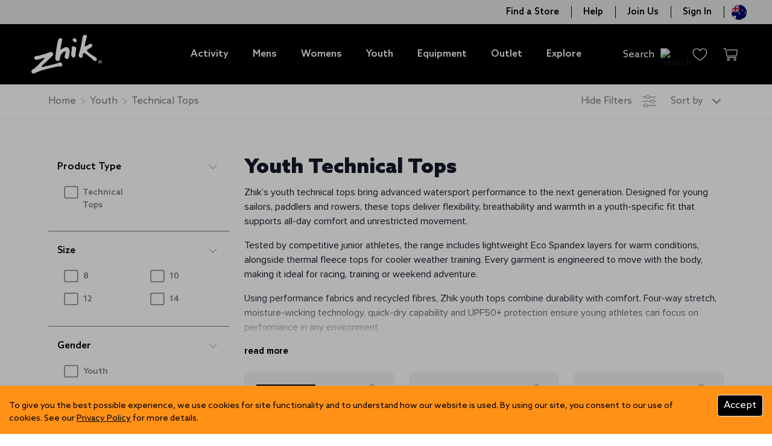

--- FILE ---
content_type: text/html; charset=UTF-8
request_url: https://zhik.com/juniors/technical-tops.html
body_size: 529640
content:
<!DOCTYPE html><html lang="en-AU" data-image-optimizing-origin="auto" data-media-backend="https://zhik.com/media/" translate="no" data-scroll-lock=""><head><meta charset="utf-8"><meta http-equiv="X-UA-Compatible" content="IE=edge"><meta name="viewport" content="width=device-width,initial-scale=1,maximum-scale=1,user-scalable=no"><meta name="theme-color" content="#000"><meta name="p:domain_verify" content="SReb9OtRmmA2ByKl4LL6haEQZnwIpEoy"><link rel="manifest" href="/manifest.json"><link rel="apple-touch-icon" href="/zhik-assets/icons/zhik_square_57.png"><link rel="apple-touch-icon" sizes="180x180" href="/zhik-assets/icons/apple-touch-icon.png"><link rel="preconnect" href="https://zhik.com/"><style type="text/css">@font-face {
            font-family: 'Azo Sans Lt';
            src: url('/zhik-assets/fonts/AzoSans-Light.woff2') format('woff2'),
                url('/zhik-assets/fonts/AzoSans-Light.woff') format('woff');
            font-weight: 300;
            font-style: normal;
            font-display: swap;
        }

        @font-face {
            font-family: 'Azo Sans';
            src: url('/zhik-assets/fonts/AzoSans-Regular.woff2') format('woff2'),
                url('/zhik-assets/fonts/AzoSans-Regular.woff') format('woff');
            font-weight: normal;
            font-style: normal;
            font-display: swap;
        }

        @font-face {
            font-family: 'Azo Sans Md';
            src: url('/zhik-assets/fonts/AzoSans-Medium.woff2') format('woff2'),
                url('/zhik-assets/fonts/AzoSans-Medium.woff') format('woff');
            font-weight: 600;
            font-style: normal;
            font-display: swap;
        }

        @font-face {
            font-family: 'Azo Sans';
            src: url('/zhik-assets/fonts/AzoSans-Bold.woff2') format('woff2'),
                url('/zhik-assets/fonts/AzoSans-Bold.woff') format('woff');
            font-weight: bold;
            font-style: normal;
            font-display: swap;
        }

        @font-face {
            font-family: 'Azo Sans Bk';
            src: url('/zhik-assets/fonts/AzoSans-Black.woff2') format('woff2'),
                url('/zhik-assets/fonts/AzoSans-Black.woff') format('woff');
            font-weight: 900;
            font-style: normal;
            font-display: swap;
        }

        @font-face {
            font-family: 'Proxima Nova Rg';
            src: url('/zhik-assets/fonts/ProximaNova-Regular.woff2') format('woff2'),
                url('/zhik-assets/fonts/ProximaNova-Regular.woff') format('woff');
            font-weight: normal;
            font-style: normal;
            font-display: swap;
        }

        @font-face {
            font-family: 'Proxima Nova Rg';
            src: url('/zhik-assets/fonts/ProximaNova-Bold.woff2') format('woff2'),
                url('/zhik-assets/fonts/ProximaNova-Bold.woff') format('woff');
            font-weight: bold;
            font-style: normal;
            font-display: swap;
        }</style><meta name="google" content="notranslate"><style>.ub-emb-iframe-wrapper{display:none;position:relative;vertical-align:middle}.ub-emb-iframe-wrapper.ub-emb-visible{display:inline-block}.ub-emb-iframe-wrapper .ub-emb-close{background-color:hsla(0,0%,100%,.6);border:0;border-radius:50%;color:#525151;cursor:pointer;font-family:Arial,sans-serif;font-size:20px;font-weight:400;height:20px;line-height:1;outline:none;padding:0;position:absolute;right:10px;text-align:center;top:10px;transition:transform .2s ease-in-out,background-color .2s ease-in-out;width:20px;z-index:1}.ub-emb-iframe-wrapper.ub-emb-mobile .ub-emb-close{transition:none}.ub-emb-iframe-wrapper .ub-emb-close:before{content:"";height:40px;position:absolute;right:-10px;top:-10px;width:40px}.ub-emb-iframe-wrapper .ub-emb-close:hover{background-color:#fff;-ms-transform:scale(1.2);transform:scale(1.2)}.ub-emb-iframe-wrapper .ub-emb-close:active,.ub-emb-iframe-wrapper .ub-emb-close:focus{background:hsla(0,0%,100%,.35);color:#444;outline:none}.ub-emb-iframe-wrapper .ub-emb-iframe{border:0;max-height:100%;max-width:100%}.ub-emb-overlay .ub-emb-iframe-wrapper .ub-emb-iframe{box-shadow:0 0 12px rgba(0,0,0,.3),0 1px 5px rgba(0,0,0,.2)}.ub-emb-overlay .ub-emb-iframe-wrapper.ub-emb-mobile{max-width:100vw}
/*# sourceMappingURL=[data-uri] */</style><style>.ub-emb-overlay{transition:visibility .3s step-end;visibility:hidden}.ub-emb-overlay.ub-emb-visible{transition:none;visibility:visible}.ub-emb-overlay .ub-emb-backdrop,.ub-emb-overlay .ub-emb-scroll-wrapper{opacity:0;position:fixed;transition:opacity .3s ease,z-index .3s step-end;z-index:-1}.ub-emb-overlay .ub-emb-backdrop{background:rgba(0,0,0,.6);bottom:-1000px;left:-1000px;right:-1000px;top:-1000px}.ub-emb-overlay .ub-emb-scroll-wrapper{-webkit-overflow-scrolling:touch;bottom:0;box-sizing:border-box;left:0;overflow:auto;padding:30px;right:0;text-align:center;top:0;white-space:nowrap;width:100%}.ub-emb-overlay .ub-emb-scroll-wrapper:before{content:"";display:inline-block;height:100%;vertical-align:middle}.ub-emb-overlay.ub-emb-mobile .ub-emb-scroll-wrapper{padding:30px 0}.ub-emb-overlay.ub-emb-visible .ub-emb-backdrop,.ub-emb-overlay.ub-emb-visible .ub-emb-scroll-wrapper{opacity:1;transition:opacity .4s ease;z-index:2147483647}
/*# sourceMappingURL=[data-uri] */</style><style>.ub-emb-bar{transition:visibility .2s step-end;visibility:hidden}.ub-emb-bar.ub-emb-visible{transition:none;visibility:visible}.ub-emb-bar .ub-emb-bar-frame{left:0;position:fixed;right:0;text-align:center;transition:bottom .2s ease-in-out,top .2s ease-in-out,z-index .2s step-end;z-index:-1}.ub-emb-bar.ub-emb-ios .ub-emb-bar-frame{right:auto;width:100%}.ub-emb-bar.ub-emb-visible .ub-emb-bar-frame{transition:bottom .3s ease-in-out,top .3s ease-in-out;z-index:2147483646}.ub-emb-bar .ub-emb-close{bottom:0;margin:auto 0;top:0}.ub-emb-bar:not(.ub-emb-mobile) .ub-emb-close{right:20px}
/*# sourceMappingURL=[data-uri] */</style><style id="weglot-custom-style" type="text/css">.country-selector
{	
  	    background-color: #e7e8e9;
		  left: 20px;
  		width: 150px;
}
.wg-drop.country-selector ul {
  	    background: #e7e8e9;
}
.wg-drop.country-selector {
    background-color: #e7e8e9;
}</style><link rel="stylesheet" type="text/css" href="https://cdn.weglot.com/weglot.min.css?v=11"><style>.indicator-root-1UM {
    height: calc(100% - 6rem);
}

.indicator-global-qmL {
}

.indicator-message-WMW {
    letter-spacing: 0.25em;
}

.indicator-indicator-MAU {
    animation-direction: alternate;
    animation-duration: 1.5s;
    animation-iteration-count: infinite;
    animation-name: indicator-pulse-dcm;
    animation-timing-function: cubic-bezier(0.4, 0, 0.2, 1);
}

@keyframes indicator-pulse-dcm {
    0% {
        filter: grayscale(1);
        transform: scale(0.75) rotate(-540deg);
    }
    100% {
        filter: grayscale(0);
        transform: scale(1) rotate(0deg);
    }
}
.icon-root-VMv {
    touch-action: manipulation;
}

.icon-icon-A2I {
    fill: var(--fill, none);
    stroke: var(--stroke, rgb(var(--venia-global-color-text)));
}

select .icon-icon-A2I{
    stroke: #fff;
}
.icon-icon_desktop-v-0 {
}
/*
 * Target all rows.
 */
.venia-home-row-1,
.venia-home-row-2,
.venia-home-row-3 {
    --brightBlue: 233 100% 056%;
    color: hsl(205 024% 012%);
    max-width: 1440px !important;
}

/*
 * Target all buttons.
 */
.venia-home-row-1 a {
    align-items: center;
    background-color: transparent;
    border: 2px solid hsl(var(--brightBlue));
    border-radius: 1.25rem;
    color: hsl(var(--brightBlue));
    display: inline-flex;
    font-size: 14px !important;
    font-weight: 700 !important;
    height: 2.5rem;
    justify-content: center;
    letter-spacing: 0.25px;
    margin-right: 0.75rem;
    margin-top: 0.75rem;
    min-width: 12rem;
    text-decoration: none !important;
    text-transform: uppercase;
}
.venia-home-row-1 a:active,
.venia-home-row-1 a:focus {
    box-shadow: -6px 6px hsl(var(--brightBlue) / 0.3);
    outline: none;
}

/*
 * Target the wrapper within the first row.
 */
.venia-home-row-1 > div {
    background: none !important;
    display: grid !important;
    grid-template-columns: 100%;
    padding: 0 !important;
    row-gap: 2rem;
}

/*
 * Target all column groups after the slider.
 */
.venia-home-slider ~ div {
    display: grid !important;
    gap: 0;
    grid-auto-columns: 1fr;
    grid-auto-flow: column;
    grid-template-columns: repeat(3, 1fr);
    padding: 0 1rem;
    z-index: 1;
}

@media (max-width: 959px) {
    .venia-home-slider ~ div {
        grid-auto-flow: row;
        grid-template-columns: 100%;
        text-align: center;
    }
}

/*
 * Target the callout containers below the slider.
 */
.venia-home-slider + div {
    gap: 2rem;
    margin-top: -2rem;
}

/*
 * Target the slider.
 */
.venia-home-slider .slick-slider {
    min-height: 628px !important;
    margin-left: -1rem;
    max-width: 1440px;
    width: 100vw;
}

/*
 * Target the slider track.
 */
.venia-home-slider .slick-slider .slick-track {
    display: grid;
    grid-auto-flow: column;
}
.venia-home-slider .slick-slider .slick-track::before,
.venia-home-slider .slick-slider .slick-track::after {
    content: none;
}

/*
 * Target each slide.
 */
.venia-home-slider .slick-slider .slick-slide {
    float: none;
    line-height: 1.5;
    text-align: left;
}

/*
 * Target the banner wrapper within a slide.
 */
.venia-home-slider .slick-slide > div > div > div {
    align-items: center;
    background-position: right top !important;
    background-size: cover !important;
    display: grid !important;
    grid-auto-flow: column;
    grid-template-columns: 50% 50%;
    justify-items: center;
    padding: 0 0 6rem !important;
}

@media (max-width: 1280px) {
    .venia-home-slider .slick-slider {
        min-height: 548px !important;
    }

    .venia-home-slider .slick-slide > div > div > div {
        min-height: 580px !important;
    }
}

@media (max-width: 959px) {
    .venia-home-slider .slick-slide > div > div > div {
        align-content: end;
        background-position: right center !important;
        color: white;
        grid-template-columns: auto;
        padding-left: 1rem !important;
        padding-right: 1rem !important;
        text-align: center;
    }

    .venia-home-slider .slick-slide > div > div > div::before {
        background-image: linear-gradient(
            180deg,
            transparent,
            rgba(0 0 0 / 0.2),
            rgba(0 0 0 / 0.6)
        );
        content: '';
        display: block;
        height: 100%;
        left: 0;
        position: absolute;
        top: 0;
        width: 100%;
    }
}

.venia-home-slider .slick-slide > div > div > div > div {
    margin: 0 !important;
    padding: 0 !important;
}

/*
 * Target the content of a slide.
 */
.venia-home-slider .slick-slide h2 {
    font-family: 'Source Serif Pro';
    font-size: 40px !important;
    font-weight: 600 !important;
}

.venia-home-slider .slick-slide a {
    background-color: hsl(var(--brightBlue));
    color: white;
}

/*
 * Target the slide selection controls.
 */
.venia-home-slider .slick-slider .slick-dots {
    align-items: center;
    display: grid !important;
    grid-auto-flow: column;
    height: 4rem;
    justify-content: center;
    margin-top: -6rem;
    padding: 0 0 2rem;
}

/*
 * Target each item within the slide selection controls.
 */
.venia-home-slider .slick-slider .slick-dots li {
    height: auto;
    margin: 0;
    width: auto;
}

/*
 * Target each button within the slide selection controls.
 */
.venia-home-slider .slick-slider .slick-dots li > button {
    background-clip: content-box !important;
    border-color: transparent;
    border-radius: 50%;
    border-style: solid;
    border-width: 0.875rem;
    height: 2.5rem !important;
    margin: 0;
    transition: none;
    width: 2.5rem !important;
}

/*
 * Target all callouts below the slider.
 */
.venia-home-callout {
    align-content: end !important;
    background-size: cover !important;
    display: grid !important;
    height: 280px !important;
    justify-content: end !important;
    margin: 0 !important;
    min-height: 280px !important;
    padding: 0 !important;
    width: 100% !important;
}

@media (max-width: 959px) {
    .venia-home-callout {
        justify-self: center;
        max-width: 640px;
    }
}

/*
 * Target the text box within a callout.
 */
.venia-home-callout-text {
    align-content: center;
    background-color: rgb(27 37 44) !important;
    border-bottom: 0.5rem solid hsl(233 100% 056%) !important;
    display: grid;
    gap: 0.25rem;
    height: 6.5rem !important;
    line-height: 1.5 !important;
    padding: 0 1.5rem !important;
    text-align: left !important;
    transform: translate3d(1rem, 0.5rem, 0);
    width: 16rem;
}

@media (max-width: 959px) {
    .venia-home-callout-text {
        transform: translate3d(0, 0.5rem, 0);
    }
}

.venia-home-callout-text > h2 {
    font-family: 'Source Serif Pro';
    font-size: 24px !important;
    font-weight: 600 !important;
    margin: 0;
}

.venia-home-callout-text > p,
.venia-home-callout-text > p > span {
    font-size: 0.875rem !important;
    margin: 0;
}

/*
 * Target the content side of a type-A banner.
 */
.venia-home-banner-a-content {
    align-content: center !important;
    align-self: center !important;
    display: grid !important;
    grid-column: 1 / span 3;
    justify-content: center !important;
    margin: 0 !important;
    padding: 5rem 2rem !important;
    text-align: left;
    width: 100% !important;
}

@media (max-width: 959px) {
    .venia-home-banner-a-content {
        grid-column: 1 / span 1;
        padding-top: 0 !important;
        text-align: center;
    }
}

.venia-home-banner-a-content > div {
    max-width: 480px !important;
}

.venia-home-banner-a-content > div h2 {
    font-family: 'Source Serif Pro';
    font-size: 40px !important;
    font-weight: 600;
    margin-bottom: 2rem !important;
}

.venia-home-banner-a-content > div h3 {
    font-size: 18px !important;
    font-weight: 600;
    margin: 0 0 1rem !important;
}

.venia-home-banner-a-image {
    align-self: center !important;
    background-position: center center !important;
    background-size: cover !important;
    grid-column: 4 / span 2;
    margin: 0 !important;
    min-height: 360px !important;
    padding: 0 !important;
    width: 100% !important;
}

@media (max-width: 959px) {
    .venia-home-banner-a-image {
        background-position: center bottom !important;
        grid-column: 1 / span 1;
        grid-row: 1 / span 1;
        margin-top: 4rem !important;
    }
}

/*
 * Target the content of a type-B banner.
 */
.venia-home-banner-b-image {
    background-position: center center !important;
    background-size: cover !important;
    grid-column: 1 / span 3;
    min-height: 368px !important;
    width: 100% !important;
}

@media (max-width: 959px) {
    .venia-home-banner-b-image {
        grid-column: 1 / span 1;
    }
}

.venia-home-banner-b-content {
    grid-column: 4 / span 2;
    padding: 5rem !important;
    text-align: left;
    width: 100% !important;
}

@media (max-width: 959px) {
    .venia-home-banner-b-content {
        grid-column: 1 / span 1;
        margin: 0 1rem !important;
        text-align: center;
        width: auto !important;
    }
}

.venia-home-banner-b-content > div h2 {
    font-family: 'Source Serif Pro';
    font-size: 40px !important;
    font-weight: 600;
}

.venia-home-banner-b-content > div a {
    background-color: transparent;
    border-color: white;
    color: white;
}

/*
 * Target the second row.
 */
.venia-home-row-2 h2 {
    font-family: 'Source Serif Pro';
    font-size: 40px !important;
    font-weight: 600;
}

.venia-home-products .slick-slider .slick-dots {
    align-items: center;
    display: grid !important;
    grid-auto-columns: 1fr;
    grid-auto-flow: column;
    height: auto;
    justify-content: center;
    padding: 0;
}

.venia-home-products .slick-slider .slick-dots li {
    height: auto;
    margin: 0;
    width: auto;
}

.venia-home-products .slick-slider .slick-dots li > button {
    background-clip: content-box !important;
    border-color: transparent;
    border-radius: 0;
    border-style: solid;
    border-width: 1rem 0;
    filter: none !important;
    height: 2.5rem !important;
    margin: 0;
    transition: none;
    width: 100% !important;
}

.venia-home-products .slick-slider .slick-dots .slick-active > button {
    background-color: hsl(205 004% 048%) !important;
}

.venia-home-banner-text > div {
    flex-direction: unset !important;
    justify-content: normal !important;
}

@media (max-width: 960px) {
    .venia-home-banner-text > div {
        flex-direction: column !important;
        justify-content: center !important;
    }
}
.richContent-root-Byp h1,
.richContent-root-Byp h2,
.richContent-root-Byp h3,
.richContent-root-Byp h4,
.richContent-root-Byp h5,
.richContent-root-Byp h6 {
    margin-bottom: 0.5rem;
    line-height: 1.25;
}

.richContent-root-Byp h1 {
    margin-top: 0.75rem;
    font-size: 1.875rem;
    font-weight: 400;
}

.richContent-root-Byp h2 {
    margin-top: 1rem;
    font-size: 1.5rem;
    font-weight: 400;
}

.richContent-root-Byp h3 {
    font-size: 1.25rem;
    font-weight: 600;
    text-transform: uppercase;
    font-family: 'Azo Sans Md';
    margin-bottom: 10px;
}

.richContent-root-Byp h4 {
    margin-top: 1rem;
    font-size: 1.125rem;
    font-weight: 600;
}

.richContent-root-Byp h5 {
    margin-top: 1rem;
    font-size: 1rem;
    font-weight: 600;
}

.richContent-root-Byp h6 {
    margin-top: 1rem;
    font-size: 0.875rem;
    font-weight: 600;
}

.richContent-root-Byp p {
    margin-bottom: 1rem;
    line-height: 1.5;
}


.richContent-root-Byp img {
    max-width: 100%;
}

.richContent-root-Byp ol,
.richContent-root-Byp ul {
    padding-left: 1.5rem;
    /*margin-top: 1rem;*/
    /*margin-bottom: 1rem;*/
    line-height: 1.5;
}

.richContent-root-Byp p + ol,
.richContent-root-Byp p + ul {
    margin-top: 0;
}

/* TODO @TW: cannot compose */
.richContent-root-Byp ol {
    /* composes: list-decimal from global; */
    list-style-type: decimal;
}

/* TODO @TW: cannot compose */
.richContent-root-Byp ul {
    list-style-type: disc;
    margin-bottom: 20px;
}

.richContent-root-Byp a {
    text-decoration: underline;
}

.richContent-root-Byp blockquote {
    margin: 1rem 0;
    font-size: 1.25rem;
    font-style: italic;
}

.richContent-root-Byp table {
    width: 100%;
    text-align: left;
}

.richContent-root-Byp pre {
    padding: 1rem;
    /* composes: border from global; */
    /* composes: border-solid from global; */
    /* composes: border-subtle from global; */
    border: 1px solid rgb(var(--venia-global-color-border));
    /* composes: bg-gray-900 from global; */
    background: rgb(var(--venia-global-color-gray));
}

.richContent-root-Byp .cms-content-important {
    padding: 1rem;
    /* composes: border from global; */
    /* composes: border-solid from global; */
    /* composes: border-subtle from global; */
    border: 1px solid rgb(var(--venia-global-color-border));
    /* composes: bg-gray-900 from global; */
    background: rgb(var(--venia-global-color-gray));
    font-size: 1.125rem;
}

.richContent-root-Byp .explore img{
    width: 100%;
}

.richContent-root-Byp .shop-range {
    padding: 40px 80px 30px 80px;
    overflow: hidden;
    max-width: 100%;
}

.richContent-root-Byp .shop-range.shop-gray {
    padding-bottom: 0;
}

.richContent-root-Byp .zhik-selection {
    padding:35px 80px 20px 80px;
    overflow: hidden;
    max-width: 100%;
}

.richContent-root-Byp .shop-range h2, .richContent-root-Byp .zhik-selection h2 {
    font-weight: 900;
    font-size: 34px;
    font-family: 'Azo Sans Bk';
    margin-top: 20px;
    margin-bottom: 20px;
    color:#000000;
}

.richContent-root-Byp h1, .richContent-root-Byp h2, .richContent-root-Byp h3, .richContent-root-Byp h4, .richContent-root-Byp h5{
    font-weight: 900;
    font-family: 'Azo Sans Bk';
}

.richContent-root-Byp h1{
    font-size: 34px;
}

.richContent-root-Byp h2 {
    font-size: 28px;
}

.richContent-root-Byp h3 {
    font-size: 22px;
}

.richContent-root-Byp h4 {
    font-size: 20px;
}

.richContent-root-Byp h5 {
    font-size: 18px;
}

.richContent-root-Byp p {
    font-size: 16px;
}

@media only screen and (max-width: 767px) {
    .richContent-root-Byp .shop-range h2, .richContent-root-Byp .zhik-selection h2 {
        font-size: 28px;
        margin-bottom: 15px;
    }
    .richContent-root-Byp .shop-range {
        padding:20px 0;
    }
    .richContent-root-Byp .zhik-selection {
        padding:20px 15px;
    }
}


@media (min-width: 768px) and (max-width: 1024px) {
    .richContent-root-Byp .shop-range, .richContent-root-Byp .zhik-selection {
        padding: 0 30px;
        margin: 0;
        transform: none;
        width: 100%;
    }
    .richContent-root-Byp .shop-range h2{
        margin-top: 50px;
    }
    .richContent-root-Byp .zhik-selection h2 {
        margin-top: 40px;
        margin-bottom: 25px;
    }
}

@media (min-width: 1441px) and (max-width: 1920px) {
    .richContent-root-Byp .shop-range {
        padding: 40px 110px 30px 110px;
    }
    .richContent-root-Byp .zhik-selection {
        padding: 30px 110px 20px 110px;
    }
}

@media (min-width: 1921px) and (max-width: 3840px) {
    .richContent-root-Byp .shop-range {
        padding: 20px 180px;
    }
    .richContent-root-Byp .zhik-selection {
        padding: 20px 180px;
    }
}
.row-root-rPq {
    --leftViewportElement: 0;
    --scrollBarWidth: var(--global-scrollbar-width, 0px);
}


.row-contained-PD6 {
    margin-left: auto !important;
    margin-right: auto !important;
    max-width: var(--venia-global-maxWidth, 1920px);
    width: 100%;
    max-width: 1920px;
}

.blog_details .row-contained-PD6, .blog_details .row-fullBleed-Sqn{
    margin-bottom: 40px;
}

.blog_details .row-contained-PD6 figure img, .blog_details .row-fullBleed-Sqn figure img{
    border-radius: 15px;
    margin-bottom: 20px;
}

.season-banner .row-contained-PD6, .promo-banner .row-contained-PD6{
    max-width: 100%;
    position: relative;
}
.section-container .row-contained-PD6{
    max-width: 100%;
    position: relative;
    padding: 20px 80px 0 80px;
}
.section-container .row-contained-PD6 img{
    width: 100%;
}


.promo-banner .row-contained-PD6{
    position: relative;
    max-width: 100%;
}
.home-top-banner .row-contained-PD6{
    position: relative;
    max-width: 100%;
}

.shop-range .row-contained-PD6, .zhik-selection .row-contained-PD6 {
    max-width: 100%;
}

.quick_specs .row-contained-PD6, .description .row-contained-PD6{
    max-width: 1500px;
}

.row-fullBleed-Sqn {
    width: calc(100vw - var(--scrollBarWidth));
    transform: translateX(-50%);
    margin-left: 50%;
}


.row-fullBleed-Sqn.home-top-banner, .row-fullBleed-Sqn.season-banner-title, .row-fullBleed-Sqn.blog-banner{
    padding: 0;
}
.images-slider{
    padding: 100px 80px 75px 80px;
}

.featured-slider{
    padding:0;
    color: #000;
    position: relative;
}


.featured-slider .row-items-hUW{
    display: flex !important;
}

.featured-slider h2{
    color: #fff;
    position: absolute;
    top: 55px;
    text-transform: uppercase;
    left: 80px;
    z-index: 1;
    font-size: 34px;
}

.image-section {
    float: left;
    width: 65%;
}


.Home_banner_slider .image-section{
    width: 100%;
}
.Home_banner_slider .text-section{
    position: absolute;
    background: none;
    height: 100%;
    display: grid;
    align-items: center;
    align-content: center;
    flex-wrap: wrap;
    padding: 0;
    width: 100%;
    padding: 0;
    left: 180px;
}

.Home_banner_slider .text-section h1, .Home_banner_slider .text-section h2{
    font-size: 45px;
    color: #000;
    font-family: 'Azo Sans Bk';
    max-width: 400px;
    line-height: 45px;
    margin-bottom: 25px;
    word-break: break-word;
}
.Home_banner_slider .text-section p{
    font-size: 16px;
    font-family: 'Proxima Nova Rg';
    max-width: 550px;
    margin-bottom: 30px;
}
.Home_banner_slider .text-section button{
    width: auto;
}
.Home_banner_slider .text-section button:hover{
    background: #fff;
    color: #000;
}
.Home_banner_slider .slider-counter{
    display: none;
}

.slider-counter {
    font-size: 34px;
    font-family: 'Azo Sans Bk';
    display: block;
    margin: 25px 0;
}
.text-section {
    float: left;
    width: 35%;
    padding: 50px 50px 50px 80px;
    color: #000;
    background: #fff;
}

.row-videoOverlay-jH- {
    position: absolute;
    top: 0;
    bottom: 0;
    left: 0;
    right: 0;
    z-index: -99;
    -webkit-transform: translate3d(0, 0, 0);
}

.row-root-rPq [id*='jarallax-container'] video,
.row-root-rPq [id*='jarallax-container'] iframe {
    visibility: hidden;
}




.row-root-rPq .home-top-banner, .row-root-rPq .season-banner, .row-root-rPq .promo-banner {
    position: relative;
}

.our-clients {
    padding: 0 80px 20px 80px;
    overflow-x: hidden;
}

.our-clients h2{
    font-size: 34px;
    font-weight: 900;
    padding:20px 0 20px 0;
    font-family: 'Azo Sans Bk';
    margin: 20px 0 5px 0;
}


.description {
    font-family: 'Proxima Nova Rg';
    font-size: 15px;
}

.description h2 {
    margin-top: 0;
    font-weight: bold;
    font-family: 'Azo Sans Bk';
    font-size: 34px;
}

.stats h3 {
    text-transform: none;
    padding: 20px 0;
    font-size: 14px;
    max-width: 100px;
    margin: 0 auto;
}

.stats {
    text-align: center;
    padding: 0 0 100px 0;
}

.quick_specs {
    padding: 60px 80px 100px 80px;
}

.quick_specs h2 {
    font-weight: bold;
    padding-bottom: 80px;
    font-family: 'Azo Sans Bk';
    font-size: 34px;
}

.quick_specs figure {
    width: 50px;
    position: absolute;
    left:20px;
    top:0;
}

.quick_specs h4 {
    float: left;
    font-size: 16px;
    text-align: center;
    margin-top: 10px;
    margin-bottom: 20px;
}

.Featured_Slider h2, .Featured_Slider_new h2{
    position: absolute;
    top: 60px;
    z-index: 1;
    font-family: 'Azo Sans Bk';
    font-size: 34px;
    max-width: 1600px;
    margin: 0 auto;
    left: 0;
    right: 0;
    padding-left: 80px;
}




@media (max-width: 767px){
    .our-clients h2{
        font-size: 28px;
        padding: 0 30px;
        line-height: 28px;
        margin:55px 0 40px 0;
    } 
    .quick_specs {
        padding-top:20px;
    }
    .quick_specs figure {
        top: auto;
    }
    .quick_specs h4 {
        text-align: left;
        padding-left: 100px;
        margin-top: 5px;
    }
    .quick_specs h2 {
        padding-bottom:20px;
        font-size: 28px;
        margin: 0;
    }
    .description h2{
        padding-bottom: 20px;
        font-size: 28px;
        margin: 0;
    }
    .Featured_Slider h2, .Featured_Slider_new h2{
        position: absolute;
        top: 60px;
        padding-left: 40px;
    }
    .stats {
        text-align: center;
        padding: 0 0 50px 0;
    }
    .images-slider{
        padding:100px 0 40px 0;
    }
    .image-section {
        width: 100%;
    }
    .text-section {
        width: 100%;
        padding: 30px 30px 40px 40px;
        color: #000;
        background: #fff;
    }
    .slider-counter {
        font-size: 34px;
        margin: 0 0 20px 0;
    }
    .featured-slider h2{
        top: 30px;
        left: 40px;
    }
    .section-container .row-contained-PD6{
        max-width: 100%;
        position: relative;
        padding: 20px 15px 0 15px;
    }
    .Home_banner_slider .text-section{
        left: 0;
        padding: 45px;
        align-content:space-between;
    }
    .Home_banner_slider .text-section button{
        width: 100%;
    }
    .Home_banner_slider .text-section h1, .Home_banner_slider .text-section h2{
        font-size: 40px;
        line-height: 40px;
        margin-top: 0;
        margin-bottom: 10px;
    }
}

@media (min-width: 768px) and (max-width: 1024px) {
    .shop-range .row-contained-PD6, .zhik-selection .row-contained-PD6 {
        padding: 0 25px;
    }
    .our-clients{
        padding: 20px 30px;
    }
    .section-container .row-contained-PD6{
        max-width: 100%;
        position: relative;
        padding: 20px 30px 0 30px;
    }
    .our-clients h2{
        padding:0 0 5px 0;
        margin: 20px 0;
        font-size: 30px;
    }
    .quick_specs figure {
        left:0px;
        top: 10px;
        width: 30px;
    }
    .quick_specs h2 {
        padding-bottom: 20px;
    }
    .quick_specs {
        padding: 40px 50px 60px 50px;
    }
    .images-slider{
        padding:100px 0 40px 0;
    }
    .images-slider{
        padding:100px 0 40px 0;
    }
    .image-section {
        width: 100%;
    }
    .text-section {
        width: 100%;
        padding: 30px 30px 40px 40px;
        color: #000;
        background: #fff;
    }
    .slider-counter {
        font-size: 34px;
        margin: 0 0 20px 0;
    }
    .description h2 {
        margin-bottom: 20px;
    }
    .featured-slider h2{
        top: 55px;
        left: 40px;
    }
    .Home_banner_slider .text-section{
        left: 90px;
    }
    .Home_banner_slider .text-section h1, .Home_banner_slider .text-section h2{
        font-size: 40px;
        line-height: 40px;
        margin-top: 0;
        margin-bottom: 10px;
    }
}


@media (min-width: 1800px) and (max-width: 1920px) {
    .our-clients {
        padding: 0 110px 20px 110px;
    }
    .section-container .row-contained-PD6{
        max-width: 100%;
        position: relative;
        padding: 20px 110px 0 110px;
    }
}

@media (min-width: 1441px) and (max-width: 1920px) {
    .Home_banner_slider .text-section{
        left: 250px;
    }
}


@media (min-width: 1921px) and (max-width: 3840px) {
    .season-banner .row-contained-PD6, .promo-banner .row-contained-PD6{
        max-width: 100%;
        position: relative;
    }
    .our-clients {
        padding: 0 180px 20px 180px;
    }
    .section-container .row-contained-PD6{
        max-width: 100%;
        position: relative;
        padding: 20px 180px 0 180px;
    }
    .Home_banner_slider .text-section{
        left: 360px;
    }
}
.column-root-INf {

}

.column-root-INf.address-inner{
    padding: 20px 40px;
}
.column-root-INf.address-inner p{
    margin-bottom: 10px;
}

.column-root-INf.address-inner h3{
    margin: 15px 0;
    font-size: 18px;
}


.submenu .column-root-INf{
    min-width: 14%;
}

.our-clients .column-root-INf{
    border-right: 1px solid #000;
    padding: 0 40px;
}
.delivery_returns.column-root-INf, .free_shipping.column-root-INf{
    border-right: 1px solid #ebebeb;
    padding: 15px 0 10px 0;
    font-size: 11px;
    color: #666;
}
.delivery_returns.column-root-INf figcaption, .free_shipping.column-root-INf figcaption{
    font-size: 14px;
    font-family: 'Azo Sans Md';
    font-weight: 600;
    color: #000;
}
.free_shipping.column-root-INf{
    border-right: 0;
}
.delivery_returns.column-root-INf img, .free_shipping.column-root-INf img{
    margin: 0 auto 10px;
    height: 30px;
    width: auto;
}
.our-clients .column-root-INf a{
    text-decoration: none;
    margin-top: 15px;
    display: inline-block;
    font-family: 'Proxima Nova Rg';
}
.our-clients .column-root-INf:last-child{
    border-right: 0;
}

.menu-promo-banner {
    position: relative;
    min-width: 27%;
}
.menu-promo-banner img{
    width: 100%;
}

.menu-promo-banner h4 {
    position: absolute;
    bottom: 90px;
    left: 40px;
    color: #fff;
    font-size: 30px;
    font-weight: 600;
    padding-right: 50px;
    font-family: 'Azo Sans';
}

.quick_specs .column-root-INf{
    position: relative;
    margin:0 75px;
    padding-bottom: 10px;
}
.quick_specs .column-root-INf:nth-child(2){
    position: relative;
    margin:0 35px;
}
.quick_specs .column-root-INf:first-child{
    position: relative;
    margin-left: 0;
}
.quick_specs .column-root-INf:last-child{
    position: relative;
    margin-right: 0;
}

.promo-banner .column-root-INf {
    align-self: center !important;
}
@media only screen and (max-width: 767px) {
    .column-root-INf {
        background-attachment: scroll !important;
        flex-basis: 100%;
    } 
    .column-root-INf.address-inner{
        padding: 20px;
    } 
    .usp-services .column-root-INf {
        flex-direction: inherit !important;
        justify-content: flex-start !important;
    }
    .usp-services .column-root-INf:first-child {
       margin-top: 30px !important;
    }
    .usp-services .column-root-INf  figure {
        margin-right: 10px;
    }
    .usp-services .column-root-INf  div {
        text-align: left !important;
        align-self: center;
    }
    .usp-services .column-root-INf  div p {
        margin-bottom: 0;
    }
}

@media (max-width: 767px){
    .our-clients{
        padding: 0 20px;
    }
    .our-clients .column-root-INf{
        border-right: 1px solid #000;
        padding: 0 30px;
        flex-basis: 50%;
        margin-bottom: 20px;
    }
    .our-clients .column-root-INf:nth-child(0n+2), .our-clients .column-root-INf:nth-child(0n+4){
        border-right: 0;
    }
    .stats .column-root-INf:first-child, .stats .column-root-INf:last-child{
        display: none !important;
    }
    .quick_specs .column-root-INf{
        margin:0 !important;
        border-bottom: 1px solid #333;
        padding: 30px 0;
    }
    .quick_specs .column-root-INf hr{
        display: none;
    }
    .home-top-banner .column-root-INf {
        flex-flow: wrap;
        flex-direction:inherit !important;
    }
    .delivery_returns.column-root-INf, .free_shipping.column-root-INf{
        border-right: 0;
        padding: 15px 0 10px 0;
        border-bottom: 1px solid #ebebeb;
    }
    .promo-banner .column-root-INf{
        flex-flow: wrap;
        flex-direction: inherit !important;
        align-self: stretch !important;
    }
}

@media (min-width: 768px) and (max-width: 992px) {
    .our-clients .column-root-INf{
        padding: 0 20px;
        min-width: 22%;
    }
    .menu-promo-banner {
        flex-basis: 100% !important;
        grid-template-areas:'image title button';
        grid-template-columns: 30% 70%;
        display: grid !important;
        align-items: center;
    }
    .menu-promo-banner h4 {
        position: static;
        grid-area: title;
        color: #000;
        padding-left: 40px;
        padding-right: 0;
        font-size: 24px;
        margin-top: 0;
    }
    
   .submenu .column-root-INf {
        flex-basis: 25%;
    }
    .stats .column-root-INf:first-child{
        display: none !important;
    }
    .quick_specs .column-root-INf h4{
        margin:0 !important;
        border-bottom: 1px solid #333;
        padding: 20px 0;
        font-size: 12px;
    }
    .quick_specs .column-root-INf hr{
        display: none;
    }
    .quick_specs .column-root-INf{
        margin:0;
    }
}

@media (min-width: 768px) and (max-width: 1100px) {
    .menu-promo-banner h4 {
        bottom: 70px;
        left: 20px;
        font-size: 20px;
    }
    .submenu .menu-promo-banner.column-root-INf{
        min-width: 25%;
    }
    .description .column-root-INf{
        width: auto !important;
    }
}
@media (min-width: 1280px) and (max-width: 1440px) {
    .menu-promo-banner h4 {
        font-size: 26px;
        left: 20px;
    }
}.home-top-banner .columnGroup-root-JjC{
    position: absolute;
    height: 100%;
    display: flex;
    align-items: center;
    left: 180px;
    right: 0;
    max-width: 1920px;
    top:0;
}

.home-top-banner img{
    width: 100%;
}

.season-banner .columnGroup-root-JjC {
    position: absolute;
    height: 100%;
    display: flex;
    align-items: center;
    left: 110px;
    top: 0;
}
.promo-banner .columnGroup-root-JjC {
    position: absolute;
    height: 100%;
    display: flex;
    left: 0;
    right: 120px;
    justify-content: flex-end;
    top: 0;
}

.promo-banner h2 {
    text-transform: uppercase;
    font-weight: bold;
    font-size: 34px;
    padding-bottom: 20px;
    font-family: 'Azo Sans Bk';
    color:#000000;
    word-break: break-word;
}

.home-top-banner .columnGroup-root-JjC h1{
    font-size: 45px;
    color: #fff;
    font-family: 'Azo Sans Bk';
    max-width: 550px;
    line-height: 45px;
    margin-bottom: 25px;
    word-break: break-word;
}
.season-banner{
    padding:20px 80px 0 80px;
    max-width: 1920px;
}

.season-banner img{
    width: 100%;
}

.season-banner-title h2{
    font-size: 34px;
    color: #000;
    font-family: 'Azo Sans Bk';
    margin-bottom: 0;
    word-break: break-word;
    margin-top: 50px;
}

.season-banner .columnGroup-root-JjC h2{
    font-size: 45px;
    color: #fff;
    font-family: 'Azo Sans Bk';
    line-height: 46px;
    margin-bottom: 25px;
    word-break: break-word;
}

.promo-banner {
    padding: 20px 80px;
    max-width: 100%;
    position: relative;
}

.promo-banner img {
    width: 100%;
}

.promo-banner .columnGroup-root-JjC h2{
    font-size: 45px;
    color: #080E26;
    font-family: 'Azo Sans Bk';
    max-width:430px;
    line-height: 46px;
    text-align: right;
    display: flex;
    align-self: self-end;
    margin-right: 5px;
    word-break: break-word;
    padding-bottom: 20px;
}

.home-top-banner .columnGroup-root-JjC p, .promo-banner .columnGroup-root-JjC p{
    font-size: 16px;
    font-family: 'Proxima Nova Rg';
    max-width: 350px;
    margin-bottom: 30px;
}

.columnGroup-root-JjC p, .promo-banner .columnGroup-root-JjC p{
    font-size: 16px;
    font-family: 'Proxima Nova Rg';    
    margin-bottom: 20px;
}
.promo-banner .columnGroup-root-JjC p{
    text-align: right;
    max-width: 430px;
    margin-bottom: 20px;
    margin-right: 7px;
}
.season-banner .columnGroup-root-JjC p{
    font-size: 16px;
    font-family: 'Proxima Nova Rg';
    max-width: 300px;
    margin-bottom: 30px;
    color: #fff;
}



@media only screen and (max-width: 767px) {
    .home-top-banner .columnGroup-root-JjC {
        padding: 50px 45px;
        left:0;
        align-content: flex-start;
    }
    .season-banner .columnGroup-root-JjC {
        padding: 25px;
        left:0;
        align-items: flex-end;
    }
    .columnGroup-root-JjC {
        flex-wrap: wrap;
    }
    .promo-banner .columnGroup-root-JjC {
        padding:30px;
        right: 0;
        top: 0;
    }
    .promo-banner {
        padding: 0 15px;
    }
    .home-top-banner .columnGroup-root-JjC h1{
        font-size: 28px;
        line-height: 35px;
        margin-top: 0;
        margin-bottom: 10px;
    }
    .season-banner{
        padding: 0 15px;
    }
    .season-banner .columnGroup-root-JjC p{
        line-height: 22px;
        margin-bottom: 20px;
        text-align: left;
    }
    .season-banner .columnGroup-root-JjC h2{
        font-size: 45px;
        line-height: 45px;
        margin-bottom: 15px;
        word-break: break-word;
    }
    .season-banner-title h2{
        font-size: 28px;
        margin: 30px 0;
    }
    .promo-banner h2 {
        font-size: 28px;
        margin-bottom: 0;
    }
    .promo-banner .columnGroup-root-JjC h2{
        font-size: 32px;
        color: #fff;
        line-height:32px;
        margin-bottom: 0;
        margin-right: 0;
    }
    .promo-banner .columnGroup-root-JjC p{
        margin-right: 0;
        color: #fff;
    }
}


@media (min-width: 768px) and (max-width: 1024px) {
    .home-top-banner .columnGroup-root-JjC h1{
        font-size: 28px;
        line-height: 35px;
        margin-bottom: 15px;
    }
    .home-top-banner .columnGroup-root-JjC p{
        margin-bottom: 15px;
    }
    .season-banner{
        padding: 10px 30px;
        margin-top: 40px;
    }
    .season-banner .columnGroup-root-JjC{
        left:60px;
    }
    .season-banner .columnGroup-root-JjC h2{
        font-size: 45px;
        line-height: 45px;
        margin-bottom: 10px;
    }
    .season-banner .columnGroup-root-JjC p{
        margin-bottom: 10px;
        text-align: left;
    }
    .season-banner img {
        border-radius: 7px;
    }
    .promo-banner {
        padding: 20px 30px;
    }
    .promo-banner .columnGroup-root-JjC h2{
        font-size: 35px;
        line-height: 1;
        margin-bottom: 0;
        margin-top: 0;
        padding-bottom: 10px;
    }
    .promo-banner .columnGroup-root-JjC p{
        margin-bottom: 10px;
        margin-right: 5px;
    }
    .promo-banner .columnGroup-root-JjC {
        width: 100%;
        left: auto;
        right: 30px;
        top: 0;
        align-items: center;
    }
    .promo-banner img {
        border-radius: 7px;
    }
    .home-top-banner .columnGroup-root-JjC{
        left: 90px;
    }
}


@media (min-width: 768px) and (max-width: 991px) {
    .home-top-banner .columnGroup-root-JjC h1{
        font-size: 28px;
        line-height: 35px;
        margin-bottom: 15px;
    }
}


@media (min-width: 992px) and (max-width: 1280px) {
    .home-top-banner .columnGroup-root-JjC h1{
        font-size: 30px;
        line-height: 40px;
        margin-bottom: 15px;
    }
    .home-top-banner .columnGroup-root-JjC{
        left: 50px;
    }
}


@media (min-width: 1281px) and (max-width: 1440px) {
    .home-top-banner .columnGroup-root-JjC{
        left: 80px;
    }
}

@media (min-width: 1441px) and (max-width: 1920px) {
    .season-banner, .promo-banner{
        padding: 20px 110px 0 110px;
    }
    .promo-banner {
        padding: 20px 110px;
        max-width: 100%;
    }
    .home-top-banner .columnGroup-root-JjC{
        left: 110px;
    }
    .season-banner .columnGroup-root-JjC {
        left: 140px;
    }
}

@media (min-width: 1921px) and (max-width: 3840px) {
    .season-banner, .promo-banner{
        padding: 20px 180px 0 180px;
        max-width: 100%;
    }
    .promo-banner {
        padding: 20px 180px;
    }
    .home-top-banner .columnGroup-root-JjC{
        left: 180px;
    }
    .season-banner .columnGroup-root-JjC {
        left: 180px;
    }
    .promo-banner .columnGroup-root-JjC {
        right: 240px;
    }
}


@media (min-width: 3841px) and (max-width: 5160px) {
    .home-top-banner .columnGroup-root-JjC{
        left: 80px;
    }
}.BannerSlider .columnLine-root-khs{
    display: grid !important;
    grid-template-columns: minmax(0, 2.387fr) minmax(0, 1fr);
    grid-gap: 15px;
}
.afterBanner .columnLine-root-khs{
    border-bottom: 1px solid #CCCCCC;
    padding-bottom: 1rem;
 }

 .blog_details .columnLine-root-khs {
    -moz-column-gap: 30px;
         column-gap: 30px;
}

 @media (max-width: 767px){
    .stats .columnLine-root-khs{
        flex-wrap: nowrap;
        padding: 0 30px;
    }
    .home-top-banner .columnLine-root-khs {
        height: 100%;
    }    
}
@media only screen and (min-width: 960px) {
    .afterBanner .columnLine-root-khs{
        display: grid !important;
        grid-template-columns: repeat(6, minmax(0, 1fr));
        grid-gap: 1rem;
    }
    .homecategory .columnLine-root-khs{
        display: grid !important;
        grid-template-columns: repeat(4, minmax(0, 1fr));
        grid-gap: 1rem;
        
    }
    .twoColItem .columnLine-root-khs{
        display: grid !important;
        grid-template-columns: repeat(2, minmax(0, 1fr));
        grid-gap: 1rem;        
    }    
}

@media only screen and (max-width: 768px) {
    .columnLine-root-khs {
        flex-wrap: wrap;
    }
    .blog_details .columnLine-root-khs {
        flex-wrap: wrap;
    }
}

@media (min-width: 768px) and (max-width: 1024px) {
    .our-clients .columnLine-root-khs{
        flex-wrap: nowrap;
        overflow: hidden;
        overflow-x: scroll;
        align-items: flex-start;
    }
    .submenu .columnLine-root-khs {
        justify-content: start;
        flex-wrap: wrap;
    }
    .stats .columnLine-root-khs{
        flex-wrap: nowrap;
        padding: 0 30px;
    } 
    .quick_specs .columnLine-root-khs{
        flex-wrap: nowrap;
    }   
    .description .columnLine-root-khs{
        display: block !important;
    }
}.button-root-3iv {
    /*composes: rounded-full from global;*/
    padding-top: calc(0.5rem + 3px); /* TODO @TW: review */
    padding-bottom: calc(0.5rem - 1px); /* TODO @TW: review */
    min-height: 46px;
    transition-duration: 256ms;
    transition-property: background-color, border-color, color;
    transition-timing-function: var(--venia-global-anim-standard);
    border: 0;
    cursor: pointer;
    font-weight: 400;
    border-radius:4px;
    font-size:16px;
    outline:0;
}

.button-root-3iv:active {
    transition-duration: 128ms;
}

/**
 * Some browsers retain the :hover state after a click, this ensures if a button becomes disabled after
 * being clicked it will be visually disabled.
 */
.button-root-3iv:hover:disabled {
    /* TODO @TW: cannot compose. This may not be possible with two variants. */
    pointer-events: none;
}

.button-root_lowPriority-xHk {
    border: 1px solid #000;
    color: #000;
}
.button-root_lowPriority-xHk:hover{
    border: 1px solid #000;
    color: #000;
}
.button-root_lowPriority-xHk:active{
    border: 1px solid #000;
    color: #000;
}

.button-root_normalPriority-Z4b {
    border: 1px solid #000;
    color: #000;
    font-weight: 400;
    border-radius: 4px;
}
.button-root_normalPriority-Z4b:hover{
    border: 1px solid #000;
    color: #000;
}
.button-root_normalPriority-Z4b:active{
    border: 1px solid #000;
    color: #000;
}

.button-root_highPriority-sM1 {

    /*composes: active_bg-brand-darkest from global;*/

    /*composes: hover_bg-brand-darkest from global;*/
      background-color: #000;
}

.button-root_lowPriorityNegative-KqK,
.button-root_normalPriorityNegative-DHO {
}

.button-root_highPriorityNegative-inZ {
}

.button-content-ouv {
    width: 100%;
    display: block;
}
.checkbox-root-2tI {
    --stroke: var(--venia-global-color-gray-600);
    grid-template-areas: 'input label';
    grid-template-columns: min-content 1fr;
}

.checkbox-input-kCu {
    -webkit-appearance: none;
    grid-area: input;

    /* TODO @TW: review, replaces input:disabled. Check if working. */
}

.checkbox-icon-ohh {
    grid-area: input;
}

.checkbox-icon-ohh svg {
    stroke: #000;
}

.checkbox-label-FQ6 {
    grid-area: label;
    text-align: left;
}

/* When the input is disabled, update the cursor on the sibling label element. */
/* TODO @TW: cannot compose */
.checkbox-input-kCu:disabled ~ .checkbox-label-FQ6 {
    cursor: default;
}

.checkbox-input-kCu:checked:enabled + .checkbox-icon-ohh {
    --stroke: var(--venia-brand-color-1-700);
}

/* TODO @TW: cannot compose, needs "checked" variant enabled. Cannot combine variants. */
.checkbox-input-kCu:active:enabled,
.checkbox-input-kCu:focus:enabled {
    /* composes: active_shadow-radioActive from global; */
    /* composes: focus_shadow-radioFocus from global; */
    outline: none;
}

.checkbox-input_shimmer-ZdI {
}
.radio-root-AJq {
    grid-template-areas: 'input label';
    grid-template-columns: min-content 1fr;
}

.radio-input-d4v {
    -webkit-appearance: none;
    grid-area: input;
}

.radio-icon-kuS {
    grid-area: input;
}

/* TODO @TW: cannot compose */
.radio-icon-kuS svg {
    /* composes: stroke-gray-600 from global; */
    stroke: rgb(var(--venia-global-color-gray-600));
}

.radio-label-kJ1 {
    grid-area: label;
}

/* TODO @TW: cannot compose */
.radio-input-d4v:checked + .radio-icon-kuS svg {
    /* composes: stroke-brand-base from global; */
    stroke: #000;
}

.radio-input_shimmer-PGa {
}
.textArea-input-3ua {
    border:1px solid #000;
    border-radius:4px;
    outline: 0;
}

.textArea-input_shimmer-jKy {
    font-size: 1rem;
}
.field-root-HJ- {
    outline: 0;
}

.field-label-ZLF {
    min-height: 2.125rem;
}

.field-input-CUm {
    -webkit-appearance: none;
    padding: calc(0.375rem - 1px) calc(0.625rem - 1px); /* TODO @TW: review */
    box-shadow:none;
    border:1px solid #000;
    border-radius:4px;
}

.field-input-CUm:disabled {
    background: rgb(var(--venia-global-color-gray-100));
    border-color: rgb(var(--venia-global-color-gray-400));
    color: rgb(var(--venia-global-color-gray-darker));
}

.field-optional-j24 {
}
.textInput-input-Jz0 {
}
.textInput-input-Jz0::-moz-placeholder{
    color: #000;
}
.textInput-input-Jz0::placeholder{
    color: #000;
}

.textInput-input_error-9x2 {
}

.textInput-input_shimmer-Eo6 {
    font-size: 1rem;
    padding: calc(0.375rem - 1px) calc(0.625rem - 1px);
}

.shimmer-root-6Tu {
    /* composes: bg-gray-100 from global; */
}

/* TODO @TW: cannot compose */
.shimmer-root-6Tu::before {
    content: '';
    position: absolute;
    top: 0;
    left: 0;
    width: var(
        --venia-global-maxWidth
    ); /* TODO @TW: review. this should use TW theme value "maxWidth.site" */
    height: 100%;
    /* background-image: linear-gradient(
        to right,
        rgb(var(--venia-global-color-gray-50) / 0%) 0%,
        rgb(var(--venia-global-color-gray-50)) 40%,
        rgb(var(--venia-global-color-gray-50) / 0%) 80%,
        rgb(var(--venia-global-color-gray-50) / 0%) 100%
    );
    background-repeat: none;
    background-size: var(--venia-global-maxWidth) 100%;
    -webkit-animation-name: shimmerAnimation;
    -webkit-animation-duration: 1s;
    -webkit-animation-timing-function: linear;
    -webkit-animation-iteration-count: infinite;
    -webkit-animation-fill-mode: forwards;
    will-change: transform; */
}

.shimmer-root_rectangle-kll {

    min-height: 1rem;
}

.shimmer-root_button-GG2 {
}

.shimmer-root_checkbox-jRO {
}

.shimmer-root_radio--ZK {
}

.shimmer-root_textArea--L0 {

    min-height: 6.75rem;
}

.shimmer-root_textInput-Bsf {
}
.image-root-mo1 {
    margin: 0;
}
.image-img-kLv {
    max-width: 100%;
    vertical-align: middle;
    display: inline-block;
}


@media (min-width: 48rem) {
    .image-mobileOnly-wQC {
        display: none;
    }
}
.image-shimmer-shimmerRoot-EBC {
    margin: 1rem 0;
}
.text-root-iY- {
    display: flex;
    flex-direction: column;
    word-wrap: break-word;
}

.pdp-prodmo-desc div[data-content-type='button-item'] {
    display: flex !important;
    justify-content: center;
}

.pdp-prodmo-desc .pagebuilder-button-primary {
    text-decoration: none !important;
    border-width: 2px;
    box-sizing: border-box;
    position: relative;
    max-width: 100%;
    overflow: hidden;
    min-width: var(--buttonMinWidth);
    border-radius: 4px;
    text-transform: capitalize;
    font-family: 'Azo Sans Md';
    outline: 2px solid transparent;
    outline-offset: 2px;
    --tw-text-opacity: 1;
    color: rgba(255, 255, 255, var(--tw-text-opacity));
    line-height: 1.25;
    font-weight: 400;
    padding-left: 1.5rem;
    padding-right: 1.5rem;
    background-color: #000;
    padding-top: calc(0.5rem + 3px);
    padding-bottom: calc(0.5rem - 1px);
    min-height: 46px;
    font-size: 16px;
    margin: 0 0 10px 0;
}


.promoItem .text-root-iY- {
    position: absolute;
    bottom: 10px;
    left: 30px;
}

@media only screen and (max-width: 767px) {
    .promo-banner .text-root-iY- {
        align-self: flex-end;
    }

    .promoItem .text-root-iY- {
        left: 20px;
    }
}.banner-root-yeh {
}
a.banner-link-mau {
    text-decoration: none;
}
.banner-wrapper-RZt {
    background-clip: padding-box;
    border-radius: inherit;
    overflow-wrap: break-word;
    word-wrap: break-word;
    overflow: hidden;
}
.banner-overlay-vUl {
    transition: background-color 500ms ease;
    align-items: center;
    display: flex;
    flex-wrap: wrap;
    position: relative;
}

.banner-videoOverlay-xdZ {
    position: absolute;
    top: 0;
    bottom: 0;
    left: 0;
    right: 0;
    z-index: 0;
}

.banner-viewportElement-Ftp {
    height: 100%;
    width: 1px;
    position: absolute;
    left: var(--leftViewportElement);
    top: 0;
    z-index: -100;
    -webkit-transform: translate3d(0, 0, 0);
}

.banner-content-9ol {
    width: 100%;
}
.banner-button-B7S {
    margin: 20px 0 0 0;
    max-width: 100%;
    text-align: inherit;
    transition: opacity 500ms ease;
    word-break: break-word;
    width: 100%;
}
.banner-root-yeh:hover .banner-buttonHover-oEg {
    opacity: 1;
}
.banner-buttonHover-oEg {
    opacity: 0;
}
.banner-posterOverlay-Kr7 {
    align-content: center;
    justify-content: center;
}
.banner-posterOverlayHover-zgX {
    background-color: transparent !important;
}
.banner-collageLeftOverlay-mFo {
    margin-right: auto;
    max-width: 540px;
}
.banner-collageLeftOverlayHover-Rfr {
    background-color: transparent !important;
}
.banner-collageCenteredOverlay-H-8 {
    margin-right: auto;
    margin-left: auto;
    max-width: 540px;
}
.banner-collageCenteredOverlayHover-uh- {
    background-color: transparent !important;
}
.banner-collageRightOverlay-rEY {
    margin-left: auto;
    max-width: 540px;
}
.banner-collageRightOverlayHover-yhm {
    background-color: transparent !important;
}

.banner-root-yeh [id*='jarallax-container'] video,
.banner-root-yeh [id*='jarallax-container'] iframe,
.banner-root-yeh [id*='jarallax-container'] img {
    margin: auto !important;
    transform: none !important;
}

@media (max-width: 959px){
   
}.banner-shimmer-shimmerRoot-Tpp {
    display: block;
}

.banner-shimmer-wrapper-QAs {
}

.banner-shimmer-overlay-JUf {
}

.banner-shimmer-content-nAO {
}
.buttonItem-linkButton-t6B {
    text-decoration: underline;
}
.slider-root-X8u {
    display: block;
    position: relative;
    touch-action: pan-y;
    -webkit-user-select: none;
       -moz-user-select: none;
            user-select: none;
    --leftViewportElement: -99999px;
}

.slider-root-X8u .slick-current {
    --leftViewportElement: 0;
}

.slider-bannerRoot-Dja {
    min-height: inherit;
}

.slider-bannerLink-mwQ {
    min-height: inherit;
}

.slider-bannerWrapper-oXc {
    min-height: inherit;
}

.slider-bannerPosterOverlay-8Sz {
    min-height: inherit;
}

.promo-ticker .slider-bannerPosterOverlay-8Sz {
    max-width: 85%;
    margin: 0 auto;
}

.slider-root-X8u .slick-slider {
    min-height: inherit;
}

.slider-root-X8u .slick-list {
    display: block;
    margin: 0;
    overflow: hidden;
    padding: 0;
    position: relative;
    min-height: inherit;
}

.slider-root-X8u .slick-list:focus {
    outline: none;
}

.slider-root-X8u .slick-list.dragging {
    cursor: pointer;
}

.slider-root-X8u .slick-track {
    display: block;
    left: 0;
    margin-left: auto;
    margin-right: auto;
    position: relative;
    top: 0;
    min-height: inherit;
}

.slider-root-X8u .slick-track .slick-slide>div {
    min-height: inherit;
}

.slider-root-X8u .slick-track:before,
.slider-root-X8u .slick-track:after {
    content: '';
    display: table;
}

.slider-root-X8u .slick-track:after {
    clear: both;
}

.slick-loading .slick-track {
    visibility: hidden;
}

.slider-root-X8u .slick-slide {
    display: none;
    float: left;
    height: 100%;
    min-height: inherit;
}

[dir='rtl'] .slider-root-X8u .slick-slide {
    float: right;
}

.slider-root-X8u .slick-slide img {
    display: block;
}

.slider-root-X8u .slick-slide.slick-loading img {
    display: none;
}

.slider-root-X8u .slick-slide.dragging img {
    pointer-events: none;
}

.slick-initialized .slick-slide {
    display: block;
    visibility: visible;
}


.slick-initialized .slick-slide.slick-active {
    visibility: visible;
}

.slick-loading .slick-slide {
    visibility: hidden;
}

.slider-root-X8u .slick-vertical .slick-loading {
    border: 1px solid transparent;
    display: block;
    height: auto;
}

.slider-root-X8u .slick-slider .slick-track,
.slider-root-X8u .slick-slider .slick-list {
    transform: translate3d(0, 0, 0);
}

.zhik-selection .slider-root-X8u .slick-slider .slick-track {
    padding-bottom: 0;
}

.zhik-selection .slider-root-X8u .slick-slider .slick-list {
    margin: 0 -15px;
}

.zhik-selection .slider-root-X8u .slick-slider .slick-list .slick-slider .slick-list {
    margin: 0;
}

.promo-ticker .slider-root-X8u .slick-slider .slick-track {
    padding-bottom: 0;
}

.shop-range .slider-root-X8u .slick-slider .slick-track {
    padding-bottom: 0;
}

.promo-ticker .slick-prev,
.promo-ticker .slick-next {
    background: none !important;
    border: none !important;
    border-radius: 0 !important;
    font-size: 0 !important;
    height: auto !important;
    outline: none;
    top: 3px !important;
    transform: none !important;
    z-index: 1;
    opacity: .5;
}

.promo-ticker .slick-prev {
    left: 0 !important;
    width: 20px !important;
}

.promo-ticker .slick-next {
    right: 0 !important;
    width: 20px !important;
}


.shop-range .slick-initialized .slick-slide {
    padding: 0 12px 30px 12px;
}


.shop-range .slider-root-X8u .slick-slider .slick-list {
    width: calc(100% + 345px);
    margin-left: -10px;
}


.slider-root-X8u .slick-arrow.slick-hidden {
    display: none;
}

.slider-root-X8u .slick-prev,
.slider-root-X8u .slick-next {
    /*opacity: 0;*/
    transition: 0.3s;
}

.slider-root-X8u:hover .slick-prev,
.slider-root-X8u:hover .slick-next {
    opacity: 1;
}

.slider-root-X8u .slick-prev {
    right: 60px;
    left: auto;
}

.slider-root-X8u .slick-prev:before {
    content: url(/arrow-left-4th.svg);
}

.slider-root-X8u .slick-next {
    right: 0px;
}

.slider-root-X8u .slick-next:before {
    content: url(/arrow-right-pdH.svg);
}

.slider-root-X8u .slick-prev:hover:before,
.slider-root-X8u .slick-next:hover:before {
    filter: brightness(0);
}

.slider-root-X8u .slick-prev,
.slider-root-X8u .slick-next {
    background: #E7E8E9;
    border: none;
    border-radius: 50px;
    color: transparent;
    cursor: pointer;
    display: block;
    font-size: 0;
    height: 48px;
    line-height: 0;
    outline: none;
    padding: 0;
    position: absolute;
    top: -50px;
    transform: translate(0, -50%);
    width: 48px;
    z-index: 9;
}




.slider-root-X8u .slick-prev.slick-disabled,
.slider-root-X8u .slick-next.slick-disabled {
    opacity: .65;
}

.Insta_Slider .slider-bannerWrapper-oXc {
    margin: 0 0 100px 0;
    background-size: contain !important;
}

.Featured_Slider .slider-bannerWrapper-oXc {
    padding: 20% 0;
    height: 100vh;
}

.Insta_Slider .slick-prev,
.Insta_Slider .slick-next {
    right: 180px;
}

.Insta_Slider .slick-next {
    right: 120px;
}

.Featured_Slider .slick-prev,
.Featured_Slider .slick-next {
    top: auto;
    bottom: 100px;
    left: 160px;
    right: auto;
}

.Featured_Slider .slick-next {
    left: 220px;
}

.Featured_Slider .slick-dots {
    display: block !important;
    position: absolute;
    left: 290px;
    bottom: 115px;
    width: auto !important;
}

.Featured_Slider .slider-root-X8u .slick-dots li {
    cursor: pointer;
    display: inline-block;
    height: 12px;
    margin: 0 2px;
    padding: 0;
    position: relative;
    vertical-align: middle;
    width: 10px;
}

.Featured_Slider .slider-root-X8u .slick-dots li button {
    outline: none;
    background: #E7E8E9;
    filter: brightness(100%);
    border-radius: 10px;
    box-shadow: none;
    cursor: pointer;
    display: block;
    height: 6px;
    padding: 0;
    text-indent: -99999px;
    transition: 0.5s;
    width: 6px;
}



.Featured_Slider_new .slider-root-X8u {
    position: static;
    color: #000;
    padding: 145px 100px 0 100px;
    counter-reset: sec-counter;
}


.Featured_Slider_new .slider-root-X8u [data-index]:before {
    counter-increment: sec-counter;
    content: "0" counter(sec-counter) "/";
    font-size: 34px;
    font-family: 'Azo Sans Bk';
    font-weight: 900;
    padding-bottom: 25px;
    display: inline-block;
}

.Featured_Slider_new .slick-prev,
.Featured_Slider_new .slick-next {
    top: auto;
    bottom: 80px;
    left: 80px;
    right: auto;
}

.Featured_Slider_new .slick-next {
    left: 140px;
}

.Featured_Slider_new .slick-dots {
    display: block !important;
    position: absolute;
    left: 210px;
    bottom: 95px;
    width: auto !important;
}

.Featured_Slider_new .slider-root-X8u .slick-dots li {
    cursor: pointer;
    display: inline-block;
    height: 12px;
    margin: 0 2px;
    padding: 0;
    position: relative;
    vertical-align: middle;
    width: 10px;
}

.Featured_Slider_new .slider-root-X8u .slick-dots li button {
    outline: none;
    background: #E7E8E9;
    filter: brightness(100%);
    border-radius: 10px;
    box-shadow: none;
    cursor: pointer;
    display: block;
    height: 6px;
    padding: 0;
    text-indent: -99999px;
    transition: 0.5s;
    width: 6px;
}


.zhik-selection .slider-root-X8u .slick-dots, .our-clients .slider-root-X8u .slick-dots {
    display: grid !important;
    grid-auto-flow: column;
    background: #E7E8E9;
    padding: 0;
}
.shop-range .slider-root-X8u .slick-dots{
    display:  block !important;
    background: none;
}
.our-clients .slider-root-X8u .slick-dots {
    margin: 40px 0;
}

.our-clients .slider-root-X8u .slick-list {
    width: calc(100% + 200px);
}

.zhik-selection .slider-root-X8u .slick-dots li, .our-clients .slider-root-X8u .slick-dots li{
    width: auto;
    height: 4px;
    margin: 0;
}


.shop-range .slider-root-X8u .slick-dots li{
    width: auto;
    height: 4px;
    margin-left: 0;
    margin-right: 6px;
}
.zhik-selection .slider-root-X8u .slick-dots li button, .our-clients .slider-root-X8u .slick-dots li button{
    width: 100%;
    height: 4px;
    background: #E7E8E9;
}
.shop-range .slider-root-X8u .slick-dots li button{
    width: 34px;
    height: 4px;
    background: #d1d3d4;
    border-radius: 0;
}
.shop-range .slider-root-X8u .slick-dots{
    padding: 0;
}
.shop-range .slider-root-X8u .slick-dots li button:hover {
    background: #00ffcf;
}

.zhik-selection .slider-root-X8u .slick-dots li.slick-active button, .our-clients .slider-root-X8u .slick-dots li.slick-active button{
    width: 100%;
    height: 4px;
    background: #7d7d7d;
}
.shop-range .slider-root-X8u .slick-dots li.slick-active button{
    background: #00ffcf;
}
.our-clients img{
    max-height: 60px;
}
.our-clients p{
    margin: 10px 0;
}


.shop-range .slider-root-X8u .slick-dots li button:focus,
.zhik-selection .slider-root-X8u .slick-dots li button:focus, .our-clients .slider-root-X8u .slick-dots li button:focus {
    outline: 0;
}


.zhik-selection.slider-root-X8u .slick-dots {
    display: grid !important;
    grid-auto-flow: column;
    background: #E7E8E9;
    padding: 0;
    margin: 20px 0;
}

.zhik-selection.slider-root-X8u .slick-dots li {
    width: auto;
    height: 4px;
    margin: 0;
}

.zhik-selection.slider-root-X8u .slick-dots li button {
    width: 100%;
    height: 4px;
    background: #E7E8E9;
}

.zhik-selection.slider-root-X8u .slick-dots li.slick-active button {
    width: 100%;
    height: 4px;
    background: #7d7d7d;
}

.zhik-selection.slider-root-X8u .slick-dots li button:focus {
    outline: 0;
}



.slider-root-X8u .slick-dots {
    display: block;
    list-style: none;
    margin: 0;
    padding: 20px 0 18px 0;
    text-align: center;
    width: 100%;
}

.slider-root-X8u .slick-dots li {
    cursor: pointer;
    display: inline-block;
    height: 15px;
    margin: 0 6px;
    padding: 0;
    position: relative;
    vertical-align: middle;
    width: 15px;
}

.slider-root-X8u .slick-dots li button {
    outline: none;
    background: #E7E8E9;
    filter: brightness(100%);
    border-radius: 10px;
    box-shadow: none;
    cursor: pointer;
    display: block;
    height: 15px;
    padding: 0;
    text-indent: -99999px;
    transition: 0.5s;
    width: 15px;
}

.slider-root-X8u .slick-dots li button:hover {
    filter: brightness(80%);
}

.slider-root-X8u .slick-dots li button:focus {
    outline: 0;
}

.slider-root-X8u .slick-dots li button:active,
.slider-root-X8u .slick-dots li button:focus,
.slider-root-X8u .slick-dots li button:not(.primary) {
    box-shadow: none;
}

.slider-root-X8u .slick-dots li.slick-active button {
    background: #7d7d7d;
}

.slider-root-X8u .slick-current {
    z-index: 1;
}

@media (max-width: 767px) {
    .promo-ticker .slider-slick-initialized-NOv .slider-slick-slide-T6Y {
        padding: 0 !important;
    }
    .promo-ticker .slider-bannerPosterOverlay-8Sz {
        max-width: 95%;
    }

    .shop-range .slider-root-X8u .slick-slider .slick-list {
        width: calc(100% + 155px);
        margin-left: 5px;
    }

    .related-slider .slider-root-X8u .slick-slider .slick-list {
        margin-left: -10px;
    }

    .zhik-selection .slider-root-X8u .slick-slider .slick-list .slick-slider .slick-list {
        width: 100%;
    }

    .shop-range .slick-initialized .slick-slide {
        padding: 0 10px 30px 10px;
    }

    .Featured_Slider .slick-prev,
    .Featured_Slider .slick-next {
        top: auto;
        bottom: 20px;
        left: 40px;
        right: auto;
    }

    .Featured_Slider .slick-next {
        left: 100px;
    }

    .Featured_Slider .slick-dots {
        display: block !important;
        position: absolute;
        left: 160px;
        bottom: 35px;
        width: auto !important;
    }

    .Featured_Slider .slider-bannerWrapper-oXc {
        padding: 30% 0;
        height: auto;
    }

    .Featured_Slider h2 {
        font-size: 28px;
        top: 40px;
    }

    .Featured_Slider_new .slider-root-X8u {
        padding: 20px 40px;
        position: relative;
    }

    .Featured_Slider_new .slick-prev,
    .Featured_Slider_new .slick-next {
        top: auto;
        top: -60px;
        left: 40px;
        right: auto;
    }

    .Featured_Slider_new .slick-next {
        left: 100px;
    }

    .Featured_Slider_new .slick-dots {
        display: block !important;
        position: absolute;
        left: 170px;
        top: -87px;
    }
    .our-clients .slider-root-X8u .slick-prev, .our-clients .slider-root-X8u .slick-next{
        display: none !important;
    }
    .our-clients .slider-root-X8u .slick-list {
        width: calc(100% + 100px);
    }
    .zhik-selection.slider-root-X8u .slick-dots {
        margin: 20px 40px 20px 0;
        width: auto;
    }
    .shop-range .slider-root-X8u .slick-dots{
        max-width: calc(100% - 35px);
        margin-left: 15px;
    }
    .shop-range .slider-root-X8u .slick-dots li button{
        width: 15px;
    }
}


@media (min-width: 768px) and (max-width: 1024px) {

    .Featured_Slider .slick-prev,
    .Featured_Slider .slick-next {
        top: auto;
        bottom: 50px;
        left: 400px;
        right: auto;
    }

    .Featured_Slider .slick-next {
        left: 460px;
    }

    .Featured_Slider .slick-dots {
        display: block !important;
        position: absolute;
        left: 530px;
        bottom: 65px;
        width: auto !important;
    }

    .shop-range .slider-root-X8u .slick-slider .slick-list {
        width: calc(100% + 200px);
        margin-left: -10px;
    }

    .related-slider .slider-root-X8u .slick-slider .slick-list {
        width: calc(100% + 200px);
        margin-left: -15px;
    }
}
@media (min-width: 1280px) and (max-width: 1366px) {
    .shop-range .slider-root-X8u .slick-slider .slick-list {
        width: calc(100% + 320px);
        margin-left: -10px;
    }
}

@media (min-width: 1441px) and (max-width: 1600px) {
    .shop-range .slider-root-X8u .slick-slider .slick-list {
        width: calc(100% + 300px);
        margin-left: -10px;
    }
}


@media (min-width: 1900px) and (max-width: 2560px) {
    .Insta_Slider .slider-bannerWrapper-oXc {
        background-size: cover !important;
    }

    .shop-range .slider-root-X8u .slick-slider .slick-list {
        width: calc(100% + 360px);
    }
}

@media (min-width: 1921px) and (max-width: 2600px) {
    .Insta_Slider .slider-bannerWrapper-oXc {
        background-size: cover !important;
        padding: 5% 0;
    }

    .shop-range .slider-root-X8u .slick-slider .slick-list {
        width: calc(100% + 335px);
    }
}

@media (min-width: 2601px) and (max-width: 3840px) {
    .Insta_Slider .slider-bannerWrapper-oXc {
        background-size: cover !important;
        padding: 5% 0;
    }

    .shop-range .slider-root-X8u .slick-slider .slick-list {
        width: calc(100% + 520px);
    }
}

.slider-root-X8u .slick-slider .slick-track .slick-slide div:has([role="presentation"]) {
    display: flex;
    flex-direction: column;
    justify-content: center;
}

.slider-root-X8u .slick-slider .slick-track .slick-slide div:has([role="presentation"]) button {
    max-width: -moz-max-content;
    max-width: max-content;
    overflow: hidden;
    border: 0;
    border-radius: 4px;
    text-transform: capitalize;
    font-family: 'Azo Sans Md';
}

.slider-root-X8u .slick-slider .slick-track .slick-slide div:has([role="presentation"]) button span {
    max-width: -moz-max-content;
    max-width: max-content;
}

.slider-root-X8u .slick-slider .slick-track .slick-slide div:has([role="presentation"]) button:hover {
    background: #fff;
    color: #000;
    outline: 0;
}

/* Custom dots styling */
.slider-root-X8u .slick-dots {
    display: block !important;
    background: none;
    list-style: none;
    margin: 0;
    padding: 20px 0 18px 0;
    text-align: center;
    width: 100%;
    line-height: 1.5;
}

.slider-root-X8u .slick-dots li {
    width: auto;
    height: 4px;
    margin: 0 6px 0 0;
    cursor: pointer;
    display: inline-block;
    padding: 0;
    position: relative;
    vertical-align: middle;
}

.slider-root-X8u .slick-dots li button {
    background: #d1d3d4;
    box-shadow: none;
    width: 34px;
    height: 4px;
    border-radius: 0;
    outline: none;
    filter: brightness(100%);
    cursor: pointer;
    display: block;
    padding: 0;
    text-indent: -99999px;
    transition: 0.5s;
    margin: 0;
}

.slider-root-X8u .slick-dots li button:hover {
    background: #00ffcf;
    filter: brightness(80%);
}

.slider-root-X8u .slick-dots li.slick-active button {
    background: #00ffcf;
}



.slider-root-X8u .slick-slider .slick-track .slick-slide {
    width: calc(100vw / 3);
}

/* Responsive adjustments */
@media (max-width: 599px) {
    .slider-root-X8u .slick-slider .slick-track .slick-slide {
        width: calc(100vw / 2);
    }
}
@media (max-width: 479px) {
    .slider-root-X8u .slick-slider .slick-track .slick-slide {
        width: 100vw;
    }
}
.slider-shimmer-shimmerRoot-pfl {
    display: block;
}
.dynamicBlock-root-QUp:empty {
    display: none;
}

.dynamicBlock-root_inline-q7G {
    display: inline-block;
}
.dynamicBlock-shimmer-parent-vUd {
    display: flex;
}

/* Only show one shimmer when multiple dynamic blocks */
.dynamicBlock-shimmer-parent-vUd + .dynamicBlock-shimmer-parent-vUd {
    display: none;
}

.dynamicBlock-shimmer-shimmerRoot-hXn {
    flex: 1;
}

.dynamicBlock-shimmer-wrapper-m2B {
}

.dynamicBlock-shimmer-overlay-njh {
}

.dynamicBlock-shimmer-content-506 {
}
.button-root-MFn {
    padding-top: calc(0.5rem + 1px); /* TODO @TW: review */
    padding-bottom: calc(0.5rem - 1px); /* TODO @TW: review */
    min-height: 2.5rem;
    transition-duration: 256ms;
    transition-property: background-color, border-color, color;
    transition-timing-function: var(--venia-global-anim-standard);
}

.button-root-MFn:active {
    transition-duration: 128ms;
}

/**
 * Some browsers retain the :hover state after a click, this ensures if a button becomes disabled after
 * being clicked it will be visually disabled.
 */
.button-root-MFn:hover:disabled {
    /* TODO @TW: cannot compose. This may not be possible with two variants. */
    pointer-events: none;
}

.button-root_lowPriority-Qoh {
}

.button-root_normalPriority-1E0 {
}

.button-root_highPriority-UpE {
}

.button-root_lowPriorityNegative-uax,
.button-root_normalPriorityNegative-x-d {
}

.button-root_highPriorityNegative-gwK {
}

.button-content-TD8 {
}
.checkbox-root-hF1 {
    --stroke: var(--venia-global-color-gray-600);
    grid-template-areas: 'input label';
    grid-template-columns: min-content 1fr;
}

.checkbox-input-WEy {
    grid-area: input;

    /* TODO @TW: review, replaces input:disabled. Check if working. */
}

.checkbox-icon-eiW {
    grid-area: input;
}

.checkbox-icon-eiW svg {
    stroke: rgb(var(--stroke));
}

.checkbox-label-wHh {
    grid-area: label;
}

/* When the input is disabled, update the cursor on the sibling label element. */
/* TODO @TW: cannot compose */
.checkbox-input-WEy:disabled ~ .checkbox-label-wHh {
    cursor: default;
}

.checkbox-input-WEy:checked:enabled + .checkbox-icon-eiW {
    --stroke: var(--venia-brand-color-1-700);
}

/* TODO @TW: cannot compose, needs "checked" variant enabled. Cannot combine variants. */
.checkbox-input-WEy:active:enabled,
.checkbox-input-WEy:focus:enabled {
    /* composes: active_shadow-radioActive from global; */
    /* composes: focus_shadow-radioFocus from global; */
    box-shadow: -3px 3px rgb(var(--venia-brand-color-1-100));
    outline: none;
}

.checkbox-input_shimmer-yEr {
}
.radio-root-Mbw {
    grid-template-areas: 'input label';
    grid-template-columns: min-content 1fr;
}

.radio-input-Mgy {
    grid-area: input;
}

.radio-icon-QeD {
    grid-area: input;
}

/* TODO @TW: cannot compose */
.radio-icon-QeD svg {
    /* composes: stroke-gray-600 from global; */
    stroke: rgb(var(--venia-global-color-gray-600));
}

.radio-label-n0x {
    grid-area: label;
}

/* TODO @TW: cannot compose */
.radio-input-Mgy:checked + .radio-icon-QeD svg {
    /* composes: stroke-brand-base from global; */
    stroke: rgb(var(--venia-brand-color-1-700));
}

.radio-input_shimmer-1vi {
}
.field-root-fSe {
}

.field-label-zVe {
    min-height: 2.125rem;
}

.field-input-2Mu {
    padding: calc(0.375rem - 1px) calc(0.625rem - 1px); /* TODO @TW: review */
}

.field-input-2Mu:disabled {
    background: rgb(var(--venia-global-color-gray-100));
    border-color: rgb(var(--venia-global-color-gray-400));
    color: rgb(var(--venia-global-color-gray-darker));
}

.field-optional-EDv {
}
.textArea-input-Rk3 {
}

.textArea-input_shimmer-SJm {
    font-size: 1rem;
}
.textInput-input-PzO {
}

.textInput-input_error-2j1 {
}

.textInput-input_shimmer-BRC {
    font-size: 1rem;
    padding: calc(0.375rem - 1px) calc(0.625rem - 1px);
}
.shimmer-root-N6z {
}

/* TODO @TW: cannot compose */
.shimmer-root-N6z::before {
    content: '';
    position: absolute;
    top: 0;
    left: 0;
    width: var(
        --venia-global-maxWidth
    ); /* TODO @TW: review. this should use TW theme value "maxWidth.site" */
    height: 100%;
    background-image: linear-gradient(
        to right,
        rgb(var(--venia-global-color-gray-50) / 0%) 0%,
        rgb(var(--venia-global-color-gray-50)) 40%,
        rgb(var(--venia-global-color-gray-50) / 0%) 80%,
        rgb(var(--venia-global-color-gray-50) / 0%) 100%
    );
    /* composes: bg-no-repeat from global; */
    background-repeat: none;
    background-size: var(--venia-global-maxWidth) 100%;
    -webkit-animation-name: shimmer-shimmerAnimation-rGT;
    -webkit-animation-duration: 1s;
    -webkit-animation-timing-function: linear;
    -webkit-animation-iteration-count: infinite;
    -webkit-animation-fill-mode: forwards;
    will-change: transform;
}

.shimmer-root_rectangle-Hcb {

    min-height: 1rem;
}

.shimmer-root_button-AUG {
}

.shimmer-root_checkbox-Reu {
}

.shimmer-root_radio-y1q {
}

.shimmer-root_textArea-H8r {

    min-height: 6.75rem;
}

.shimmer-root_textInput-X-e {
}
.gallery-root-BDi {
    grid-template-areas:
        'actions'
        'items';
}

.gallery-items-mt3 {
    grid-area: items;
    grid-template-columns: repeat(3, 1fr);
}

@media (max-width: 639px) {
    .gallery-items-mt3 {
        grid-template-columns: repeat(2, 1fr);
    }
}
.bannerslider-root-PAS {}

.bannerslider-root-PAS a {
    text-decoration: none;
    visibility: visible;
    display: block !important;
}

.bannerslider-root-PAS a~div {
    visibility: hidden;
}

.blog-post .bannerslider-root-PAS {
    margin:20px -10px
}
.bannerslider-error-M9e {
    text-align: center;
    padding: 2rem 0;
}

.bannerslider-centerMode-k-h {}

.bannerslider-centerMode-k-h .slick-slide {
    transition: 0.3s;
}

.bannerslider-centerMode-k-h .slick-slide:hover {
    opacity: 1;
}

.bannerslider-centerMode-k-h .slick-slide.slick-current {
    opacity: 1;
}

.bannerslider-galleryItems-jZq {
    grid-template-columns: repeat(5, 1fr);
}

@media (max-width: 640px) {
    .bannerslider-galleryItems-jZq {
        grid-template-columns: repeat(2, 1fr);
    }

    .bannerslider-centerModeSmall-sZx {}

    .bannerslider-centerModeSmall-sZx .slick-slide {
        transition: 0.3s;
    }

    .bannerslider-centerModeSmall-sZx .slick-slide:hover {
        opacity: 1;
    }

    .bannerslider-centerModeSmall-sZx .slick-slide.slick-current {
        opacity: 1;
    }
}

.bannerslider-carousel-aa3 {
    padding-top: 20px;
}

.images-slider .bannerslider-carousel-aa3{
    padding: 0;
}

@media (max-width: 767px) {
    .bannerslider-carousel-aa3 {
        padding: 0;
        margin: 0;
    }
    .images-slider .bannerslider-carousel-aa3 .slick-prev {
        right: 100px;
    }
    .images-slider .bannerslider-carousel-aa3 .slick-next {
        right: 40px;
    }
}


@media (min-width: 768px) and (max-width: 1024px) {
    .bannerslider-carousel-aa3 {
        margin: 0;
    }
}

.bannerslider-root-PAS .slick-initialized .slick-slide {
    padding: 0;
}
.bannerslider-shimmer-shimmerRoot-bTf {
    display: block;
}
.featureproductslider-root-x5g {
    display: block;
    position: relative;
    touch-action: pan-y;
    -webkit-user-select: none;
       -moz-user-select: none;
            user-select: none;
    --leftViewportElement: -99999px;
}

.featureproductslider-root-x5g .slick-current {
    --leftViewportElement: 0;
}

.featureproductslider-bannerRoot-Iy1 {
    min-height: inherit;
}

.featureproductslider-bannerLink-FUO {
    min-height: inherit;
}

.featureproductslider-bannerWrapper-2wj {
    min-height: inherit;
}

.featureproductslider-bannerPosterOverlay-ibq {
    min-height: inherit;
}

.featureproductslider-root-x5g .slick-slider {
    min-height: inherit;
    padding: 0px;
}

.featureproductslider-root-x5g .slick-list {
    display: block;
    margin: 0;
    overflow: hidden;
    padding: 0;
    position: relative;
    min-height: inherit;
}

.featureproductslider-root-x5g .slick-list:focus {
    outline: none;
}

.featureproductslider-root-x5g .slick-list.dragging {
    cursor: pointer;
}

.featureproductslider-root-x5g .slick-track {
    display: block;
    left: 0;
    margin-left: auto;
    margin-right: auto;
    position: relative;
    top: 0;
    min-height: inherit;
}

.featureproductslider-root-x5g .slick-track .slick-slide>div {
    min-height: inherit;
}

.featureproductslider-root-x5g .slick-track:before,
.featureproductslider-root-x5g .slick-track:after {
    content: '';
    display: table;
}

.featureproductslider-root-x5g .slick-track:after {
    clear: both;
}

.slick-loading .slick-track {
    visibility: hidden;
}

.featureproductslider-root-x5g .slick-slide {
    display: none;
    float: left;
    height: 100%;
    min-height: inherit;
}

[dir='rtl'] .featureproductslider-root-x5g .slick-slide {
    float: right;
}

.featureproductslider-root-x5g .slick-slide img {
    display: block;
    width: 100%;
}

.featureproductslider-root-x5g .slick-slide.slick-loading img {
    display: none;
}

.featureproductslider-root-x5g .slick-slide.dragging img {
    pointer-events: none;
}

.slick-initialized .slick-slide {
    display: block;
    padding: 0 1rem;
}

.slick-initialized .slick-slide.slick-active {
    visibility: visible;
}

.slick-loading .slick-slide {
    visibility: hidden;
}

.featureproductslider-root-x5g .slick-vertical .slick-loading {
    border: 1px solid transparent;
    display: block;
    height: auto;
}

.featureproductslider-root-x5g .slick-slider .slick-track,
.featureproductslider-root-x5g .slick-slider .slick-list {
    transform: translate3d(0, 0, 0);
}

.featureproductslider-root-x5g .slick-arrow.slick-hidden {
    display: none;
}

.Home_banner_slider .featureproductslider-root-x5g .slick-initialized .slick-slide{
    padding: 0;
    position: relative;
}


.featured-slider .featureproductslider-root-x5g .slick-prev,
.featured-slider .featureproductslider-root-x5g .slick-next {
    /*opacity: 0;*/
    transition: 0.3s;
    background: #E7E8E9;
    border: none;
    border-radius: 50px;
    color: transparent;
    cursor: pointer;
    display: block;
    font-size: 0;
    height: 48px;
    line-height: 0;
    outline: none;
    padding: 0;
    position: absolute;
    transform: translate(0, -50%);
    width: 48px;
    z-index: 9;
    top: auto;
    bottom: 55px;
}

.featureproductslider-root-x5g:hover .slick-prev,
.featureproductslider-root-x5g:hover .slick-next {
    opacity: 1;
}

.featureproductslider-root-x5g .slick-prev {
    left: 80px;
}

.featureproductslider-root-x5g .slick-prev:before {
    content: url(/arrow-left-4th.svg);
}

.featureproductslider-root-x5g .slick-next {
    left: 140px;
}

.featureproductslider-root-x5g .slick-next:before {
    content: url(/arrow-right-pdH.svg);
}

.featureproductslider-root-x5g .slick-prev,
.featureproductslider-root-x5g .slick-next {
    /*background: rgba(252, 252, 252, 0.75);*/
    border: none;
    border-radius: 50px;
    color: transparent;
    cursor: pointer;
    display: block;
    font-size: 0;
    height: 48px;
    line-height: 0;
    outline: none;
    padding: 0;
    position: absolute;
    bottom: 55px;
    transform: translate(0, -50%);
    width: 48px;
    z-index: 1;
    top: auto;
}

.featureproductslider-root-x5g .slick-dots {
    display: block;
    list-style: none;
    margin: 0;
    padding: 20px 0 18px 0;
    text-align: center;
    width: 100%;
}

.featureproductslider-root-x5g .slick-dots li {
    cursor: pointer;
    display: inline-block;
    height: 15px;
    margin: 0 6px;
    padding: 0;
    position: relative;
    vertical-align: middle;
    width: 15px;
}

.featureproductslider-root-x5g .slick-dots li button {
    outline: none;
    background: rgb(var(--venia-global-color-gray-dark));
    filter: brightness(100%);
    border-radius: 10px;
    box-shadow: none;
    cursor: pointer;
    display: block;
    height: 15px;
    padding: 0;
    text-indent: -99999px;
    transition: 0.5s;
    width: 15px;
}

.featureproductslider-root-x5g .slick-prev.slick-disabled,
.featureproductslider-root-x5g .slick-next.slick-disabled {
    opacity: .5;
}

.featureproductslider-root-x5g .slick-prev.slick-disabled:hover,
.featureproductslider-root-x5g .slick-next.slick-disabled:hover {
    opacity: .5;
}

.featured-slider .slick-dots {
    display: block !important;
    position: absolute;
    left: 200px;
    bottom: 70px;
    width: auto !important;
}

.Home_banner_slider .featureproductslider-root-x5g .slick-prev, .Home_banner_slider
.featureproductslider-root-x5g .slick-next{
    top: 50%;
    background: #fff;
}
.Home_banner_slider .featureproductslider-root-x5g .slick-prev{
    left: 20px;
}
.Home_banner_slider .featureproductslider-root-x5g .slick-next{
    right: 20px;
    left: auto;
}

.Home_banner_slider .featureproductslider-root-x5g .slick-dots {
    position: absolute;
    bottom: 20px;
    padding: 0;
}
.Home_banner_slider .featureproductslider-root-x5g .slick-dots li {
    height: 6px;
    width: 6px;
}

.Home_banner_slider .featureproductslider-root-x5g .slick-dots li button {
    height: 6px;
    width: 6px;
}

.featured-slider .featureproductslider-root-x5g .slick-dots li {
    cursor: pointer;
    display: inline-block;
    height: 12px;
    margin: 0 2px;
    padding: 0;
    position: relative;
    vertical-align: middle;
    width: 10px;
}

.featured-slider .featureproductslider-root-x5g .slick-dots li button {
    outline: none;
    background: #E7E8E9;
    filter: brightness(100%);
    border-radius: 10px;
    box-shadow: none;
    cursor: pointer;
    display: block;
    height: 6px;
    padding: 0;
    text-indent: -99999px;
    transition: 0.5s;
    width: 6px;
}


.featureproductslider-root-x5g .slick-dots li button:hover {
    filter: brightness(80%);
}

.featureproductslider-root-x5g .slick-dots li button:focus {
    outline: 0;
}

.featureproductslider-root-x5g .slick-dots li button:active,
.featureproductslider-root-x5g .slick-dots li button:focus,
.featureproductslider-root-x5g .slick-dots li button:not(.primary) {
    box-shadow: none;
}

.featureproductslider-root-x5g .slick-dots li.slick-active button {
    background: #7d7d7d;
}

.featureproductslider-root-x5g .slick-current {
    z-index: 1;
}
.featured-slider .items {
    display: flex !important;
}

@media (max-width: 767px) {
    .featured-slider .slick-initialized .slick-slide {
        padding: 0;
    }

    .featured-slider .featureproductslider-root-x5g .slick-prev {
        left: 40px;
    }

    .featured-slider .featureproductslider-root-x5g .slick-next {
        left: 100px;
    }

    .featured-slider .featureproductslider-root-x5g .slick-prev,
    .featured-slider .featureproductslider-root-x5g .slick-next {
        top: auto;
        bottom: 300px;
    }

    .featured-slider .featured-slider .slick-dots {
        left: 160px;
        top: 150px;
    }
    .featured-slider .slick-dots {
        display: block !important;
        position: absolute;
        left: 160px;
        width: auto !important;
        top: auto;
        bottom: 315px;
    }
    .featured-slider .items {
        display: inline-block !important;
    }
    .Home_banner_slider .featureproductslider-root-x5g .slick-prev{
        left: 0;
    }
    .Home_banner_slider .featureproductslider-root-x5g .slick-next{
        right: 0;
        left: auto;
    }
}

@media (min-width: 768px) and (max-width: 1100px) {
    .featured-slider .featureproductslider-root-x5g .slick-prev {
        left: 40px;
    }

    .featured-slider .featureproductslider-root-x5g .slick-next {
        left: 100px;
    }

    .featured-slider .featureproductslider-root-x5g .slick-prev,
    .featured-slider .featureproductslider-root-x5g .slick-next {
        top: 380px;
    }

    .featured-slider .slick-dots {
        left: 160px;
        top: 350px;
    }
}
.featureproductslider-shimmer-shimmerRoot-W-s {
    display: block;
}
:root {
  --am-mega-menu-submenu-text-color: var(--venia-global-color-text);
  --am-mega-menu-submenu-bg-color: var(--venia-global-color-background);
  --am-mega-menu-submenu-bg-image: var(--am-mega-menu-submenu-bg-color);
  --am-mega-menu-text-hover-color: var(--venia-global-color-text);
}

.menuItem-root-nbY {
  position: relative;
}

.menuItem-topMenu-888.menuItem-main-xI1 {
  padding: 0 0.5rem;
}

.menuItem-topMenu-888.menuItem-fullWidth-PIF {
  position: static;
}

.menuItem-subContainer-lLa {
  display: none;
}

.menuItem-topMenu-888.menuItem-main-xI1:hover .menuItem-subContainerMain-Wos:not(:empty) {
  display: block;
  z-index: 2;
}

.menuItem-hamburger-IXi.menuItem-main-xI1 {
  align-items: center;
  border-bottom: 1px solid rgba(var(--am-mega-menu-text-color) / 0.2);
  margin: 0 1.25rem;
}

.menuItem-subContainerRoot-ZOP {
  display: none;
}

.menuItem-subContainerMain-Wos {
  padding-bottom: 1rem;
  max-width: 100%;
}

.menuItem-hamburger-IXi.menuItem-open-i13>.menuItem-subContainerRoot-ZOP:not(:empty) {
  display: block;
  padding-left: 1rem;
}

/*
 * Desktop specific styles
 */

@media (min-width: 1025px) {
  .menuItem-subContainerMain-Wos {
    --venia-global-color-text: var(--am-mega-menu-submenu-text-color);
    position: absolute;
    padding: 2rem;
    border-radius: 1px;
    box-shadow: 0 1px 6px rgb(var(--venia-global-color-gray-900) / 0.2);
    max-width: initial;
    color: rgb(var(--venia-global-color-text));
    background-color: rgb(var(--am-mega-menu-submenu-bg-color));
    background-image: var(--am-mega-menu-submenu-bg-image);
    background-size: auto;
    background-position: center center;
    background-repeat: no-repeat;
    max-height: 70vh;
    overflow-y: auto;
  }

  .menuItem-hamburger-IXi.menuItem-main-xI1.menuItem-open-i13>.menuItem-subContainerMain-Wos:not(:empty) {
    display: block;
    top: 0;
    left: 100%;
    width: -moz-max-content;
    width: max-content;
    margin-left: 1.25rem;
    max-width: calc(100vw - 24rem);
  }

  .menuItem-fullWidth-PIF.menuItem-hamburger-IXi.menuItem-main-xI1.menuItem-open-i13>.menuItem-subContainerMain-Wos {
    width: 100vw;
  }

  .menuItem-fullWidth-PIF>.menuItem-subContainerMain-Wos {
    left: 0;
    right: 0;
    width: 100vw;
    max-width: var(--venia-global-maxWidth);
    margin: 0 auto;
  }

  .menuItem-autoWidth-Ey2>.menuItem-subContainerMain-Wos {
    width: -moz-max-content;
    width: max-content;
    max-width: 60vw;
  }
}:root {
  --am-mega-menu-label-color: #000;
  --am-mega-menu-label-bg: #fff;
  --am-mega-menu-active-color: var(--venia-global-color-text);
}

.menuLink-root-Z6N {
  display: flex;
  align-items: center;
  width: 100%;
  color: rgb(var(--venia-global-color-text));
}

.menuLink-toggle-WR8 {
  display: block;
  transform: rotate(90deg);
}

.menuLink-toggle_open-k-T {
  transform: rotate(-90deg);
}

.menuLink-toggle-WR8 button {
  width: 2rem;
  height: 2rem;
  outline: none;
}

.menuLink-level1--Vc {
  --venia-global-color-text: var(--am-mega-menu-text-color);
}

.menuLink-hamburger-eGj:not(.menuLink-level1--Vc) {
  --venia-global-color-text: var(--am-mega-menu-submenu-text-color);
}

.menuLink-hamburger-eGj:not(.menuLink-level1--Vc) .menuLink-toggle-WR8 svg {
  width: 1rem;
}

.menuLink-menuLink-Q3Q {
  height: 2.5rem;
  display: flex;
  align-items: center;
  white-space: nowrap;
  width: 100%;
  min-width: 0;
}

.menuLink-hamburger-eGj.menuLink-level1--Vc>.menuLink-menuLink-Q3Q {
  height: 3.5rem;
}

.menuLink-hamburger-eGj:not(.menuLink-level1--Vc) .menuLink-menuLink-Q3Q {
  padding: 0 0.3rem;
}

.menuLink-title-rT3 {
  display: inline-block;
  white-space: nowrap;
  overflow: hidden;
  text-overflow: ellipsis;
}

.menuLink-icon-9TC {
  display: block;
  width: 1.25rem;
  min-width: 1.25rem;
  height: 1.25rem;
  background-position: center center;
  background-size: cover;
  background-repeat: no-repeat;
  margin: 0 0.5rem 0 0;
  -webkit-mask-size: cover;
  mask-size: cover;
  background-color: currentColor;
}

.menuLink-label-dMW {
  top: 0;
  right: 0;
  display: inline-block;
  padding: 2px 3px;
  min-width: 42px;
  border-radius: 2px;
  background: var(--am-mega-menu-label-bg);
  color: var(--am-mega-menu-label-color);
  text-align: center;
  font-size: 9px;
  line-height: normal;
  transform: translateY(-50%);
  margin-left: 0.2rem;
}

.menuLink-active-x2F {
  --venia-global-color-text: var(--am-mega-menu-active-color) !important;
}

/*
 * Desktop specific styles
 */

@media (min-width: 1025px) {
  .menuLink-toggle-WR8 {
    display: none;
    transform: none;
  }

  .menuLink-toggle_open-k-T {
    transform: rotate(180deg);
  }

  .menuLink-hamburger-eGj.menuLink-level1--Vc>.menuLink-toggle-WR8 {
    display: block;
  }

  .menuLink-level2-Dci>.menuLink-menuLink-Q3Q {
    font-weight: 700;
    text-transform: uppercase;
    display: flex;
    white-space: normal;
  }

  .menuLink-level2-Dci .menuLink-menuLink-Q3Q .menuLink-title-rT3 {
    white-space: normal;
  }

  .menuLink-hamburger-eGj:not(.menuLink-level1--Vc) .menuLink-menuLink-Q3Q:hover {
    outline: 1px solid rgb(var(--am-mega-menu-text-hover-color));
  }

  .menuLink-menuLink-Q3Q:hover {
    color: rgb(var(--am-mega-menu-text-hover-color));
  }
}.clickable-root-I82 {
}
.trigger-root-LzU {
    width: 100%;
}

.withoutContent-root-sfA {
  display: none;
}

.withoutContent-richContent-oKJ {
  display: none;
}

/*
 * Desktop specific styles
 */

@media (min-width: 1025px) {
  .withoutContent-richContent-oKJ {
    display: block;
  }

  li:hover>.withoutContent-child-JcY:not(:empty) {
    display: block;
  }

  .withoutContent-level2-wYw {
    display: block;
  }

  .withoutContent-topMenu-qaY.withoutContent-child-JcY:not(.withoutContent-level2-wYw):not(:empty) {
    position: absolute;
    left: 100%;
    top: -0.5rem;
    padding: 10px;
    z-index: 1;
    margin-left: 3rem;
    background-color: rgb(var(--am-mega-menu-submenu-bg-color));
    background-image: rgb(var(--am-mega-menu-submenu-bg-color));
    box-shadow: 0 1px 6px rgb(var(--venia-global-color-gray-900) / 0.2);
  }

  .withoutContent-topMenu-qaY.withoutContent-child-JcY:not(.withoutContent-level2-wYw):not(:empty):before {
    content: '';
    opacity: 1;
    width: 3rem;
    height: 2rem;
    position: absolute;
    left: -3rem;
    display: flex;
    justify-content: center;
    align-items: center;
    background-image: url('[data-uri]');
    background-position: center center;
    background-repeat: no-repeat;
    transition: 0.4s opacity ease-in;
  }

  .withoutContent-hamburger-J8r.withoutContent-child-JcY:not(.withoutContent-level2-wYw):not(:empty) {
    padding: 0.5rem 1rem;
  }
}.withContent-root-ogV {
  display: none;
}

.withContent-container--jh {
  display: flex;
  width: 100%;
  max-width: 100%;
  overflow: auto;
}

.withContent-top-WOv {
  flex-direction: column;
}

.withContent-sidebar-zrV {
  width: 100%;
  max-width: 50vw;
  position: relative;
  padding-right: 1rem;
}

.withContent-categories-aF8 {
  display: block;
}

.withContent-top-WOv > .withContent-categories-aF8 {
  display: flex;
  flex-wrap: wrap;
}

.withContent-top-WOv > .withContent-categories-aF8 > .withContent-categoriesItem-5D6 {
  margin-right: 1rem;
}

.withContent-hideCategories-KL7 > .withContent-categories-aF8 {
  display: none;
}

.withContent-child-12x {
  display: block;
}

.withContent-left-ktq > .withContent-categories-aF8 {
  padding-right: 1rem;
  margin-right: 1rem;
}

.withContent-left-ktq > .withContent-categories-aF8 + .withContent-sidebar-zrV > .withContent-blockChild-5M1:before {
  content: '';
  display: block;
  width: 1px;
  height: 100%;
  left: -1rem;
  position: absolute;
  background-color: rgba(var(--am-mega-menu-text-color) / 0.2);
}

.withContent-top-WOv > .withContent-categories-aF8 + .withContent-sidebar-zrV > .withContent-blockChild-5M1 {
  padding-top: 1rem;
  margin-top: 1rem;
}

.withContent-top-WOv > .withContent-categories-aF8 + .withContent-sidebar-zrV > .withContent-blockChild-5M1:before {
  content: '';
  display: block;
  width: 100%;
  height: 1px;
  top: 1rem;
  position: absolute;
  background-color: rgba(var(--am-mega-menu-text-color) / 0.2);
}
:root {
  --am-mega-menu-columns-count: 4;
}

/*
 * Desktop specific styles
 */

@media (min-width: 1025px) {
  .subCategories-level1-mD8 {
    display: grid;
    grid-gap: 1rem;
    grid-template-columns: repeat(var(--am-mega-menu-columns-count), auto);
  }

  .subCategories-level2-G4q {
    display: flex;
    flex-direction: column;
    align-items: flex-start;
  }
}
.checkboxGroup-root-y3w {
}

.checkboxGroup-icon-nkb {
}

.checkboxGroup-input-bA- {
}

.checkboxGroup-label-G9s {
}

.checkboxGroup-toggleCheckbox-btz .checkboxGroup-input-bA- {
  display: none;
}
.message-root-B-9 {
}

/* TODO @TW: cannot compose */
.message-root-B-9:empty {
    display: none;
}

.message-root_error-sDd {
}
.toggle-root-wdo {
  border-radius: 0.6rem;
  height: 0.62rem;
  margin: 0;
  position: relative;
  width: 2rem;
  -webkit-appearance: none;
  background-color: rgb(var(--venia-global-color-gray-400));
  cursor: pointer;
}

.toggle-handle-VAV {
  position: absolute;
  left: 0;
  width: 1.25rem;
  height: 1.25rem;
  background: #fff;
  border-radius: 50%;
  top: 50%;
  transform: translateY(-50%);
  border: 1px solid rgb(var(--venia-global-color-gray-200));
  box-shadow: 0px 3px 1px -2px rgba(0, 0, 0, 0.2),
    0px 2px 2px 0px rgba(0, 0, 0, 0.14), 0px 1px 5px 0px rgba(0, 0, 0, 0.12);
}

.toggle-checked-Ly0 {
  background-color: rgb(var(--venia-brand-color-1-400));
}

.toggle-checked-Ly0 .toggle-handle-VAV {
  left: auto;
  right: 0;
  border-color: rgb(var(--venia-brand-color-1-700));
  background-color: rgb(var(--venia-brand-color-1-700));
}
.rating-root-lT6 {
  display: flex;
  align-items: center;
  flex-wrap: wrap;
  flex-direction: row-reverse;
  justify-content: flex-end;
}

.rating-inputRadio-aJq {
  display: none;
}

.rating-star-xfB {
  cursor: pointer;
  --stroke: rgb(var(--venia-global-color-gray-600));
}

.rating-star-xfB:hover,
.rating-star-xfB:hover ~ .rating-star-xfB {
  --stroke: rgb(var(--venia-brand-color-1-700));
}

.rating-inputRadio-aJq:checked ~ .rating-star-xfB {
  --stroke: rgb(var(--venia-brand-color-1-700));
  --fill: rgb(var(--venia-brand-color-1-700));
}

.rating-starIcon-Jjn {
  align-items: center;
  display: inline-flex;
  justify-content: center;
  touch-action: manipulation;
}
.icon-root-cnm {
    touch-action: manipulation;
}

.icon-icon-P1l {
    fill: var(--fill, none);
    stroke: var(--stroke, rgb(var(--venia-global-color-text)));
}

.icon-icon_desktop-C0k {
}
.fieldIcons-root-ecG {
    grid-template-areas: 'before input after';
    grid-template-columns: auto 1fr auto;
}

.fieldIcons-input-Ced {
    grid-column: before-start / after-end;
    grid-row: input-start / input-end;
    border-radius:4px;
    outline: 0;
}

/* TODO @TW: cannot compose */
.fieldIcons-input-Ced > input {
    padding-left: calc(1.875rem * var(--iconsBefore) + 1rem);
    padding-right: calc(1.875rem * var(--iconsAfter) + 1rem);
    outline: 0;
}

.fieldIcons-before-G3M,
.fieldIcons-after-xwp {
}

/* TODO @TW: cannot compose */
.fieldIcons-before-G3M:empty,
.fieldIcons-after-xwp:empty {
    display: none;
}

.fieldIcons-before-G3M {
    grid-area: before;
}

.fieldIcons-after-xwp {
    grid-area: after;
}

/* TODO @TW: cannot compose */
.fieldIcons-before-G3M svg {
    /* composes: stroke-gray-600 from global; */
    stroke: rgb(var(--venia-global-color-gray-600));
}


.select_size_div .fieldIcons-before-G3M,
.fieldIcons-after-xwp{
    width: auto !important;
}.select-wrapper-U3K {
    grid-template-areas: 'input icon';
    grid-template-columns: auto 2.25rem;
}

.select-input-Inp,
.select-input_error-uky {
    grid-area: input-start / input-start / input-end / icon-end;
    padding-right: calc(2.25rem - 1px); /* TODO @TW: review */
}

.select-input-Inp {
    outline: 0;
}

.select-input_error-uky {
}
.radioGroup-root-9k1 {
}

.radioGroup-radioContainer-xtw {
    grid-template-areas: 'input label';
    grid-template-columns: min-content 1fr;
}

.radioGroup-message-gf6 {
}

/* TODO @TW: cannot compose */
.radioGroup-message-gf6:empty {
    display: none;
}
.map-root-aGn {
    height: 300px;
}
.map-root-aGn .gm-style .gm-style-iw-c {
    padding: 18px;
}
.map-root-aGn .map-popup {
    min-width: 200px;
}
.map-root-aGn .map-popup h3 {
    margin: 0 0 18px 0;
    font-weight: 300;
}
.map-root-aGn .map-popup p {
    font-size: 16px;
}
.map-root-aGn .map-popup p.map-comment {
    font-size: 14px;
}
.map-root-aGn .gm-style img {
    max-width: none;
    max-height: none;
    margin: 0;
}
.field-root-sbK {
  padding: 0 0.5rem;
  width: 100%;
  margin-bottom: 0.9375rem;
}

.field-root-sbK:empty {
  display: none;
}

@media (min-width: 576px) {
  .field-layout-one-NGE {
    width: 100%;
  }

  .field-layout-two-ui2 {
    width: 50%;
  }

  .field-layout-three-xUE {
    width: 33.333333333%;
  }
}

.field-label-cl1 {
}

.field-labelText-XeY {
  display: flex;
  align-items: center;
}

.field-input-EdE {
}

.field-root-sbK input[type='number'][step=''] {
  -moz-appearance: textfield;
}

.field-root-sbK input[type='number'][step='']::-webkit-outer-spin-button,
.field-root-sbK input[type='number'][step='']::-webkit-inner-spin-button {
  -webkit-appearance: none;
  margin: 0;
}

.field-tooltip-UX9 {
  position: relative;
  margin-left: 0.5rem;
  font-size: 0.625rem;
}

.field-tooltipIcon-j7l {
  font-weight: 600;
  color: #fff;
  text-align: center;
  line-height: 1rem;
  display: block;
  width: 16.3px;
  height: 1rem;
  border-radius: 1rem;
  background: rgb(var(--venia-global-color-teal));
}

.field-tooltipIcon-j7l:after {
  content: '?';
}

.field-tooltipText-H6g {
  display: none;
  background-color: rgba(0, 0, 0, 0.8);
  color: #fff;
  border-radius: 4px;
  font-size: 0.875rem;
  font-weight: 300;
  line-height: 1.25rem;
  padding: 1rem;
  min-width: 10rem;
  position: absolute;
  left: -0.5rem;
  bottom: 100%;
  transform: translateY(-0.5rem);
  z-index: 9999;
}

.field-tooltipText-H6g:after {
  content: '';
  display: block;
  position: absolute;
  top: 100%;
  left: 0.5rem;
  border: 0.5rem solid transparent;
  border-top-color: rgba(0, 0, 0, 0.8);
}

.field-inverse-RGA {
  left: auto;
  right: -0.5rem;
}

.field-inverse-RGA:after {
  left: auto;
  right: 0.5rem;
}

.field-tooltip-UX9:hover .field-tooltipText-H6g {
  display: block;
}

.field-radio-eDh {
}

.field-radioRoot-30Q .field-radio-eDh {
  display: grid;
  justify-items: flex-start;
  grid-template-columns: min-content;
}

.field-root-sbK textarea {
  resize: vertical;
}

.field-root-sbK p {
  margin: 0;
  line-height: 1rem;
}

.field-radioTwoRoot-Gdw .field-radio-eDh {
  display: inline-grid;
  margin-right: 1rem;
}

.field-optional-Coz {
}
/*!
 * https://github.com/arqex/react-datetime
 */

.rdt {
  position: relative;
}
.rdtPicker {
  display: none;
  position: absolute;
  min-width: 250px;
  padding: 4px;
  margin-top: 1px;
  z-index: 99999 !important;
  background: #fff;
  box-shadow: 0 1px 3px rgba(0,0,0,.1);
  border: 1px solid #f9f9f9;
}
.rdtOpen .rdtPicker {
  display: block;
}
.rdtStatic .rdtPicker {
  box-shadow: none;
  position: static;
}

.rdtPicker .rdtTimeToggle {
  text-align: center;
}

.rdtPicker table {
  width: 100%;
  margin: 0;
}
.rdtPicker td,
.rdtPicker th {
  text-align: center;
  height: 28px;
}
.rdtPicker td {
  cursor: pointer;
}
.rdtPicker td.rdtDay:hover,
.rdtPicker td.rdtHour:hover,
.rdtPicker td.rdtMinute:hover,
.rdtPicker td.rdtSecond:hover,
.rdtPicker .rdtTimeToggle:hover {
  background: #eeeeee;
  cursor: pointer;
}
.rdtPicker td.rdtOld,
.rdtPicker td.rdtNew {
  color: #999999;
}
.rdtPicker td.rdtToday {
  position: relative;
}
.rdtPicker td.rdtToday:before {
  content: '';
  display: inline-block;
  border-left: 7px solid transparent;
  border-bottom: 7px solid #428bca;
  border-top-color: rgba(0, 0, 0, 0.2);
  position: absolute;
  bottom: 4px;
  right: 4px;
}
.rdtPicker td.rdtActive,
.rdtPicker td.rdtActive:hover {
  background-color: #428bca;
  color: #fff;
  text-shadow: 0 -1px 0 rgba(0, 0, 0, 0.25);
}
.rdtPicker td.rdtActive.rdtToday:before {
  border-bottom-color: #fff;
}
.rdtPicker td.rdtDisabled,
.rdtPicker td.rdtDisabled:hover {
  background: none;
  color: #999999;
  cursor: not-allowed;
}

.rdtPicker td span.rdtOld {
  color: #999999;
}
.rdtPicker td span.rdtDisabled,
.rdtPicker td span.rdtDisabled:hover {
  background: none;
  color: #999999;
  cursor: not-allowed;
}
.rdtPicker th {
  border-bottom: 1px solid #f9f9f9;
}
.rdtPicker .dow {
  width: 14.2857%;
  border-bottom: none;
  cursor: default;
}
.rdtPicker th.rdtSwitch {
  width: 100px;
}
.rdtPicker th.rdtNext,
.rdtPicker th.rdtPrev {
  font-size: 21px;
  vertical-align: top;
}

.rdtPrev span,
.rdtNext span {
  display: block;
  -webkit-touch-callout: none; /* iOS Safari */
  -webkit-user-select: none;   /* Chrome/Safari/Opera */    /* Konqueror */      /* Firefox */       /* Internet Explorer/Edge */
  user-select: none;
}

.rdtPicker th.rdtDisabled,
.rdtPicker th.rdtDisabled:hover {
  background: none;
  color: #999999;
  cursor: not-allowed;
}
.rdtPicker thead tr:first-of-type th {
  cursor: pointer;
}
.rdtPicker thead tr:first-of-type th:hover {
  background: #eeeeee;
}

.rdtPicker tfoot {
  border-top: 1px solid #f9f9f9;
}

.rdtPicker button {
  border: none;
  background: none;
  cursor: pointer;
}
.rdtPicker button:hover {
  background-color: #eee;
}

.rdtPicker thead button {
  width: 100%;
  height: 100%;
}

td.rdtMonth,
td.rdtYear {
  height: 50px;
  width: 25%;
  cursor: pointer;
}
td.rdtMonth:hover,
td.rdtYear:hover {
  background: #eee;
}

.rdtCounters {
  display: inline-block;
}

.rdtCounters > div {
  float: left;
}

.rdtCounter {
  height: 100px;
  width: 40px;
}

.rdtCounterSeparator {
  line-height: 100px;
}

.rdtCounter .rdtBtn {
  height: 40%;
  line-height: 40px;
  cursor: pointer;
  display: block;

  -webkit-touch-callout: none; /* iOS Safari */
  -webkit-user-select: none;   /* Chrome/Safari/Opera */    /* Konqueror */      /* Firefox */       /* Internet Explorer/Edge */
  user-select: none;
}
.rdtCounter .rdtBtn:hover {
  background: #eee;
}
.rdtCounter .rdtCount {
  height: 20%;
  font-size: 1.2em;
}

.rdtMilli {
  vertical-align: middle;
  padding-left: 8px;
  width: 48px;
}

.rdtMilli input {
  width: 100%;
  font-size: 1.2em;
  margin-top: 37px;
}

.rdtTime td {
  cursor: default;
}
.dateTime-root-9Tb {
  position: relative;
  width: 100%;
}

.dateTime-input-gX- {
  padding-right: calc(1.875rem * var(--iconsAfter) + 0.375rem - 1px);
  background: transparent;
}

.dateTime-root-9Tb table {
  border: 0;
}

.dateTime-root-9Tb .rdtPicker table th,
.dateTime-root-9Tb .rdtPicker table td {
  border: 0;
  background: none;
  padding: 0;
  text-align: center;
}

.dateTime-root-9Tb .rdtPicker table td.rdtActive {
  background-color: rgb(var(--venia-global-color-teal));
  text-shadow: none;
}
.multiselect-input-YS7 {
  height: auto;
}

.multiselect-input-YS7:disabled {
  pointer-events: none;
  color: rgb(var(--venia-grey-darker));
}
/* The root aside element takes up the whole screen. */
/* It is hidden by default. */
/* It animates to being closed, and then moves off screen. */
/* It sits over all background content. */
.dialog-root-ZR7 {
    transform: translate3d(-50%, 0, 0);
    transition: opacity 192ms var(--venia-global-anim-out),
        visibility 192ms var(--venia-global-anim-out), left 0s 192ms;

    /* TODO @TW: review (B6) */
    /* composes: invisible from global; */
    visibility: hidden;
}

.dialog-root_open-Juq {

    /* TODO @TW: review (B6) */
    /* composes: visible from global; */
    visibility: visible;

    /* It animates to being open. */
    transition: opacity 224ms var(--venia-global-anim-in),
        visibility 224ms var(--venia-global-anim-in), left 0s;
}

/* The form fills the entire aside. */
/* Its contents are centered horizontally and vertically. */
.dialog-form-9fL {
}

.dialog-mask-UfI {
    /* The mask takes up the entire screen. */

    /* The mask is a semi-transparent grey. */
}

/* The dialog is the only item in the form grid. */
/* Nothing is allowed to overflow container itself. */
/* Container is itself a grid container for its children. */
/* Container can be the target of pointer events. */
/* It sits on top of the mask. */
.dialog-dialog-DaZ {
    /* It sets maximum sizes so its body can handle overflow. */
    /* Minimum keeps a 16:9 aspect ratio and is 40rem x 22.5rem.  */
}

/*
 *  Dialog Header styles.
 */

.dialog-header-KDz {

    /* The Header is itself a grid container for its children. */
}

.dialog-headerText-M7o {
    color: #000;
    font-family: 'Azo Sans Md';
    font-weight: 500;
}

.dialog-headerButton-q-F {
    /* Horizontally align the close button to the right. */
}

/*
 *  Dialog Body styles.
 */

.dialog-body-klD {

    /* The Body is itself a grid container for its children. */
}

.dialog-contents-jPe {
}

.dialog-buttons-z-u {
    grid-auto-flow: column;
    padding-bottom: 30px;
}

.dialog-confirmButton-xxf {

    /* On mobile the confirm button should be first (on top). */
    min-width: 140px;
}

.dialog-cancelButton-rAS {
    min-width: 140px;
}

/*
 * Mobile-specific styles.
 *
 * Instead of being a full-page modal,
 * dialogs slide out from the right.
 */

@media (max-width: 959px) {
    .dialog-root-ZR7 {
        /* The Dialog starts off-screen on the right. */
        transform: translate3d(100%, 0, 0);
        /* For mobile, add position to the transitions. */
        transition-property: opacity, transform, visibility;
    }

    .dialog-root_open-Juq {
        /* The Dialog animates (slides) onto the screen. */
        transform: translate3d(0, 0, 0);
    }
}
.formConstructor-root-x2V {
  max-width: 700px;
  margin: 1rem auto;
  padding: 1rem 0.5rem;
}

.formConstructor-fields-WGY {
  display: flex;
  align-items: flex-start;
  flex-wrap: wrap;
  margin: 1rem -0.5rem;
}

.formConstructor-error-w1z {
  color: rgb(var(--venia-global-color-error));
  font-size: 0.875rem;
  font-weight: 400;
  line-height: 1rem;
  padding: 0.375rem 0.125rem 0.125rem;
}

.formConstructor-buttons-FAt {
  display: grid;
  grid-gap: 0.5rem;
  grid-auto-columns: min-content;
  grid-auto-flow: column;
}

.formConstructor-surveyMessage-LYk {
  text-align: center;
  margin: 1rem;
}

.formConstructor-dialogRoot-Z3g {
  z-index: 4;
}
.richText-root-ZAl {
}

/* TODO @TW: cannot compose */
.richText-root-ZAl p {
    margin: 0 0 1rem;
}

/* TODO @TW: cannot compose */
.richText-root-ZAl ul {
    /* composes: list-disc from global; */
    list-style-type: disc;
    margin: 0 0 1rem;
    padding-left: 2.5rem;
}
.gdpr-root-nIH {
  display: flex;
  flex-wrap: wrap;
  align-items: center;
  margin-bottom: 1.25rem;
  font-size: 1rem;
  font-weight: var(--venia-global-fontWeight-semibold);
}

.gdpr-root-nIH label {
  margin: 0;
  gap: 0;
}

.gdpr-root-nIH p {
  display: block;
  width: 100%;
  order: 10;
}
.pagination-root-M9i {
  display: flex;
  flex-wrap: wrap;
  justify-content: center;
  align-items: flex-start;
}

.pagination-button-bn- {
  outline: none;
  min-width: 50%;
  max-width: 50%;
  padding: 0.5rem;
  margin: 0;
}

@media (min-width: 768px) {
  .pagination-button-bn- {
    min-width: 33.3%;
    max-width: 33.3%;
  }
}

.pagination-title-TP2 {
  font-size: 0.875rem;
  line-height: 1.25rem;
  display: block;
  padding-top: 0.25rem;
}

.pagination-buttonActive-5bJ {
  color: rgb(var(--venia-global-color-teal));
}

.pagination-buttonError-LSY {
  color: rgb(var(--venia-global-color-error));
}

.pagination-stepNumber-BO4 {
  display: block;
  background-color: #fff;
  width: 1.875rem;
  height: 1.875rem;
  line-height: calc(1.875rem - 4px);
  text-align: center;
  border-radius: 1rem;
  margin: 0 auto;
  border: 2px solid rgb(var(--venia-global-color-teal));
  color: rgb(var(--venia-global-color-teal));
}

.pagination-buttonActive-5bJ .pagination-stepNumber-BO4 {
  background-color: rgb(var(--venia-global-color-teal));
  color: #fff;
  font-weight: 600;
  border-color: rgb(var(--venia-global-color-teal));
}

.pagination-buttonError-LSY .pagination-stepNumber-BO4 {
  background-color: #fff;
  border-color: rgb(var(--venia-global-color-error));
  color: rgb(var(--venia-global-color-error));
  font-weight: 400;
}

.pagination-button-bn-:not(:disabled):hover .pagination-stepNumber-BO4 {
  box-shadow: 0 0 0 2px rgb(var(--venia-global-color-teal-light)),
    0 0 0.5rem 2px rgba(var(--venia-global-color-teal), 0.2);
}

.pagination-button-bn-:disabled .pagination-stepNumber-BO4 {
  background-color: rgb(var(--venia-global-color-gray-dark));
  border-color: rgb(var(--venia-global-color-gray-dark));
  color: rgb(var(--venia-global-color-text));
}
.modalForm-btnContainer-RMW {
  padding: 0;
}
.modalForm-btnContainer-RMW button{
  width: auto;
}
.modalForm-btnContainer-RMW button:hover{
  color: #000;
}

.modalForm-asideContent-SXK {
  padding: 1rem;
}


.amcform-button{
  display: none;
}.cmsBlock-root-rsi {
    /* composes: m-xs from global; */
}

/* TODO @TW: cannot compose */
.cmsBlock-content-BTy h2 {
    margin-bottom: 2rem;
    text-align: center;
    text-transform: uppercase;
}

/* TODO @TW: cannot compose */
.cmsBlock-content-BTy img {
    display: block;
    height: auto;
    max-height: 100%;
    max-width: 100%;
}

.cmsBlock-root-rsi .header_topBar {
    padding:12px 20px 9px 20px;
    color: #7D7D7D;
    font-weight: 300;
    font-family: 'Azo Sans Lt';
    text-align: center;
    background: #E7E8E9;
}

.cmsBlock-root-rsi .promo-ticker {
    padding:12px 20px 9px 20px;
    color: #7D7D7D;
    font-weight: 300;
    font-family: 'Azo Sans Lt';
    text-align: center;
    background: #E7E8E9;
}

.cmsBlock-root-rsi .promo-ticker p{
    color: #7D7D7D;
    font-weight: 300;
    font-family: 'Azo Sans Lt';
    margin-bottom: 0;
}

.cmsBlock-root-rsi .login_banner img{
    width: 100%;
}

.cmsBlock-delivery_returns-1Ru{
    border-top: 1px solid #ebebeb;
    margin-bottom: 20px;
    border-bottom: 1px solid #ebebeb;
}
.cmsBlock-delivery_returns-1Ru p{
    font-size: 12px;
}

.promoItem h2 {
    color: #fff;
    margin: 0 0 15px 0;
    text-align: left;
}
.promoItem p {
    color: #fff;
}

.promoItem p a{
    background: #000;
    padding: 10px 15px;
    border-radius: 3px;
    border: 1px solid #fff;
    font-weight: 600;
    text-decoration: none;
    color: #fff;
}

.promoItem p a:hover{
    background: #fff;
    color: #000;
}

@media (max-width: 767px) {
    .cmsBlock-root-rsi .promo-ticker {
        padding: 10px 0;
        font-size: 12px;
    }
    .cmsBlock-delivery_returns-1Ru{
        border-bottom: 0;
    }
    .cmsBlock-root-rsi .promo-ticker p{
        font-size: 15px;
    }
}

.errorView-root-hPb {
}

.errorView-content-oNv {
    grid-area: content;
}

.errorView-header-JRq {   
}

.errorView-message-nvG {
    /* add a little space so the button is centered below the message */
    color: #7d7d7d;
    font-size: 16px;
}

.errorView-actionsContainer-mBk {
}


.errorView-empty_cart_container-PoX{
    text-align: center;
}

.errorView-heading_container-4DJ {
}

.errorView-linkButton-hdJ{
    border-color: #000;
    margin-top: 50px;
}
.errorView-cart_action-sOL{
    border-color: #000 !important;
    margin-top: 20px;
}

.errorView-cart_actions-xLa{
    grid-template-columns: max-content max-content;
    grid-gap: 1rem;
    justify-content: center;
}

@media (max-width: 767px) {
    .errorView-cart_actions-xLa{
        grid-template-columns: 100%;
        grid-gap: 0;
    }
}
.breadcrumbs-root-wm7 {
    /* Permanent height to prevent pop-in. */
    /* Show ellipses when overflowing. */
}

.breadcrumbs-text-tTO {
}

.breadcrumbs-divider-oYN {
}

.breadcrumbs-link-FR- {
}

.breadcrumbs-currentCategory-T3w {
}
.filterModalOpenButton-filterButton-B5o {
    border: 0;
    padding: 0 !important;
    height: auto;
    min-height: inherit;
    color: #7d7d7d;
}

.filterModalOpenButton-filterButton-B5o:hover {
    border: 0;
}

.filterModalOpenButton-desktopFilterButton-165 {
}.filterModalOpenButton-shimmer-filterButtonShimmer-cma {
}
.filterSidebar-root-x-X {
    grid-template-rows: 1fr 7rem;
}

.filterSidebar-body-MjM {
}

.filterSidebar-header-DOQ {
}

.filterSidebar-headerTitle-AWJ {
}

.filterSidebar-action-K4d {
}

/* TODO @TW: cannot compose */
.filterSidebar-action-K4d button {
    /* composes: text-sm from global; */
    font-size: 0.875rem;
    /* composes: no-underline from global; */
    text-decoration: none;
}

.filterSidebar-blocks-6oz {
}

/* TODO @TW: cannot compose */
.filterSidebar-blocks-6oz > li:last-child {
    /* composes: border-b-2 from global; */
    /* composes: border-solid from global; */
    /* composes: border-subtle from global; */
    border-bottom: 2px solid rgb(var(--venia-global-color-border));
}
.image-root-VhT {
    /*
     * For customization, we provide an empty root.
     * These styles will be applied to the image container.
     */
}

.image-container-u7w {
}


.image-image-bAt {
    /*
     * For customization, we provide an empty image class.
     * These styles will be applied directly to the image itself.
     */
}

.image-loaded-jTo {

    /* TODO @TW: review (B6) */
    /* composes: visible from global; */
    visibility: visible;
}

.image-notLoaded-f6h {

    /* TODO @TW: review (B6) */
    /* composes: invisible from global; */
    visibility: hidden;
}

.image-placeholder-gO3 {
    /* composes: bg-transparent from global; */
}

.image-placeholder_layoutOnly-fFR {
}
.item-root-NyK {
    position: relative;
    row-gap: 8px;
    grid-template-columns: minmax(0, 1fr);
}

.item-root-NyK:hover .item-quickAdd-aRe {
    display: block;
}

.zhik-selection .item-root-NyK {
    margin: 0 12px 40px 12px;
}

.blog-post .item-root-NyK {
    margin: 0 10px 20px 10px;
}

.item-colorswatch-x-z {
    display: flex;
    flex-wrap: wrap;
    align-items: flex-start;
}

.item-quickAdd-aRe {
    background: #fff;
    color: #000;
    position: absolute;
    bottom: 15px;
    width: 100%;
    text-align: center;
    max-width: 90%;
    margin: 0 auto;
    left: 0;
    right: 0;
    display: none;
    z-index: 2;
    padding: 10px;
    font-family: 'Azo Sans Md';
}

.item-quickAdd-aRe button {
    text-decoration: none;
    padding: 10px;
    display: block;
    text-align: center;
    width: 100%;
}

.item-quickAdd-aRe .item-variantsTitle-RW- {
    margin-bottom: 10px;
    font-size: 16px;
    font-family: 'Azo Sans Md';
    display: block;
}

.item-imagesGallery-PiD {
    position: relative;
}

.item-images-Or3 {
    grid-template-areas: 'main';
    position: relative;
    -o-object-fit: contain;
    object-fit: contain;
}

.item-imageContainer-teU {
    grid-area: main;
    position: relative;
}

.item-quickAdd-aRe ul.item-variantsList-EHZ {
    display: flex;
    flex-wrap: wrap;
    gap: 2px;
    list-style: none;
    margin: 0;
    padding: 0;
    justify-content: center;
}

.item-quickAdd-aRe ul.item-variantsList-EHZ li {
    background: #f5f5f5;
    font-size: 11px;
    text-align: center;
    min-width: 50px;
}

.item-quickAdd-aRe ul.item-variantsList-EHZ li button {
    padding: 10px 10px 8px 10px;
    font-family: 'Azo Sans Md';
    border-radius: 4px;
    transition: all ease-in-out .3s;
}

.item-quickAdd-aRe ul.item-variantsList-EHZ li button:hover {
    background: #9FBE37;
    color: #fff !important;
}

.item-quickAdd-aRe ul.item-variantsList-EHZ li button[disabled] {
    color: #bdbdbd !important;
    background: #f9f9f9;
    border-radius: 4px;
}

.item-actionswishlist-Ime {
    position: absolute;
    top: 20px;
    right: 20px;
    z-index: 2;
}

.item-ecoIcon-CH6 {
    margin-top: 5px;
}

.item-ratingIcon-Dnu svg {
    display: none;
}

.item-ratingIconActive-i35 svg {
    display: none;
}

.item-ratingIcon-Dnu:after {
    background: url(/Star-4S7.svg) no-repeat;
    width: 15px;
    height: 15px;
    content: "";
    display: inline-block;
}

.item-ratingIconActive-i35:after {
    background: url(/Star_active-t2P.svg) no-repeat;
    width: 17px;
    height: 15px;
    content: "";
    display: inline-block;
}

.item-actionswishlist-Ime button {
    padding: 0;
    border: 0;
    outline: 0;
}

.item-image-dX0 {
    transition: opacity 512ms ease-out;
    -o-object-fit: contain;
       object-fit: contain;
    height: 100%;
    border-radius: 10px;
}

.item-imageLoaded-jug {
}

.item-imageNotLoaded-6cK {
}

.item-imagePlaceholder-B8S {
}

.item-actionsContainer-KmW {
    grid-template-columns: auto auto;
}

/* TODO @TW: cannot compose */
.item-actionsContainer-KmW:empty {
    display: none;
}

.item-name-suo {
    overflow: hidden;
    white-space: nowrap;
    text-overflow: ellipsis;
}

.item-name-suo,
.item-price-QdV {
    min-height: 20px;
    font-family: 'Azo Sans Md';
    font-size: 16px;
}

.item-price_rating--Ia {
    display: flex;
    justify-content: space-between;
    align-items: baseline;
}

.item-productRatingStar-Erw {
    display: flex;
    align-items: center;
}

.item-unavailableContainer-dxI {
}

.item-prodBadge-I5b {
    position: absolute;
    top: 20px;
    left: 20px;
    z-index: 1;
    text-transform: uppercase;
    font-size: 12px;
    padding: 8px 10px 5px 10px;
    letter-spacing: 2px;
}

.item-root-NyK .new {
    background: #fff;
    color: #000;
}

.item-root-NyK .sale,
.item-root-NyK .best-seller,
.item-root-NyK .coming-soon {
    background: #000;
    color: #fff;
}

.item-discountPercent-pEp {
    position: absolute;
    top: 20px;
    left: 20px;
    z-index: 1;
    text-transform: uppercase;
    font-size: 12px;
    background: #000;
    color: #fff;
    padding: 8px 10px 5px 10px;
    letter-spacing: 2px;
}

.item-plpDesc-z5b,
.item-colourCounts-i0r {
    color: #7d7d7d;
    min-height: 20px;
    font-size: 14px;
}


.promoItem {
    height: 100%;
    width: 100%;
}

.promoItem img {
    width: 100%;
    position: absolute;
    -o-object-fit: cover;
       object-fit: cover;
    height: 100%;
}

.item-rating_count-hFi {
    display: inline-block;
    padding-left: 3px;
    color: #7d7d7d;
    font-size: 14px;
}

.item-morePlus-a-H {
    border-radius: 3px;
    border: 1px solid #7d7d7d;
    display: block;
    width: 48px;
    height: 54px;
    position: relative;
}

.item-morePlus-a-H:before {
    content: "+";
    font-size: 30px;
    position: absolute;
    height: 100%;
    width: 100%;
    display: flex;
    align-items: center;
    justify-content: center;
    top: 2px;
    color: #7d7d7d;
}

div[class^='item-productRatingStar-'] .yotpo-bottomline .text-m, .buffer {
    display: none;
}

@media (max-width: 767px) {
    .item-root-NyK {
        row-gap: 5px;
        margin-left: 7px;
        margin-right: 3.5px;
    }

    div[class^='item-productRatingStar-'] .yotpo-bottomline .rating-star {
        font-size: 13px !important;
        line-height: 11px;
    }

    .item-root-NyK:nth-child(2n+2) {
        margin-right: 7px;
        margin-left: 3.5px;
    }

    .item-quickAdd-aRe {
        display: none;
    }

    .item-root-NyK:hover .item-quickAdd-aRe {
        display: none;
    }

    .zhik-selection .item-root-NyK {
        margin: 0 10px 0px 10px;
    }

    .item-name-suo {
        font-size: 14px;
        overflow: visible;
        white-space: normal;
        min-height: 34px;
        line-height: 16px;
    }

    .zhik-selection .item-name-suo {
        padding: 5px 0 0 0;
        font-size: 14px;
    }

    .zhik-selection .item-price_rating--Ia {
        padding: 0;
    }

    .zhik-selection .item-plpDesc-z5b,
    .zhik-selection .item-colourCounts-i0r {
        padding: 0;
        font-size: 14px;
    }

    .item-price-QdV {
        font-size: 13px;
    }

    .item-plpDesc-z5b,
    .item-colourCounts-i0r {
        min-height: 15px;
        font-size: 10px;
    }

    .item-ratingIcon-Dnu:after {
        width: 12px;
        height: 12px;
        background-size: 100%;
    }

    .item-ratingIconActive-i35:after {
        width: 12px;
        height: 12px;
        background-size: 100%;
    }

    .item-actionswishlist-Ime {
        top: 5px;
        right: 5px;
    }

    .item-discountPercent-pEp {
        top: 0;
        left: 5px;
        font-size: 10px;
        padding: 6px 7px 4px 7px;
    }

    .item-prodBadge-I5b {
        top: 0;
        left: 5px;
        font-size: 10px;
        padding: 6px 7px 4px 7px;
    }

    .item-root-NyK .new,
    .item-root-NyK .best-seller,
    .item-root-NyK .sale {
        top: 0;
        left: 5px;
        font-size: 10px;
        padding: 6px 7px 4px 7px;
    }

    .item-morePlus-a-H {
        width: 40px;
        height: 42px;
    }

    .item-morePlus-a-H:before {
        font-size: 26px;
    }

    .buffer {
        display: block;
    }
}.gallery-root-MY9 {
    grid-template-areas:
        'actions'
        'items'
        'loadmore';
}

.gallery-root-MY9 .loadMore {
    grid-area: loadmore;
    display: grid;
    justify-content: center;
    padding: 1rem;
}

.gallery-items-kMz {
    grid-area: items;
    grid-template-columns: repeat(3, minmax(0, 1fr));
    -moz-column-gap: 24px;
         column-gap: 24px;
    row-gap: 24px;
}

.active_grid .gallery-items-kMz {
    grid-template-columns: repeat(3, minmax(0, 1fr));
    -moz-column-gap: 24px;
         column-gap: 24px;
    row-gap: 24px;
}

@media (max-width: 639px) {
    .gallery-items-kMz {
        grid-template-columns: 1fr 1fr;
        -moz-column-gap: 0;
             column-gap: 0;
    }

    .active_grid .gallery-items-kMz {
        grid-template-columns: 1fr 1fr;
        -moz-column-gap: 0;
             column-gap: 0;
    }
    .gallery-items-kMz {
        row-gap: 18px;
    }
}

@media (min-width: 768px) and (max-width: 992px) {
    .gallery-items-kMz {
        grid-template-columns: repeat(2, minmax(0, 1fr));
        -moz-column-gap: 20px;
             column-gap: 20px;
        row-gap: 20px;
    }

    .active_grid .gallery-items-kMz {
        grid-template-columns: repeat(2, minmax(0, 1fr));
        -moz-column-gap: 20px;
             column-gap: 20px;
        row-gap: 20px;
    }
}

@media (min-width: 993px) and (max-width: 1200px) {
    .gallery-items-kMz {
        grid-template-columns: repeat(2, minmax(0, 1fr));
        -moz-column-gap: 20px;
             column-gap: 20px;
        row-gap: 20px;
    }

    .active_grid .gallery-items-kMz {
        grid-template-columns: repeat(3, minmax(0, 1fr));
        -moz-column-gap: 20px;
             column-gap: 20px;
        row-gap: 20px;
    }
}

@media (min-width: 1800px) and (max-width: 1920px) {
    .gallery-items-kMz {
        grid-template-columns: repeat(3, minmax(0, 1fr));
        -moz-column-gap: 24px;
             column-gap: 24px;
        row-gap: 24px;
    }

    .active_grid .gallery-items-kMz {
        grid-template-columns: repeat(4, minmax(0, 1fr));
        -moz-column-gap: 24px;
             column-gap: 24px;
        row-gap: 24px;
    }
}


@media (min-width: 1921px) and (max-width: 3840px) {
    .gallery-items-kMz {
        grid-template-columns: repeat(3, minmax(0, 1fr));
        -moz-column-gap: 30px;
             column-gap: 30px;
        row-gap: 30px;
    }

    .active_grid .gallery-items-kMz {
        grid-template-columns: repeat(4, minmax(0, 1fr));
        -moz-column-gap: 30px;
             column-gap: 30px;
        row-gap: 30px;
    }
}

.productSort-root-F2c {
}

.productSort-menu-JBm {
}

.productSort-menuItem-AxK {
}

.productSort-sortButton-lQQ {
    /* TODO @TW: review (C2). This is fragile to extend. */
}

.productSort-desktopText-mG- {
}

.productSort-sortText-5AR {
}

.productSort-desktopIconWrapper-evU {

    transform: translateX(10px);
}

.productSort-desktopIcon-3Aw {
}

.productSort-mobileText-fbc {
}
.productSort-shimmer-root-VWk {
}

.productSort-shimmer-sortButtonShimmer-aTy {
}
.sortedByContainer-root-BWM {
}

.sortedByContainer-sortText-LvT {
}
.category-root-89q {
}

.category-title-J65 {
}

.category-pagination-W3D {
}

.category-placeholder-eiC {
}

.category-categoryTitle-hxg {
}

.category-heading-cBC {
}

.category-categoryContent-yd9 {
}

.category-categoryInfo-WW8 {
    flex-basis: 100%;
}

.category-headerButtons-ZNv {
    flex-basis: 100%;
}

.category-contentWrapper-2W7 {
}

.category-sidebar-HXv {
}
/* global tokens */
:root {
    /* animation */
    --venia-global-anim-bounce: cubic-bezier(0.5, 1.8, 0.9, 0.8);
    --venia-global-anim-in: cubic-bezier(0, 0, 0.2, 1);
    --venia-global-anim-out: cubic-bezier(0.4, 0, 1, 1);
    --venia-global-anim-standard: cubic-bezier(0.4, 0, 0.2, 1);

    /* color */
    --venia-global-color-blue-100: 194 200 255;
    --venia-global-color-blue-400: 71 139 255;
    /* --venia-global-color-blue-500: 51 109 255; */
    /* --venia-global-color-blue-600: 41 84 255; */
    --venia-global-color-blue-700: 31 57 255;
    /* --venia-global-color-blue-800: 23 43 196; */
    --venia-global-color-gray-50: 255 255 255;
    /* --venia-global-color-gray-75: 250 250 250; */
    --venia-global-color-gray-100: 244 245 245;
    /* --venia-global-color-gray-200: 234 235 235; */
    --venia-global-color-gray-300: 161 151 145;
    --venia-global-color-gray-400: 181 184 186;
    --venia-global-color-gray-500: 149 154 157;
    --venia-global-color-gray-600: 118 123 127;
    --venia-global-color-gray-700: 84 93 99;
    /* --venia-global-color-gray-800: 51 63 71; */
    --venia-global-color-gray-900: 23 32 38;
    --venia-global-color-gray: var(--venia-global-color-gray-100);
    --venia-global-color-gray-dark: var(--venia-global-color-gray-300);
    --venia-global-color-gray-darker: var(--venia-global-color-gray-600);
    /* --venia-global-color-green-400: 51 171 132; */
    --venia-global-color-green-500: 45 157 120;
    /* --venia-global-color-green-600: 38 142 108; */
    /* --venia-global-color-green-700: 18 128 92; */
    --venia-global-color-orange: 241 99 33;
    --venia-global-color-red-400: 236 91 98;
    /* --venia-global-color-red-500: 227 72 80; */
    /* --venia-global-color-red-600: 215 55 63; */
    --venia-global-color-red-700: 201 37 45;
    /* --venia-global-color-red-800: 161 30 36; */
    --venia-global-color-teal: var(--venia-global-color-blue-400);
    /* --venia-global-color-teal-dark: var(--venia-global-color-blue-600); */
    --venia-global-color-teal-light: var(--venia-global-color-gray-100);

    /* color by semantics */
    /* --venia-global-color-background: var(--venia-global-color-gray-50); */
    --venia-global-color-border: var(--venia-global-color-gray-300);
    --venia-global-color-error: var(--venia-global-color-red-700);
    --venia-global-color-text: var(--venia-global-color-gray-900);
    /* --venia-global-color-text-alt: var(--venia-global-color-gray-darker); */
    --venia-global-color-text-hint: var(--venia-global-color-gray-500);
    /* --venia-global-color-warning-dark: var(--venia-global-color-red-700); */
    /* --venia-global-color-warning-light: var(--venia-global-color-gray-100); */

    /* font family */
    /* --venia-global-fontFamily-sansSerif: 'Azo Sans', sans-serif; */
    /* --venia-global-fontFamily-serif: 'Azo Sans', serif; */

    /* font size */
    /* --venia-global-fontSize-50: 0.6875rem; */ /* 11px */
    /* --venia-global-fontSize-75: 0.75rem; */ /* 12px */
    /* --venia-global-fontSize-100: 0.875rem; */ /* 14px */
    /* --venia-global-fontSize-200: 1rem; */ /* 16px */
    /* --venia-global-fontSize-300: 1.125rem; */ /* 18px */
    /* --venia-global-fontSize-400: 1.25rem; */ /* 20px */
    /* --venia-global-fontSize-500: 1.375rem; */ /* 22px */
    /* --venia-global-fontSize-600: 1.5rem; */ /* 24px */
    /* --venia-global-fontSize-700: 1.75rem; */ /* 28px */
    /* --venia-global-fontSize-800: 2rem; */ /* 32px */
    /* --venia-global-fontSize-900: 2.25rem; */ /* 36px */
    /* --venia-global-fontSize-1000: 2.5rem; */ /* 40px */
    /* --venia-global-fontSize-1100: 3rem; */ /* 48px */
    /* --venia-global-fontSize-1200: 3.5rem; */ /* 56px */

    /* font weight */
    /* --venia-global-fontWeight-normal: 400; */
    /* --venia-global-fontWeight-semibold: 600; */
    /* --venia-global-fontWeight-bold: 700; */

    /* line height */
    /* --venia-global-lineHeight-100: 1; */
    /* --venia-global-lineHeight-200: 1.25; */
    /* --venia-global-lineHeight-300: 1.5; */
    /* --venia-global-lineHeight-400: 1.75; */
    /* --venia-global-lineHeight-500: 2; */

    /* dimensions */
    --venia-global-maxWidth: 1760px;
    --venia-global-header-minHeight: 5rem;
}

@media (max-width: 959px) {
    :root {
        --venia-global-header-minHeight: 3.5rem;
    }
}

/* alias tokens */
:root {
    /* colors */
    --venia-brand-color-1-100: var(--venia-global-color-blue-100);
    /* --venia-brand-color-1-400: var(--venia-global-color-blue-400); */
    /* --venia-brand-color-1-500: var(--venia-global-color-blue-500); */
    /* --venia-brand-color-1-600: var(--venia-global-color-blue-600); */
    --venia-brand-color-1-700: var(--venia-global-color-blue-700);
    /* --venia-brand-color-1-800: var(--venia-global-color-blue-800); */

    /* typography - heading */
    /*
    --venia-global-typography-heading-XL-fontSize: var(
        --venia-global-fontSize-600
    );
    --venia-global-typography-heading-L-fontSize: var(
        --venia-global-fontSize-400
    );
    --venia-global-typography-heading-M-fontSize: var(
        --venia-global-fontSize-300
    );
    --venia-global-typography-heading-S-fontSize: var(
        --venia-global-fontSize-200
    );
    --venia-global-typography-heading-XS-fontSize: var(
        --venia-global-fontSize-100
    );
    --venia-global-typography-heading-lineHeight: calc(
        var(--venia-global-lineHeight-200) * 1em
    );
    */

    /* typography - body */
    /* --venia-typography-body-XXXL-fontSize: var(--venia-global-fontSize-600); */
    /* --venia-typography-body-XXL-fontSize: var(--venia-global-fontSize-500); */
    /* --venia-typography-body-XL-fontSize: var(--venia-global-fontSize-400); */
    /* --venia-typography-body-L-fontSize: var(--venia-global-fontSize-300); */
    /* --venia-typography-body-M-fontSize: var(--venia-global-fontSize-200); */
    /* --venia-typography-body-S-fontSize: var(--venia-global-fontSize-100); */
    /* --venia-typography-body-XS-fontSize: var(--venia-global-fontSize-50); */
    /*
    --venia-typography-body-lineHeight: calc(
        var(--venia-global-lineHeight-300) * 1em
    );
    */

    /* typography - detail */
    /*
    --venia-typography-detail-XL-fontSize: var(--venia-global-fontSize-200);
    --venia-typography-detail-L-fontSize: var(--venia-global-fontSize-100);
    --venia-typography-detail-M-fontSize: var(--venia-global-fontSize-75);
    --venia-typography-detail-S-fontSize: var(--venia-global-fontSize-50);
    --venia-typography-detail-lineHeight: calc(
        var(--venia-global-lineHeight-200) * 1em
    );
    */
}
* {
    /* composes: box-border from global; */
    box-sizing: border-box;
}

/* TODO @TW: cannot compose */
html {
    /* composes: text-[100%] from global; */
    font-size: 100%;
    /* composes: text-normal from global; */
    font-weight: 400;
    /* composes: leading-none from global; */
    line-height: 1;
    /* composes: antialiased from global; */
    -moz-osx-font-smoothing: grayscale;
    -webkit-font-smoothing: antialiased;

    /* Anchor scroll */
    scroll-padding-top: 140px;
}

@media (max-width: 768px) {
    html {
        /* Anchor scroll */
        scroll-padding-top: 64px;
    }
}

/*
 * Lock the window's scroll position while an overlay is active.
 * Has no effect in iOS Safari.
 * https://bugs.webkit.org/show_bug.cgi?id=153852
 *
 * :global(html[data-scroll-lock='true'] body) {
 *   overflow: hidden;
 * }
 */

/* TODO @TW: cannot compose */
body,
button,
input,
select,
textarea {
    /* composes: text-gray-900 from global; */
    /* color: rgb(var(--venia-global-color-text)); */
    color: #000000;
    outline: 0;
}

.index-text-colorDefault-ra9 {
    color: #000 !important;
}

body {
    /* composes: m-0 from global; */
    margin: 0;
    /* composes: p-0 from global; */
    padding: 0;
    overflow-x: hidden;
}

h1,
h2,
h3,
h4,
h5,
h6 {
    /* composes: font-base from global; */
    font-size: 1rem;
    /* composes: font-normal from global; */
    font-weight: 400;
    /* composes: m-0 from global; */
    margin: 0;
    font-weight: 900;
    font-family: 'Azo Sans Bk';
}


.index-root-YY0 h1,
.index-root-YY0 h2,
.index-root-YY0 h3,
.index-root-YY0 h4,
.index-root-YY0 h5 {
    font-weight: 900;
    font-family: 'Azo Sans Bk';
}

.index-root-YY0 h1 {
    font-size: 34px;
}

#ic_btn_strike {
    display: none;
}

.weglot-container.wg-default {
    z-index: 69;
}

.index-root-YY0 h2 {
    font-size: 28px;
}

.index-root-YY0 h3 {
    font-size: 22px;
}

.index-root-YY0 h4 {
    font-size: 20px;
}

.index-root-YY0 h5 {
    font-size: 18px;
}

.index-root-YY0 p {
    font-size: 16px;
}

h1 {
    /* composes: text-xl from global; */
    font-size: 1.5rem;
}

h2 {
    /* composes: text-lg from global; */
    font-size: 1.25rem;
}

a {
    /* composes: text-current from global; */
    color: currentColor;
    /* composes: no-underline from global; */
    text-decoration: none;
}

p {
    /* composes: m-0 from global; */
    margin: 0;
}

dl,
ol,
ul {
    /* composes: list-none from global; */
    list-style-type: none;
    /* composes: m-0 from global; */
    margin: 0;
    /* composes: p-0 from global; */
    padding: 0;
}

dd,
dt {
    /* composes: m-0 from global; */
    margin: 0;
}


/* TODO @TW: cannot compose */
button {
    /* composes: bg-transparent from global; */
    background: none;
    /* composes: border-0 from global; */
    border: 0;
    /* composes: cursor-pointer from global; */
    cursor: pointer;
    /* composes: text-[100%] from global; */
    font-size: 100%;
    /* composes: p-0 from global; */
    padding: 0;
    touch-action: manipulation;
    /* composes: select-none from global; */
    -webkit-user-select: none;
       -moz-user-select: none;
            user-select: none;
    /* composes: appearance-none from global; */
    -webkit-appearance: none;
}

button:disabled {
    /* composes: cursor-default from global; */
    cursor: default;
    touch-action: none;
}

.braintree-sheet__content--form .braintree-form__field-group .braintree-form__field .braintree-form__hosted-field input.braintree-form__raw-input {
    color: #8f8f8f !important;
}

.braintree-sheet__content--form .braintree-form__field-group .braintree-form__descriptor {
    color: #757575 !important;
}

.checked_bg-brand-dark:checked {
    background-color: #000 !important;
}

button.bg-brand-dark {
    background-color: #000;
    font-weight: normal;
}

button.border-brand-dark {
    border-color: #000;
}

.text-brand-dark {
    color: #000 !important;
}

button.active_bg-brand-darkest:active {
    background-color: #000;
}

button.focus_shadow-inputFocus:focus,
input.focus_shadow-inputFocus:focus {
    box-shadow: none;
}

button.hover_bg-brand-darkest:hover {
    background-color: #000;
}

.font-Azo {
    font-family: 'Azo Sans';
}

.index-root-YY0 .locator_header {
    position: relative;
}

.wg-default, .wg-default .country-selector {
    z-index: 10;
}/* The root aside element takes up the whole screen. */
/* It is hidden by default. */
/* It animates to being closed, and then moves off screen. */
/* It sits over all background content. */
.regionDialog-root-Jr5 {
    transform: translate3d(-50%, 0, 0);
    transition: opacity 192ms var(--venia-global-anim-out),
        visibility 192ms var(--venia-global-anim-out), left 0s 192ms;

    /* TODO @TW: review (B6) */
    /* composes: invisible from global; */
    visibility: hidden;
}

.regionDialog-root_open-Q7j {

    /* TODO @TW: review (B6) */
    /* composes: visible from global; */
    visibility: visible;

    /* It animates to being open. */
    transition: opacity 224ms var(--venia-global-anim-in),
        visibility 224ms var(--venia-global-anim-in), left 0s;
    left: 50% !important;
}

/* The form fills the entire aside. */
/* Its contents are centered horizontally and vertically. */
.regionDialog-form-5eK {
}

.regionDialog-mask-Dwt {
    /* The mask takes up the entire screen. */
    background-color: rgb(0, 0, 0);
    inset: 0px;
    opacity: 0.7;
    z-index: 11;
}

/* The dialog is the only item in the form grid. */
/* Nothing is allowed to overflow container itself. */
/* Container is itself a grid container for its children. */
/* Container can be the target of pointer events. */
/* It sits on top of the mask. */
.regionDialog-dialog-tE7 {
    /* It sets maximum sizes so its body can handle overflow. */
    /* Minimum keeps a 16:9 aspect ratio and is 40rem x 22.5rem.  */
}

/*
 *  Dialog Header styles.
 */

.regionDialog-header-8H5 {

    /* The Header is itself a grid container for its children. */
}

.regionDialog-headerText-eMG {
    /* composes: whitespace-nowrap from global; */
}

.regionDialog-headerButton-zth {
    /* Horizontally align the close button to the right. */
}

.regionDialog-headingTxt-dJI {
    display: block;
    text-align: center;
    font-size: 20px;
    font-family: 'Azo Sans Bk';
    padding: 10px 0;
}

/*
 *  Dialog Body styles.
 */

.regionDialog-body-3fE {
    /* The Body is itself a grid container for its children. */
    background: #fff;
}

.regionDialog-contents-lje {
    padding: 5px;
}

.regionDialog-buttons-0al {
    padding-bottom: 20px;
}

.regionDialog-confirmButton-uL3 {

    /* On mobile the confirm button should be first (on top). */
}

.regionDialog-cancelButton-5g- {
}

/*
 * Mobile-specific styles.
 *
 * Instead of being a full-page modal,
 * dialogs slide out from the right.
 */

@media (max-width: 767px) {
    .regionDialog-root-Jr5 {
        /* The Dialog starts off-screen on the right. */
        transform: translate3d(100%, 0, 0);
        /* For mobile, add position to the transitions. */
        transition-property: opacity, transform, visibility;
        top: 50px;
        left: 0 !important;
        position: fixed !important;
    }

    .regionDialog-root_open-Q7j {
        /* The Dialog animates (slides) onto the screen. */
        transform: translate3d(0, 0, 0);
    }

    .regionDialog-dialog-tE7 {
    }    
}


@media (min-width: 768px) and (max-width: 1100px) {
    .regionDialog-dialog-tE7 {
        max-width: 600px !important;
        width: 660px;
    }
    .regionDialog-root-Jr5 {
        top: 50px !important;
        position: fixed !important;
    }
}.select2-container {
  box-sizing: border-box;
  display: block;
  margin: 0;
  position: relative;
  vertical-align: middle; 
  min-width: 275px;
  width: 100% !important;
}

  .select2-container .select2-selection--single {
    box-sizing: border-box;
    cursor: pointer;
    display: block;
    height: 34px;
    -moz-user-select: none;
         user-select: none;
    -webkit-user-select: none; }
    .select2-container .select2-selection--single .select2-selection__rendered {
      display: block;
      padding-left: 8px;
      padding-right: 20px;
      overflow: hidden;
      text-overflow: ellipsis;
      white-space: nowrap; }
  .select2-container[dir="rtl"] .select2-selection--single .select2-selection__rendered {
    padding-right: 8px;
    padding-left: 20px; }
  .select2-container .select2-selection--multiple {
    box-sizing: border-box;
    cursor: pointer;
    display: block;
    min-height: 32px;
    -moz-user-select: none;
         user-select: none;
    -webkit-user-select: none; }
    .select2-container .select2-selection--multiple .select2-selection__rendered {
      display: inline-block;
      overflow: hidden;
      padding-left: 8px;
      text-overflow: ellipsis;
      white-space: nowrap; }
  .select2-container .select2-search--inline {
    float: left; }
    .select2-container .select2-search--inline .select2-search__field {
      box-sizing: border-box;
      border: none;
      font-size: 100%;
      margin-top: 5px; }
      .select2-container .select2-search--inline .select2-search__field::-webkit-search-cancel-button {
        -webkit-appearance: none; }

.select2-dropdown {
  background-color: white;
  border: 1px solid #aaa;
  border-radius: 4px;
  box-sizing: border-box;
  display: block;
  position: absolute;
  left: -100000px;
  width: 100%;
  z-index: 1051; }

.select2-results {
  display: block; }

.select2-results__options {
  list-style: none;
  margin: 0;
  padding: 0; }

.select2-results__option {
  padding: 10px 40px 6px 10px;
  -moz-user-select: none;
       user-select: none;
  -webkit-user-select: none; 
  position: relative;
  font-size: 14px;
}
  .select2-results__option[aria-selected] {
    cursor: pointer; 
    font-size: 14px;
  }

.select2-container--open .select2-dropdown {
  left: 0; }

.select2-container--open .select2-dropdown--above {
  border-bottom: none;
  border-bottom-left-radius: 0;
  border-bottom-right-radius: 0; }

.select2-container--open .select2-dropdown--below {
  border-top: none;
  border-top-left-radius: 0;
  border-top-right-radius: 0; }

.select2-search--dropdown {
  display: block;
  padding: 4px; }
  .select2-search--dropdown .select2-search__field {
    padding: 4px;
    width: 100%;
    box-sizing: border-box; }
    .select2-search--dropdown .select2-search__field::-webkit-search-cancel-button {
      -webkit-appearance: none; }
  .select2-search--dropdown.select2-search--hide {
    display: none; }

.select2-close-mask {
  border: 0;
  margin: 0;
  padding: 0;
  display: block;
  position: fixed;
  left: 0;
  top: 0;
  min-height: 100%;
  min-width: 100%;
  height: auto;
  width: auto;
  opacity: 0;
  z-index: 99;
  background-color: #fff;
  filter: alpha(opacity=0); }

.select2-hidden-accessible {
  border: 0 !important;
  clip: rect(0 0 0 0) !important;
  height: 1px !important;
  margin: -1px !important;
  overflow: hidden !important;
  padding: 0 !important;
  position: absolute !important;
  width: 1px !important; }

.select2-container--default .select2-selection--single {
  background-color: #fff;
  border: 1px solid #aaa;
  border-radius: 4px;
  font-size: 14px;
 }
  .select2-container--default .select2-selection--single .select2-selection__rendered {
    color: #444;
    line-height: 34px; 
    font-size: 14px;
  }
  .select2-container--default .select2-selection--single .select2-selection__clear {
    cursor: pointer;
    float: right;
    font-weight: bold; }
  .select2-container--default .select2-selection--single .select2-selection__placeholder {
    color: #999; }
  .select2-container--default .select2-selection--single .select2-selection__arrow {
    height: 34px;
    position: absolute;
    top: 1px;
    right: 1px;
    width: 20px; }
    .select2-container--default .select2-selection--single .select2-selection__arrow b {
      border-color: #888 transparent transparent transparent;
      border-style: solid;
      border-width: 5px 4px 0 4px;
      height: 0;
      left: 50%;
      margin-left: -4px;
      margin-top: -2px;
      position: absolute;
      top: 50%;
      width: 0; }

.select2-container--default[dir="rtl"] .select2-selection--single .select2-selection__clear {
  float: left; }

.select2-container--default[dir="rtl"] .select2-selection--single .select2-selection__arrow {
  left: 1px;
  right: auto; }

.select2-container--default.select2-container--disabled .select2-selection--single {
  background-color: #eee;
  cursor: default; }
  .select2-container--default.select2-container--disabled .select2-selection--single .select2-selection__clear {
    display: none; }

.select2-container--default.select2-container--open .select2-selection--single .select2-selection__arrow b {
  border-color: transparent transparent #888 transparent;
  border-width: 0 4px 5px 4px; }

.select2-container--default .select2-selection--multiple {
  background-color: white;
  border: 1px solid #aaa;
  border-radius: 4px;
  cursor: text; }
  .select2-container--default .select2-selection--multiple .select2-selection__rendered {
    box-sizing: border-box;
    list-style: none;
    margin: 0;
    padding: 0 5px;
    width: 100%; }
  .select2-container--default .select2-selection--multiple .select2-selection__placeholder {
    color: #999;
    margin-top: 5px;
    float: left; }
  .select2-container--default .select2-selection--multiple .select2-selection__clear {
    cursor: pointer;
    float: right;
    font-weight: bold;
    margin-top: 5px;
    margin-right: 10px; }
  .select2-container--default .select2-selection--multiple .select2-selection__choice {
    background-color: #e4e4e4;
    border: 1px solid #aaa;
    border-radius: 4px;
    cursor: default;
    float: left;
    margin-right: 5px;
    margin-top: 5px;
    padding: 0 5px; }
  .select2-container--default .select2-selection--multiple .select2-selection__choice__remove {
    color: #999;
    cursor: pointer;
    display: inline-block;
    font-weight: bold;
    margin-right: 2px; }
    .select2-container--default .select2-selection--multiple .select2-selection__choice__remove:hover {
      color: #333; }

.select2-container--default[dir="rtl"] .select2-selection--multiple .select2-selection__choice, .select2-container--default[dir="rtl"] .select2-selection--multiple .select2-selection__placeholder, .select2-container--default[dir="rtl"] .select2-selection--multiple .select2-search--inline {
  float: right; }

.select2-container--default[dir="rtl"] .select2-selection--multiple .select2-selection__choice {
  margin-left: 5px;
  margin-right: auto; }

.select2-container--default[dir="rtl"] .select2-selection--multiple .select2-selection__choice__remove {
  margin-left: 2px;
  margin-right: auto; }

.select2-container--default.select2-container--focus .select2-selection--multiple {
  border: solid black 1px;
  outline: 0; }

.select2-container--default.select2-container--disabled .select2-selection--multiple {
  background-color: #eee;
  cursor: default; }

.select2-container--default.select2-container--disabled .select2-selection__choice__remove {
  display: none; }

.select2-container--default.select2-container--open.select2-container--above .select2-selection--single, .select2-container--default.select2-container--open.select2-container--above .select2-selection--multiple {
  border-top-left-radius: 0;
  border-top-right-radius: 0; }

.select2-container--default.select2-container--open.select2-container--below .select2-selection--single, .select2-container--default.select2-container--open.select2-container--below .select2-selection--multiple {
  border-bottom-left-radius: 0;
  border-bottom-right-radius: 0; }

.select2-container--default .select2-search--dropdown .select2-search__field {
  border: 1px solid #aaa; 
  font-size: 14px;
}

.select2-container--default .select2-search--inline .select2-search__field {
  background: transparent;
  border: none;
  outline: 0;
  box-shadow: none; }

.select2-container--default .select2-results > .select2-results__options {
  max-height: 200px;
  overflow-y: auto; }

.select2-container--default .select2-results__option[role=group] {
  padding: 0; }

.select2-container--default .select2-results__option[aria-disabled=true] {
  color: #999; }

.select2-container--default .select2-results__option[aria-selected=true] {
  background-color: #ddd; }

.select2-container--default .select2-results__option .select2-results__option {
  padding-left: 1em; }
  .select2-container--default .select2-results__option .select2-results__option .select2-results__group {
    padding-left: 0; }
  .select2-container--default .select2-results__option .select2-results__option .select2-results__option {
    margin-left: -1em;
    padding-left: 2em; }
    .select2-container--default .select2-results__option .select2-results__option .select2-results__option .select2-results__option {
      margin-left: -2em;
      padding-left: 3em; }
      .select2-container--default .select2-results__option .select2-results__option .select2-results__option .select2-results__option .select2-results__option {
        margin-left: -3em;
        padding-left: 4em; }
        .select2-container--default .select2-results__option .select2-results__option .select2-results__option .select2-results__option .select2-results__option .select2-results__option {
          margin-left: -4em;
          padding-left: 5em; }
          .select2-container--default .select2-results__option .select2-results__option .select2-results__option .select2-results__option .select2-results__option .select2-results__option .select2-results__option {
            margin-left: -5em;
            padding-left: 6em; }

.select2-container--default .select2-results__option--highlighted[aria-selected] {
  background-color: #5897fb;
  color: white; }

.select2-container--default .select2-results__group {
  cursor: default;
  display: block;
  padding: 6px; }

.select2-container--classic .select2-selection--single {
  background-color: #f7f7f7;
  border: 1px solid #aaa;
  border-radius: 4px;
  outline: 0;
  background-image: linear-gradient(to bottom, white 50%, #eeeeee 100%);
  background-repeat: repeat-x;
  filter: progid:DXImageTransform.Microsoft.gradient(startColorstr='#FFFFFFFF', endColorstr='#FFEEEEEE', GradientType=0); }
  .select2-container--classic .select2-selection--single:focus {
    border: 1px solid #5897fb; }
  .select2-container--classic .select2-selection--single .select2-selection__rendered {
    color: #444;
    line-height: 28px; }
  .select2-container--classic .select2-selection--single .select2-selection__clear {
    cursor: pointer;
    float: right;
    font-weight: bold;
    margin-right: 10px; }
  .select2-container--classic .select2-selection--single .select2-selection__placeholder {
    color: #999; }
  .select2-container--classic .select2-selection--single .select2-selection__arrow {
    background-color: #ddd;
    border: none;
    border-left: 1px solid #aaa;
    border-top-right-radius: 4px;
    border-bottom-right-radius: 4px;
    height: 26px;
    position: absolute;
    top: 1px;
    right: 1px;
    width: 20px;
    background-image: linear-gradient(to bottom, #eeeeee 50%, #cccccc 100%);
    background-repeat: repeat-x;
    filter: progid:DXImageTransform.Microsoft.gradient(startColorstr='#FFEEEEEE', endColorstr='#FFCCCCCC', GradientType=0); }
    .select2-container--classic .select2-selection--single .select2-selection__arrow b {
      border-color: #888 transparent transparent transparent;
      border-style: solid;
      border-width: 5px 4px 0 4px;
      height: 0;
      left: 50%;
      margin-left: -4px;
      margin-top: -2px;
      position: absolute;
      top: 50%;
      width: 0; }

.select2-container--classic[dir="rtl"] .select2-selection--single .select2-selection__clear {
  float: left; }

.select2-container--classic[dir="rtl"] .select2-selection--single .select2-selection__arrow {
  border: none;
  border-right: 1px solid #aaa;
  border-radius: 0;
  border-top-left-radius: 4px;
  border-bottom-left-radius: 4px;
  left: 1px;
  right: auto; }

.select2-container--classic.select2-container--open .select2-selection--single {
  border: 1px solid #5897fb; }
  .select2-container--classic.select2-container--open .select2-selection--single .select2-selection__arrow {
    background: transparent;
    border: none; }
    .select2-container--classic.select2-container--open .select2-selection--single .select2-selection__arrow b {
      border-color: transparent transparent #888 transparent;
      border-width: 0 4px 5px 4px; }

.select2-container--classic.select2-container--open.select2-container--above .select2-selection--single {
  border-top: none;
  border-top-left-radius: 0;
  border-top-right-radius: 0;
  background-image: linear-gradient(to bottom, white 0%, #eeeeee 50%);
  background-repeat: repeat-x;
  filter: progid:DXImageTransform.Microsoft.gradient(startColorstr='#FFFFFFFF', endColorstr='#FFEEEEEE', GradientType=0); }

.select2-container--classic.select2-container--open.select2-container--below .select2-selection--single {
  border-bottom: none;
  border-bottom-left-radius: 0;
  border-bottom-right-radius: 0;
  background-image: linear-gradient(to bottom, #eeeeee 50%, white 100%);
  background-repeat: repeat-x;
  filter: progid:DXImageTransform.Microsoft.gradient(startColorstr='#FFEEEEEE', endColorstr='#FFFFFFFF', GradientType=0); }

.select2-container--classic .select2-selection--multiple {
  background-color: white;
  border: 1px solid #aaa;
  border-radius: 4px;
  cursor: text;
  outline: 0; }
  .select2-container--classic .select2-selection--multiple:focus {
    border: 1px solid #5897fb; }
  .select2-container--classic .select2-selection--multiple .select2-selection__rendered {
    list-style: none;
    margin: 0;
    padding: 0 5px; }
  .select2-container--classic .select2-selection--multiple .select2-selection__clear {
    display: none; }
  .select2-container--classic .select2-selection--multiple .select2-selection__choice {
    background-color: #e4e4e4;
    border: 1px solid #aaa;
    border-radius: 4px;
    cursor: default;
    float: left;
    margin-right: 5px;
    margin-top: 5px;
    padding: 0 5px; }
  .select2-container--classic .select2-selection--multiple .select2-selection__choice__remove {
    color: #888;
    cursor: pointer;
    display: inline-block;
    font-weight: bold;
    margin-right: 2px; }
    .select2-container--classic .select2-selection--multiple .select2-selection__choice__remove:hover {
      color: #555; }

.select2-container--classic[dir="rtl"] .select2-selection--multiple .select2-selection__choice {
  float: right;
  margin-left: 5px;
  margin-right: auto; }

.select2-container--classic[dir="rtl"] .select2-selection--multiple .select2-selection__choice__remove {
  margin-left: 2px;
  margin-right: auto; }

.select2-container--classic.select2-container--open .select2-selection--multiple {
  border: 1px solid #5897fb; }

.select2-container--classic.select2-container--open.select2-container--above .select2-selection--multiple {
  border-top: none;
  border-top-left-radius: 0;
  border-top-right-radius: 0; }

.select2-container--classic.select2-container--open.select2-container--below .select2-selection--multiple {
  border-bottom: none;
  border-bottom-left-radius: 0;
  border-bottom-right-radius: 0; }

.select2-container--classic .select2-search--dropdown .select2-search__field {
  border: 1px solid #aaa;
  outline: 0; }

.select2-container--classic .select2-search--inline .select2-search__field {
  outline: 0;
  box-shadow: none; }

.select2-container--classic .select2-dropdown {
  background-color: white;
  border: 1px solid transparent; }

.select2-container--classic .select2-dropdown--above {
  border-bottom: none; }

.select2-container--classic .select2-dropdown--below {
  border-top: none; }

.select2-container--classic .select2-results > .select2-results__options {
  max-height: 200px;
  overflow-y: auto; }

.select2-container--classic .select2-results__option[role=group] {
  padding: 0; }

.select2-container--classic .select2-results__option[aria-disabled=true] {
  color: grey; }

.select2-container--classic .select2-results__option--highlighted[aria-selected] {
  background-color: #3875d7;
  color: white; }

.select2-container--classic .select2-results__group {
  cursor: default;
  display: block;
  padding: 6px; }

.select2-container--classic.select2-container--open .select2-dropdown {
  border-color: #5897fb; }

  @media (max-width: 767px) {
  .select2-container {
    min-width: 310px;
  }
}.flag-icon-background {
    background-size: contain;
    background-position: 50%;
    background-repeat: no-repeat
}

.flag-icon {
    background-size: contain;
    background-position: 50%;
    background-repeat: no-repeat;
    position: absolute;
    right: 20px;
    top: 10px;
    display: inline-block;
    width: 1.33333333em;
    line-height: 1em
}

.flag-icon:before {
    content: '\00a0'
}

.flag-icon.flag-icon-squared {
    width: 1em
}.regionPopup-root-8of {}

.regionPopup-shipToCountry-SPI {
    /* composes: uppercase from global; */
    max-width: 250px;
}

.regionPopup-availableLanguages-IZ1 {}

.regionPopup-assignedRegionCurrency-pwe {
    font-size: 11px;
    color: #ff0000;
}

.regionPopup-activeCurrency-ehn {
    border: 1px solid #aaa;
    padding: 0 10px;
    display: block;
    border-radius: 4px;
    font-size: 14px;
    text-align: center;
    color: #666;
    height: 34px;
    line-height: 34px;
}
.regionPopup-Label-xLc{
    text-transform: uppercase;
    font-size: 12px;
}
.regionPopup-fieldLabel-o09{    
    display: grid;
    grid-auto-flow: column;
    align-items: center;
    grid-template-columns: 1fr 1fr;
    padding: 0 20px 10px 20px;
    justify-content: space-between;
}
.regionPopup-content-start-ddP{
    display: grid;
    grid-auto-flow: column;
    align-items: center;
    grid-template-columns: max-content;
    justify-content: space-between;
    padding: 0 40px;
}

@media (max-width: 767px) {
    .regionPopup-fieldLabel-o09{    
        display: grid;
        grid-auto-flow: row;
        align-items: center;
        grid-template-columns: 1fr;
        padding: 0 20px 15px 20px;
        justify-content: space-between;
    }
}.storeSwitcher-root-H-P {
    color: #fff;
    padding-top: 15px;
}

.storeSwitcher-trigger-l0L {
    color: #fff;
    font-size: 14px;
}

.storeSwitcher-trigger-l0L[aria-label] {
    padding-left: 40px;
    font-family: 'Proxima Nova Rg';
}

.storeSwitcher-trigger-l0L[aria-label]::after {
    position: absolute;
    width: 25px;
    height: 25px;
    border-radius: 50%;
    content: "";
    left: 0;
    top: 14px;
}

.storeSwitcher-trigger-l0L[aria-label="AU"]:after {
    background: url(/au-aSr.svg) no-repeat left;
    height: 25px;
}

.storeSwitcher-trigger-l0L[aria-label="EU"]:after {
    background: url(/eu-oMu.svg) no-repeat left;
    height: 25px;
}

.storeSwitcher-trigger-l0L[aria-label="US"]:after {
    background: url(/us-mrY.svg) no-repeat left;
    height: 25px;
}

.storeSwitcher-trigger-l0L[aria-label="UK"]:after {
    background: url(/gb-mCm.svg) no-repeat left;
    height: 25px;
}

.storeSwitcher-trigger-l0L[aria-label="NZ"]:after {
    background: url(/nz-fJU.svg) no-repeat left;
    height: 25px;
}

.storeSwitcher-trigger-l0L[aria-label="CA"]:after {
    background: url(/ca-m5o.svg) no-repeat left;
    height: 25px;
}

.storeSwitcher-menu-wkI {
    transform: translate3d(0, -8px, 0);
    transition-duration: 192ms;
    transition-timing-function: var(--venia-global-anim-out);
    transition-property: opacity, transform, visibility;

    /* TODO @TW: review (B6) */
    /* composes: invisible from global; */
    visibility: hidden;
    display: none;
    background: #000;
    right: 0;
}

.storeSwitcher-menu_open-oyR {
    transform: translate3d(0, 4px, 0);
    transition-duration: 224ms;
    transition-timing-function: var(--venia-global-anim-in);

    /* TODO @TW: review (B6) */
    /* composes: visible from global; */
    visibility: visible;
    display: block;
    background: #000;
    padding: 10px 20px;
}

.storeSwitcher-menuItem-22e {
    background: #000;
    color: #fff;
    font-family: 'Proxima Nova Rg';
}

.storeSwitcher-menuItem-22e svg {
    stroke: #fff;
}

.storeSwitcher-groups-NxT {
}

.storeSwitcher-groupList-910 {
}

/*
 * Mobile-specific styles.
 */

@media (max-width: 639px) {
    .storeSwitcher-root-H-P:only-child {
        grid-column: 2;
    }

    /* TODO @TW: cannot compose */
    .storeSwitcher-root-H-P:last-child .storeSwitcher-menu-wkI {
        right: 1rem;
        left: auto;
    }

    .storeSwitcher-menu-wkI {
        transform: translate3d(0, 8px, 0);
    }

    .storeSwitcher-menu_open-oyR {
        transform: translate3d(0, -4px, 0);
    }

    .storeSwitcher-trigger-l0L[aria-label] {
        padding-left: 0;
        padding-right: 40px;
    }

    .storeSwitcher-trigger-l0L[aria-label]::after {
        right: 0;
        top: 14px;
        left: auto;
    }
}

@media (min-width: 768px) and (max-width: 1024px) {
    .storeSwitcher-trigger-l0L[aria-label] {
        padding-left: 0;
        padding-right: 40px;
    }

    .storeSwitcher-trigger-l0L[aria-label]::after {
        right: 0;
        top: 14px;
        left: auto;
    }
}.switcherItem-root-sA0 {
}


.switcherItem-content-9Ss {
}

.switcherItem-text-mrk {
}
.footer-root-u2C {
    background: #000;
    justify-content: center;
    clear: both;
}

.footer-links-ghu {
}

.footer-linkGroup-VDH {
}

.footer-linkItem-JJC {
}

.footer-callout-hhR {
}

.footer-calloutHeading-fY6 {
}

.footer-calloutBody-BYC {
}

.footer-socialLinks-Dfa {
}

.footer-branding-xVX {
    grid-template-areas: 'a b c';
}

.footer-links_custom-hGP {
    /* border-top: 1px solid #fff; */
    padding: 15px 0;
    /* margin: 80px auto 0; */
    margin: 0 auto 0;
    max-width: 1060px;
}

.footer-footer_bottom-pjl {
    padding: 0 50px;
    margin: 0 auto;
    box-sizing: content-box;
    max-width: 1060px;
}

.footer-footer_bottom-pjl .footer-switchersContainer--vy {
    float: right;
}

.footer-footer_bottom-pjl .footer-switchers-WQU {
    display: grid;
    align-items: center;
    grid-auto-flow: column;
}

.footer-footer_bottom-pjl .footer-logoContainer-G4U {
    display: inline-block;
    vertical-align: middle;
    padding-top: 15px;
}

.footer-footer_bottom-pjl .footer-footer_bottom_link-C9A {
    display: inline-block;
    vertical-align: middle;
    padding-left: 50px;
    padding-top: 15px;
}

.footer-footer_bottom-pjl .footer-footer_bottom_link-C9A ul {
    margin: 0;
    list-style: none;
    padding: 0;
}

.footer-footer_bottom-pjl .footer-footer_bottom_link-C9A ul li {
    display: inline-block;
    vertical-align: middle;
    padding: 0 20px;
    font-family: 'Proxima Nova Rg';
    font-size: 13px;
}

.footer-footer_bottom-pjl .footer-footer_bottom_link-C9A ul li a {
    color: #fff;
    text-decoration: none;
}

.footer-footer_bottom-pjl .footer-footer_bottom_link-C9A ul li a:hover {
    text-decoration: underline;
}

.footer-footer_bottom-pjl img {
    width: 62px;
    height: auto;
    max-height: 35px;
}

.footer-custom_footer_link-uaa {
    margin: 0 auto;
}

.footer-privacyLink-t0n {
    color: #000000;
    text-decoration: underline;
}

.footer-popupContainer-UR4 {
    background: #ff9117 !important;
    justify-content: center !important;
}

.footer-popupContent-D43 {
    color: #000000;
    flex: none !important;
}

.footer-popupAcceptBtn-1UC {
    background: #000000 !important;
    color: #fff !important;
    border: 1px solid #fff !important;
    border-radius: 5px !important;
    font-size: 16px !important;
}

.footer-root-u2C .footer_link_sec {
    display: flex;
}

.footer-root-u2C .footer_link_sec ul {
    padding: 0;
    list-style: none;
    margin: 0;
}

.footer-root-u2C .footer_link_sec>ul {
    width: 25%;
    padding-right: 30px;
    list-style: none;
    margin: 0;
}

.footer-root-u2C .footer_link_sec>ul li input {
    position: absolute;
    width: 100%;
    top: 0;
    z-index: 1;
    height: 40px;
    opacity: 0;
}

.footer-root-u2C .footer_link_sec ul li label {
    color: #fff;
    font-size: 20px;
    text-transform: uppercase;
    font-weight: 900;
    margin-bottom: 20px;
    display: block;
    padding-top: 15px;
    font-family: 'Azo Sans Bk';
}

.footer-root-u2C .footer_link_sec ul li {
    color: #7D7D7D;
    font-size: 13px;
    font-family: 'Proxima Nova Rg';
    position: relative;
    margin-bottom: 20px;
}

.footer-root-u2C .footer_link_sec ul li a {
    color: #7D7D7D;
    text-decoration: none;
    display: inline-block;
    transition: all 500ms ease;
    font-family: 'Proxima Nova Rg';
}

.footer-root-u2C .footer_link_sec ul li a:hover {
    color: #fff;
}

.footer-root-u2C .footer_follow {
    padding: 20px 0;
    border-top: 1px solid #fff;
    border-bottom: 1px solid #fff;
    margin-top: 10px;
    display: grid;
    grid-auto-flow: column;
    align-items: center;
    grid-template-columns: max-content;
}

.footer-root-u2C .footer_follow p {
    font-size: 20px;
    color: #fff;
    margin-top: 0;
    font-weight: 900;
    margin-bottom: 0px;
    font-family: 'Azo Sans Bk';
    padding-right: 50px;
}

.footer-root-u2C .footer_follow ul {
    padding: 0;
}

.footer-root-u2C .footer_follow ul li {
    display: inline-block;
    margin-right: 15px;
}

.footer-root-u2C .footer_follow ul li a {
    display: block;
    width: 40px;
    height: 45px;
}

.footer-root-u2C .footer_follow ul li.linkedin {
    background: url(/Linkedin-icon-r5z.svg) no-repeat;
    width: 40px;
    height: 45px;
    font-size: 0;
}

.footer-root-u2C .footer_follow ul li:hover {
    filter: brightness(2);
}

.footer-root-u2C .footer_follow ul li.twitter {
    background: url(/Twitter-icon-4KF.svg) no-repeat;
    width: 40px;
    height: 45px;
    font-size: 0;
}

.footer-root-u2C .footer_follow ul li.facebook {
    background: url(/Facebook-icon-hWy.svg) no-repeat;
    width: 40px;
    height: 45px;
    font-size: 0;
}

.footer-root-u2C .footer_follow ul li.instagram {
    background: url(/Instagram-icon-nvg.svg) no-repeat;
    width: 40px;
    height: 45px;
    font-size: 0;
}

.footer-root-u2C .footer_follow ul li.youtube {
    background: url(/Youtube-icon-vbs.svg) no-repeat;
    width: 40px;
    height: 45px;
    font-size: 0;
}

.footer-legal-v-l {
    grid-area: c;
}

.footer-copyright-dyU {
    grid-area: b;
}

.footer-logoContainer-G4U {
    grid-area: a;
}

.footer-logo-aGR {
    height: var(--height);
    width: var(--width);
}

@media (max-width: 1024px) {
    .footer-links_custom-hGP {
        margin: 20px 40px 0 40px;
        border-top: 0;
    }

    .footer-root-u2C .footer_link_sec {
        flex-wrap: wrap;
    }

    .footer-root-u2C .footer_link_sec>ul {
        width: 100%;
        margin-bottom: 0;
        padding: 0;
    }

    .footer-root-u2C .footer_link_sec ul li {
        margin-bottom: 0;
    }

    .footer-root-u2C .footer_link_sec ul li a {
        padding: 5px 0;
    }

    .footer-root-u2C .footer_link_sec ul li ul {
        max-height: 0;
        overflow: hidden;
        padding: 0;
        border: 0;
        display: block;
        transition: all 500ms ease;
    }

    .footer-root-u2C .footer_link_sec ul li input[type=checkbox]:checked~ul {
        max-height: 100vh;
        transition: all 500ms ease;
        padding-top: 10px;
    }

    .footer-root-u2C .footer_link_sec ul li label {
        color: #fff;
        position: relative;
        display: block;
        border-bottom: 1px solid #fff;
        padding: 25px 0 20px 0;
        margin: 0;
        font-size: 16px;
    }

    .footer-root-u2C .footer_link_sec ul li input[type=checkbox]+label:after {
        content: '';
        position: absolute;
        right: 15px;
        top: 30px;
        width: 10px;
        height: 10px;
        border-right: 1px solid #fff;
        border-top: 1px solid #fff;
        transform: rotate(45deg);
        transition: all 500ms ease;
    }

    .footer-root-u2C .footer_link_sec ul li input[type=checkbox]:checked+label:after {
        transform: rotate(-45deg);
    }

    .footer-root-u2C .footer_follow p {
        padding-bottom: 15px;
        font-size: 16px;
    }

    .footer-root-u2C .footer_follow {
        border: 0;
        display: block;
    }

    .footer-root-u2C .footer_follow ul {
        display: grid;
        grid-auto-flow: column;
        justify-content: space-between;
    }

    .footer-root-u2C .footer_follow ul li {
        margin: 0;
    }

    .footer-footer_bottom-pjl {
        padding: 0 40px;
        display: flex;
        flex-wrap: wrap;
        flex-direction: column-reverse;
        max-width: 100%;
    }

    .footer-footer_bottom-pjl .footer-logoContainer-G4U {
        margin-top: 10px;
    }

    .footer-footer_bottom-pjl .footer-footer_bottom_link-C9A {
        padding: 0;
        order: 1;
        min-width: 70%;
    }

    .footer-footer_bottom-pjl .footer-footer_bottom_link-C9A ul {
        padding: 0;
    }

    .footer-footer_bottom-pjl .footer-footer_bottom_link-C9A ul li {
        padding: 0;
        margin-bottom: 20px;
        width: 49%;
    }

    .footer-footer_bottom-pjl .footer-footer_bottom_link-C9A ul li:nth-child(2) {
        text-align: right;
    }

    .footer-footer_bottom-pjl .footer-switchersContainer--vy {
        position: absolute;
        bottom: 120px;
        right: 40px;
    }

    .footer-popupContent-D43 {
        flex: 1 0 300px !important;
    }
}

@media (min-width: 768px) {
    .footer-popupContainer-UR4 {
        display: grid !important;
        grid-auto-flow: column;
    }
}

@media (min-width: 768px) and (max-width: 1024px) {
    .footer-root-u2C .footer_link_sec {
        display: grid;
        grid-template-columns: repeat(2, 1fr);
        -moz-column-gap: 40px;
             column-gap: 40px;
    }

    .footer-footer_bottom-pjl {
        padding: 0 40px;
        max-width: 100%;
    }

    .footer-root-u2C .footer_link_sec>ul:first-child {
        grid-row-start: 1;
        grid-row-end: 2;
    }

    .footer-root-u2C .footer_follow {
        width: 48%;
        padding-bottom: 0;
        float: right;
        display: block;
        padding-top: 50px;
    }

    .footer-footer_bottom-pjl .footer-footer_bottom_link-C9A ul li {
        margin: 0;
        width: auto;
    }

    .footer-footer_bottom-pjl .footer-switchersContainer--vy {
        position: absolute;
        bottom: 38px;
        right: 40px;
    }

    .footer-footer_bottom-pjl {
        flex-direction: inherit;
        align-items: center;
    }

    .footer-footer_bottom-pjl .footer-footer_bottom_link-C9A ul {
        padding: 0;
        display: flex;
        justify-content: space-between;
    }

    .footer-footer_bottom-pjl .footer-logoContainer-G4U {
        position: absolute;
        bottom: 130px;
        left: 40px;
    }

    .footer-footer_bottom-pjl img {
        width: 100px;
        height: auto;
        max-height: 55px;
    }

    .footer-links_custom-hGP {
        padding: 0 0 40px 0;
        max-width: 100%;
    }
}

@media (min-width: 1366px) and (max-width: 1440px) {
    .footer-root-u2C .footer_link_sec ul li label {
        font-size: 16px;
    }

    .footer-root-u2C .footer_follow p {
        font-size: 16px;
    }
}

@media (min-width: 1900px) and (max-width: 3840px) {
    .footer-links_custom-hGP {
        max-width: 1463px;
    }

    .footer-footer_bottom-pjl {
        max-width: 1463px;
    }

    .footer-root-u2C .footer_link_sec ul li {
        font-size: 15px;
    }
}.header-root-BAU {
    background-color: #000;
}

.header-switchers-WuM {
}

.header-switchersContainer-CN6 {
}

/* Large screen styles */
.header-switchersContainer-CN6 {
}

.header-open-nPd {
}

.header-closed-qbE {
}

.header-root-BAU .header_topbar{
    background: #E7E8E9;
}

.header-IpadMenu-qY1 {
    display: none;
}

.header-DesktopMenu-BnD {
    display: block;
    height: 100%;
}

.header-toolbar--5w {
    height: 100%;
    justify-self: center;
    grid-auto-columns: 1fr auto 1fr;
    padding: 0 80px;
}

.header-logo-bM0 {
    height: var(--height);
    width: var(--width);
}

.header-primaryActions-ku8 {
}

.header-logoContainer-tkF {
    margin: 18px 0;
}

.header-secondaryActions-U01 {
    -moz-column-gap: 15px;
         column-gap: 15px;
    height: 100%;
}

.header-searchFallback-jMs {
    position: absolute;
    top: 100%;
    height: auto;
    min-width: 100%;
    padding: 0 75px;
    background: #fff;
    left: 0;
}
.header-header_topBar-uwK {
    padding:0 80px 0 80px;
    color: #7D7D7D;
    font-weight: 300;
    font-family: 'Azo Sans Lt';
    text-align: center;
    background: #E7E8E9;
}

.header-searchContainer-kF7 {
    align-items: center;
    display: grid;
    padding: 1px 0 0 0;
    grid-auto-flow: column;
    color: #fff;
    -moz-column-gap: 10px;
         column-gap: 10px;
    transition: ease-in-out .3s;
    border-radius: 20px;
    height: 100%;
    cursor: pointer;
}
.SearchArea{
    height: 100%;
    display: grid;
    align-items: center;
}


.header-open-nPd .header-searchContainer-kF7 {
    padding-left: 40px;
    padding: 6px 0 5px 0;
}

.header-headerWishlist-y3r {
    align-items: center;
    display: grid;
    padding:7px  5px 5px 6px;
    height: 100%;
    transition: ease-in-out .3s;
    border-radius: 20px;
    position: relative;
    transition: all ease-in-out .5s;
}
.searchsection{
    height: 100%;
    align-items: center;
    display: grid;
}

.SearchArea:hover .searchsection button{
    background: #7D7D7D;
}

.header-headerWishlist-y3r:before{
    transition: all ease-in-out .5s;
    width: 37px;
    height: 37px;
    position: absolute;
    border-radius: 20px;
    content: "";
}

.header-headerWishlist-y3r:hover:before{
    background: #7D7D7D;
    width: 37px;
    height: 37px;
    position: absolute;
    border-radius: 20px;
    content: "";
}

.header-input-SJ0 {
    border: 0;
    border-radius: 0;
    min-height: 99px;
    border-bottom: 1px solid #7D7D7D;
}

.header-loader-IEy,
.header-loaderBefore-hh9,
.header-loaderAfter-9yz {
    --dot-size: 2em;
    --dot-font-size: 6px;
    --dot-shadow-offset: calc(-1 * var(--dot-size) + var(--dot-font-size));
    width: var(--dot-size);
    height: var(--dot-size);
    animation: header-pulse-9v5 1.8s infinite ease-in-out;
    animation-fill-mode: both;
}

.header-loader-IEy {
    font-size: var(--dot-font-size);
    margin-top: var(--dot-shadow-offset);
    transform: translateZ(0);
    animation-delay: -0.16s;
}

.header-loaderBefore-hh9,
.header-loaderAfter-9yz {
    content: '';
}

.header-loaderBefore-hh9 {
    animation-delay: -0.32s;
}

.header-loaderAfter-9yz {
}

@keyframes header-pulse-9v5 {

    0%,
    80%,
    100% {
        box-shadow: 0 var(--dot-size) 0 -1.3em;
    }

    40% {
        box-shadow: 0 var(--dot-size) 0 0;
    }
}

.header-headerWishlist-y3r img {
    height: 22px;
    width: 25px;
}

@media only screen and (max-width: 767px) {
    .header-root-BAU {
        padding: 0;
        background: none;
    }
    .header-headerWishlist-y3r {
        display: none;
    }
    .header-DesktopMenu-BnD {
        display: none;
    }
    .header-logoContainer-tkF {
        margin: 8px 0;
    }
    .header-open-nPd .header-searchContainer-kF7 {
        padding: 0 10px;
        width: 37px;
    }
    .header-toolbar--5w {
        padding: 0 20px;
        justify-content: space-between;
        background-color: #000;
    }
    .header-secondaryActions-U01 {
        -moz-column-gap: 8px;
             column-gap: 8px;
    }
    .header-primaryActions-ku8 {
        justify-content: center;
        width: 100%;
        background: rgba(32, 32, 32, .90);
        color: #fff;
        font-size: 22px;
        display: block !important;
    }
    .header-primaryActions-ku8 svg {
        stroke: #fff;
        margin-right: 20px;
    }
    .header-header_topBar-uwK{
        display: none;
    }
    .header-searchContainer-kF7{
        padding: 1px 0 0 0;
        width: 37px;
        height: 37px;
    }
    .header-searchContainer-kF7:hover{
        background: none;
        padding: 0;
        width: 37px;
        height: 37px;
    }
    .SearchArea:hover .searchsection button{
        background: none;
    }
}


@media (min-width: 768px) and (max-width: 1020px) {
    .header-toolbar--5w {
        padding: 0 50px;
    }
    .header-logo-bM0 {
        width: 117px;
    }
    .header-DesktopMenu-BnD {
        display: none;
    }
    .header-header_topBar-uwK {
        padding: 0 50px 0 50px;
    }
}

@media (min-width: 992px) and (max-width: 1280px) {
    .header-toolbar--5w{
        padding: 0 50px;
    }
    .header-header_topBar-uwK {
        padding: 0 50px 0 50px;
    }
    .header-secondaryActions-U01 {
        padding-left: 30px;
    }
}
@media (min-width: 1440px) and (max-width: 1920px) {
    .header-toolbar--5w {
        padding: 0 110px;
    }
    .header-header_topBar-uwK {
        padding:0 110px 0 110px;
    }
}

@media (min-width: 1921px) and (max-width: 3840px) {
    .header-toolbar--5w {
        padding: 0 180px;
    }
    .header-header_topBar-uwK {
        padding:0 180px 0 180px;
    }
}.linkButton-root-QwB {
    outline: 0;
}

.linkButton-root-QwB:hover, .linkButton-root-QwB:active, .linkButton-root-QwB:focus-visible{
    outline: 0;
}.regionSelector-root-1dg {}

.regionSelector-trigger-mPB {
    padding: 0 5px;
}

.regionSelector-trigger-mPB[aria-label]::after {
    position: absolute;
    width: 25px;
    height: 25px;
    border-radius: 50%;
    content: "";
    top: 8px;
}

.regionSelector-currentstore-hjw {
    position: relative;
    padding-left: 20px;
}

.regionSelector-currentstore-hjw:before {
    border-right: 1.3px solid #000;
    position: absolute;
    left: 0;
    content: "";
    height: 20px;
    top: 10px;
}

.regionSelector-trigger-mPB[aria-label="au"]:after {
    background: url(/au-aSr.svg) no-repeat left;
}

.regionSelector-trigger-mPB[aria-label="eu"]:after {
    background: url(/eu-oMu.svg) no-repeat left;
}

.regionSelector-trigger-mPB[aria-label="us"]:after {
    background: url(/us-mrY.svg) no-repeat left;
}

.regionSelector-trigger-mPB[aria-label="uk"]:after {
    background: url(/gb-mCm.svg) no-repeat left;
}

.regionSelector-trigger-mPB[aria-label="nz"]:after {
    background: url(/nz-fJU.svg) no-repeat left;
}

.regionSelector-trigger-mPB[aria-label="ca"]:after {
    background: url(/ca-m5o.svg) no-repeat left;
}.accountChip-root-biX {
}
.accountChip-mobile_user-V8T{
    display: none;
}
.accountChip-loader-9tR {
}

@media (max-width: 767px) {
    .accountChip-desktop_user-Oys{
        display: none;
    }
    .accountChip-mobile_user-V8T{
        display: block;
        margin-right: 10px;
    }
}.accountTrigger-root-7Dr {
    height: 100%;
    align-items: center;
    display: grid;
    justify-content: end;
}

.accountTrigger-root_open-9Kj {
}

.accountTrigger-trigger-YDx {
    padding: 0 5px;
    height: 100%;
}

.accountTrigger-header_Links-pAp {
    display: grid;
    grid-auto-flow: column;
    font-weight: 600;
    font-family: 'Azo Sans Md';
    color: #000;
    font-size: 15px;
}

.accountTrigger-header_Links-pAp .accountTrigger-trigger-YDx,
.accountTrigger-header_Links-pAp .accountTrigger-accountTrigger-SC0 {
    padding: 0 20px;
    position: relative;
    line-height: 40px;
}
.accountTrigger-accountProfile-Cpl{
    padding-right: 15px;
}
.accountTrigger-header_Links-pAp .accountTrigger-accountTrigger-SC0 img {
    margin-left: 10px;
    vertical-align: middle;
    height: 20px;
}

.accountTrigger-header_Links-pAp .accountTrigger-trigger-YDx:after {
    border-right: 1.3px solid #000;
    position: absolute;
    right: -1px;
    content: "";
    height: 20px;
    top: 10px;
}

.accountTrigger-header_Links-pAp .accountTrigger-accountTrigger-SC0,
.accountTrigger-header_Links-pAp .accountTrigger-trigger-YDx:last-child {
    padding-right: 0;
}

.accountTrigger-header_Links-pAp .accountTrigger-accountTrigger-SC0:after,
.accountTrigger-header_Links-pAp .accountTrigger-trigger-YDx:last-child:after {
    border-right: 0;
}

@media (min-width: 768px) and (max-width: 1024px) {
    .accountTrigger-trigger-YDx {
        padding: 0 5px;
    }
}

@media (min-width: 1921px) and (max-width: 2560px) {
    .accountTrigger-help_menu-Gkc {
        position: relative;
    }
}.cartTrigger-counter-FPi {
    left:20px;
    background:#fff;
    font-size:10px;
    width:17px;
    height: 17px;
    line-height: 18px;
    top:8px;
}
.cartTrigger-miniCartContainer-L8B{
    display: grid;
    align-items: center;
    cursor: pointer;
    height: 100%;
    transition: ease-in-out .3s;
    border-radius: 20px;
}

.cartTrigger-miniCartContainer-L8B:hover .cartTrigger-trigger-VfJ{
    background: #7D7D7D;
    height: 37px;
    width: 37px;
    border-radius: 20px;
}
.cartTrigger-trigger-VfJ {
    padding: 7px 5px 5px 5px;
    height: 37px;
    width: 37px;
    border-radius: 20px;
    transition: ease-in-out .3s;
}
.cartTrigger-trigger-VfJ img{
    width: 25px;
    height: 22px;
}

.cartTrigger-triggerContainer-FZE {
}

.cartTrigger-triggerContainer_open-H-c {
}

.cartTrigger-link-mIb {
}
.navTrigger-root-yIv {
    display: none;
    width: 100%;
    padding: 30px 0 24px 10px;
}
.navTrigger-root-yIv svg{
    stroke: white;
}

@media (max-width: 768px) {
    .navTrigger-root-yIv{
        display: block;
    }
}

@media (min-width: 768px) and (max-width: 1020px) {
    .navTrigger-root-yIv{
        display: block;
    }
}.searchTrigger-root-zRu {
    transition-property: color;
    transition-duration: 224ms;
    transition-timing-function: cubic-bezier(0, 0, 0.2, 1);
    height: 100%;
}

.searchTrigger-root-zRu img{
    height: 22px;
    width: 22px;
}
.searchTrigger-root-zRu::before{
    content: "Search";
    display: inline-block;
    padding-right: 10px;
    color: #fff;
}
.searchTrigger-root-zRu .searchTrigger-icon-icon-rH2{
    stroke:#fff;
}
.searchTrigger-label-8Rj {
}

.searchsection .searchTrigger-root-zRu{
    padding: 6px 10px 5px 15px;
    height: 37px;
    transition: all ease-in-out .5s;
    border-radius: 20px;
}
.searchsection:hover .searchTrigger-root-zRu{
    background: #7D7D7D;
    padding: 6px 10px 5px 15px;
    height: 37px;
}

@media only screen and (max-width: 767px) {
    .searchTrigger-root-zRu::before{
        display: none;
    }
    .searchsection .searchTrigger-root-zRu{
        padding: 0;
    }
    .searchsection:hover .searchTrigger-root-zRu{
        background: none;
        padding: 0;
    }
}.onlineIndicator-root-v1m {
    --stroke: rgb(var(--venia-global-color-text));
    grid-area: primary;
}

@media (min-width: 640px) {
    .onlineIndicator-root-v1m {
        grid-column: 3 / 4;
    }
}

@media (min-width: 960px) {
    .onlineIndicator-root-v1m {
        grid-column: 2 / 3;
    }
}
:root {
  --am-mega-menu-submenu-text-color: var(--venia-global-color-text);
  --am-mega-menu-submenu-bg-color: var(--venia-global-color-background);
  --am-mega-menu-submenu-bg-image: var(--am-mega-menu-submenu-bg-color);
  --am-mega-menu-text-hover-color: var(--venia-global-color-text);
}

.menuItem-root-2vB {
  position: relative;
}

.menuItem-topMenu-fa3.menuItem-main-ZSo {
  padding: 0 20px;
}

.menuItem-topMenu-fa3.menuItem-fullWidth-8Aj {
  position: static;
  height: 100%;
  align-items: center;
  display: flex;
}

.menuItem-topMenu-fa3.menuItem-fullWidth-8Aj a:after {
  position: absolute;
  content: "";
  background: #fff;
  height: 4px;
  width: 0;
  z-index: 1;
  bottom: 0;
  transition: all ease-in .2s;
  margin: 0 auto;
  left: 0;
  right: 0;
}

.menuItem-topMenu-fa3.menuItem-fullWidth-8Aj:hover a:after {
  width: 100%;
}

.menuItem-subContainer-bYj {
  display: none;
}

/* .topMenu.main:hover .subContainerMain:not(:empty) {
  z-index: 2;
  transform: scaleY(1);
  height: auto;
} */

.menuItem-topMenu-fa3.menuItem-main-ZSo.menuItem-open-gq7 .menuItem-subContainerMain-vFq:not(:empty) {
  z-index: 2;
  display: block;
}

.menuItem-hamburger-xOC.menuItem-main-ZSo {
  align-items: center;
  margin: 0 20px 0 35px;
}

.submenu {
  opacity: 0;
  transition: transform .1s, opacity .1s;
  transition-delay: 0s;
}

.submenu a {
  text-decoration: none;
}

.submenu h5 {
  font-weight: 600;
  font-family: 'Azo Sans Md';
}

.menuItem-topMenu-fa3.menuItem-main-ZSo.menuItem-open-gq7 .menuItem-subContainerMain-vFq:not(:empty) .submenu {
  opacity: 1;
  transition: transform .3s ease, opacity .2s linear;
  transition-delay: .2s;
  max-width: 100%;
}

.menuItem-subContainerMain-vFq {
  padding-bottom: 0;
  max-width: 100%;
}

.menuItem-subContainerMain-vFq p a {
  text-decoration: none;
}

.menuItem-subContainerMain-vFq p a::after {
  display: none;
}

.menuItem-hamburger-xOC.menuItem-open-gq7>.menuItem-subContainerRoot-H9e:not(:empty) {
  display: block;
  padding-left: 1rem;
}

/*
 * Desktop specific styles
 */
@media (min-width: 1020px) {
  .menuItem-subContainerMain-vFq {
    position: absolute;
    max-width: initial;
    max-height: 90vh;
    overflow-y: auto;
  }

  .menuItem-subContainerMain-vFq p {
    font-size: 30px;
    color: #7d7d7d;
    margin: 50px 0 25px 0;
    font-weight: 600;
    text-transform: none;
    font-family: 'Azo Sans Md';
  }

  .menuItem-subContainerMain-vFq ul {
    padding: 0 0 30px 0;
    list-style: none;
    margin: 0;
  }

  .menuItem-subContainerMain-vFq ul li {
    margin-bottom: 20px;
    font-size: 13px;
  }

  .menuItem-subContainerMain-vFq ul li a {
    color: #7d7d7d;
    text-decoration: none;
    transition: all ease .3s;
    font-weight: 300;
  }

  .menuItem-subContainerMain-vFq ul li a:after {
    display: none;
  }

  .menuItem-subContainerMain-vFq ul li a:hover {
    color: #000;
  }

  .menuItem-hamburger-xOC.menuItem-main-ZSo.menuItem-open-gq7>.menuItem-subContainerMain-vFq:not(:empty) {
    display: block;
    top: 0;
    left: 100%;
    width: -moz-max-content;
    width: max-content;
    margin-left: 1.25rem;
    max-width: calc(100vw - 24rem);
  }

  .menuItem-fullWidth-8Aj.menuItem-hamburger-xOC.menuItem-main-ZSo.menuItem-open-gq7>.menuItem-subContainerMain-vFq {
    width: 100vw;
  }

  .menuItem-fullWidth-8Aj>.menuItem-subContainerMain-vFq {
    left: 0;
    right: 0;
    width: 100%;
    /* max-width: var(--venia-global-maxWidth); */
    margin: 0 auto;
    background: #fff;
    top: 100%;
    transform-origin: top;
    display: none;
    padding-left: 80px;
    border-bottom: .5px solid #E7E8E9;
  }

  .menuItem-autoWidth-wvy>.menuItem-subContainerMain-vFq {
    width: -moz-max-content;
    width: max-content;
    max-width: 60vw;
  }

  .menuItem-hamburger-xOC.menuItem-open-gq7>.menuItem-subContainerRoot-H9e:not(:empty) {
    display: block;
    padding-left: 1rem;
  }
}

@media (max-width: 767px) {
  .menuItem-hamburger-xOC>.menuItem-subContainerRoot-H9e {
    display: none;
  }
}

@media (min-width: 768px) and (max-width: 1100px) {
  .menuItem-topMenu-fa3.menuItem-main-ZSo {
    padding: 0 12px;
    font-size: 14px;
    line-height: 50px;
  }

  .menuItem-topMenu-fa3.menuItem-main-ZSo:first-child {
    padding-left: 0;
  }

  .menuItem-topMenu-fa3.menuItem-main-ZSo:last-child {
    padding-right: 0;
  }

  .menuItem-topMenu-fa3.menuItem-main-ZSo a {
    padding: 5px 0;
  }

  .menuItem-subContainerMain-vFq p {
    font-size: 18px;
    margin: 15px 0;
    padding-top: 10px;
  }

  .menuItem-subContainerMain-vFq ul {
    padding-bottom: 10px;
  }

  .menuItem-subContainerMain-vFq ul li a {
    font-size: 12px;
  }

  .menuItem-hamburger-xOC>.menuItem-subContainerRoot-H9e {
    display: none;
  }
}

@media (min-width: 1440px) and (max-width: 1920px) {
  .menuItem-fullWidth-8Aj>.menuItem-subContainerMain-vFq {
    padding-left: 110px;
  }
}

@media (min-width: 1020px) and (max-width: 1280px) {
  .menuItem-fullWidth-8Aj>.menuItem-subContainerMain-vFq {
    padding-left: 50px;
  }

  .menuItem-subContainerMain-vFq p {
    font-size: 18px;
  }

  .menuItem-subContainerMain-vFq ul li {
    margin-bottom: 10px;
  }
}

@media (min-width: 1280px) and (max-width: 1600px) {
  .menuItem-subContainerMain-vFq p {
    font-size: 20px;
    margin: 40px 0 25px 0;
  }

  .menuItem-subContainerMain-vFq ul li {
    margin-bottom: 15px;
  }
}

@media (min-width: 1921px) and (max-width: 2650px) {
  .menuItem-fullWidth-8Aj>.menuItem-subContainerMain-vFq {
    padding-left: 180px;
  }
}

@media (min-width: 2651px) and (max-width: 3840px) {
  .menuItem-fullWidth-8Aj>.menuItem-subContainerMain-vFq {
    padding-left: 180px;
  }
}:root {
  --am-mega-menu-label-color: #000;
  --am-mega-menu-label-bg: #fff;
  --am-mega-menu-active-color: var(--venia-global-color-text);
}

.menuLink-root-FuS {
  display: flex;
  align-items: center;
  width: 100%;
  color: #fff;
  height: 100%;
  position: relative;
  justify-content: center;
}


.menuLink-toggle-mum {
  display: none;
}

.menuLink-toggle_open--5U {
  transform: rotate(-90deg);
}

.menuLink-toggle-mum button {
  width: 2rem;
  height: 2rem;
  outline: none;
}

.menuLink-toggle-mum button svg {
  stroke: rgba(125, 125, 125, 1);
  stroke-width: 1px;
}

.menuLink-level1-9BA {
  --venia-global-color-text: var(--am-mega-menu-text-color);
}

.menuLink-hamburger-htM:not(.menuLink-level1-9BA) {
  --venia-global-color-text: var(--am-mega-menu-submenu-text-color);
}

.menuLink-hamburger-htM:not(.menuLink-level1-9BA) .menuLink-toggle-mum svg {
  width: 1rem;
}

.menuLink-menuLink--oB {
  height: 100%;
  display: flex;
  align-items: center;
  white-space: nowrap;
  width: 100%;
  min-width: 0;
  font-family: 'Azo Sans Md';
}

.menuLink-hamburger-htM.menuLink-level1-9BA>.menuLink-menuLink--oB {
  height: 3rem;
  font-size: 18px;
}

.menuLink-hamburger-htM:not(.menuLink-level1-9BA) .menuLink-menuLink--oB {}

.menuLink-title-J7d {
  display: inline-block;
  white-space: nowrap;
  overflow: hidden;
  text-overflow: ellipsis;
}

.menuLink-icon-xJ2 {
  display: block;
  width: 1.25rem;
  min-width: 1.25rem;
  height: 1.25rem;
  background-position: center center;
  background-size: cover;
  background-repeat: no-repeat;
  margin: 0 0.5rem 0 0;
  -webkit-mask-size: cover;
  mask-size: cover;
  background-color: currentColor;
}

.menuLink-label-cGs {
  top: 0;
  right: 0;
  display: inline-block;
  padding: 2px 3px;
  min-width: 42px;
  border-radius: 2px;
  background: #fff;
  color: #fff;
  text-align: center;
  font-size: 9px;
  line-height: normal;
  transform: translateY(-50%);
  margin-left: 0.2rem;
}

.menuLink-active-SOI {
  --venia-global-color-text: var(--am-mega-menu-active-color) !important;
}

/*
 * Desktop specific styles
 */

@media (min-width: 1025px) {
  .menuLink-toggle-mum {
    display: none;
    transform: none;
  }

  .menuLink-toggle_open--5U {
    transform: rotate(90deg);
  }

  .menuLink-hamburger-htM.menuLink-level1-9BA>.menuLink-toggle-mum {
    display: block;
  }

  .menuLink-level2-4ZM>.menuLink-menuLink--oB {
    font-weight: 700;
    text-transform: uppercase;
    display: flex;
    white-space: normal;
  }

  .menuLink-level2-4ZM .menuLink-menuLink--oB .menuLink-title-J7d {
    white-space: normal;
  }

  .menuLink-hamburger-htM:not(.menuLink-level1-9BA) .menuLink-menuLink--oB:hover {
    outline: 1px solid rgb(var(--am-mega-menu-text-hover-color));
  }

  .menuLink-menuLink--oB:hover {
    color: #fff;
  }
}

@media (max-width: 1020px) {
  .menuLink-toggle-mum {
    display: block;
  }
  .menuLink-root-FuS {
  }
  .menuLink-menuLink--oB {
    color: #000;
  }

  .menuLink-hamburger-htM:not(.menuLink-level1-9BA) {
    border: 0;
    height: 2.5rem;
  }

  .menuLink-hamburger-htM:not(.menuLink-level1-9BA) .menuLink-toggle-mum svg {
    width: auto;
  }

  .menuLink-root-FuS:after {
    display: none;
  }

  .menuLink-subContainerRoot-mt3 ul li ul li a {
    text-transform: capitalize !important;
    font-weight: 300 !important;
    font-family: 'Azo Sans Lt' !important;
  }
  .menuLink-menuLink--oB:hover {
    color: #000;
  }
}

@media (min-width: 768px) and (max-width: 1100px) {
  .menuLink-hamburger-htM:not(.menuLink-level1-9BA) .menuLink-menuLink--oB {
    font-size: 16px;
  }
}.withoutContent-root-Ep8 {
  display: none;
}

.withoutContent-richContent-4zF {
  display: none;
}

/*
 * Desktop specific styles
 */

@media (min-width: 1025px) {
  .withoutContent-richContent-4zF {
    display: block;
  }

  li:hover>.withoutContent-child-a44:not(:empty) {
    display: block;
  }

  .withoutContent-level2-NbL {
    display: block;
  }

  .withoutContent-topMenu-09n.withoutContent-child-a44:not(.withoutContent-level2-NbL):not(:empty) {
    position: absolute;
    left: 100%;
    top: -0.5rem;
    padding: 10px;
    z-index: 1;
    margin-left: 3rem;
    background-color: rgb(var(--am-mega-menu-submenu-bg-color));
    background-image: rgb(var(--am-mega-menu-submenu-bg-color));
    box-shadow: 0 1px 6px rgb(var(--venia-global-color-gray-900) / 0.2);
  }

  .withoutContent-topMenu-09n.withoutContent-child-a44:not(.withoutContent-level2-NbL):not(:empty):before {
    content: '';
    opacity: 1;
    width: 3rem;
    height: 2rem;
    position: absolute;
    left: -3rem;
    display: flex;
    justify-content: center;
    align-items: center;
    background-image: url('[data-uri]');
    background-position: center center;
    background-repeat: no-repeat;
    transition: 0.4s opacity ease-in;
  }

  .withoutContent-hamburger-BYR.withoutContent-child-a44:not(.withoutContent-level2-NbL):not(:empty) {
    padding: 0.5rem 1rem;
  }
}:root {
  --am-mega-menu-columns-count: 4;
}

/*
 * Desktop specific styles
 */

@media (min-width: 1280px) {
  .subCategories-level1-h96 {
    display: grid;
    grid-gap: 1rem;
    grid-template-columns: repeat(var(--am-mega-menu-columns-count), auto);
  }

  .subCategories-level2-gTr {
    display: flex;
    flex-direction: column;
    align-items: flex-start;
  }
}

.subCategories-level2-gTr {
  
}

.subCategories-level1-h96 {
}

.subCategories-level1-h96 li a{
  font-size: 16px;
}
.subCategories-level2-gTr li a{
  text-transform: capitalize;
  font-size: 16px;
  font-weight: 300;
  font-family: 'Azo Sans';
}.withContent-root-rYk {
  display: none;
}

.withContent-container-cf- {
  display: flex;
  width: 100%;
  max-width: 100%;
  overflow: auto;
}

.withContent-top-mJG {
  flex-direction: column;
}

.withContent-sidebar-hll {
  width: 100%;
  max-width: 50vw;
  position: relative;
  padding-right: 1rem;
}

.withContent-categories-Uec {
  display: block;
}

.withContent-top-mJG > .withContent-categories-Uec {
  display: flex;
  flex-wrap: wrap;
}

.withContent-top-mJG > .withContent-categories-Uec > .withContent-categoriesItem-TMY {
  margin-right: 1rem;
}

.withContent-hideCategories-Lyr > .withContent-categories-Uec {
  display: none;
}

.withContent-child-uov {
  display: block;
}

.withContent-left-I1n > .withContent-categories-Uec {
  padding-right: 1rem;
  margin-right: 1rem;
}

.withContent-left-I1n > .withContent-categories-Uec + .withContent-sidebar-hll > .withContent-blockChild-0h6:before {
  content: '';
  display: block;
  width: 1px;
  height: 100%;
  left: -1rem;
  position: absolute;
  background-color: rgba(var(--am-mega-menu-text-color) / 0.2);
}

.withContent-top-mJG > .withContent-categories-Uec + .withContent-sidebar-hll > .withContent-blockChild-0h6 {
  padding-top: 1rem;
  margin-top: 1rem;
}

.withContent-top-mJG > .withContent-categories-Uec + .withContent-sidebar-hll > .withContent-blockChild-0h6:before {
  content: '';
  display: block;
  width: 100%;
  height: 1px;
  top: 1rem;
  position: absolute;
  background-color: rgba(var(--am-mega-menu-text-color) / 0.2);
}
.megaMenu-megaMenu-nRk {
    /* composes: hidden from global; */
    display: none;
}

/* Large screen styles */
.megaMenu-megaMenu-nRk {
    display: flex;
    height: 100%;
    align-items: center;
}

@media (max-width: 991px) {
    .megaMenu-megaMenu-nRk {
        height: auto;
        width: 100%;
        display: block;
    }
}.menuTree-root-WQ2 {
  display: block;
  color: rgb(var(--venia-global-color-text));
  margin: 0;
}

.menuTree-topMenu-BRC.menuTree-menu-VkQ {
  display: flex;
  flex-wrap: wrap;
  height: 100%;
  align-items: center;
}

.menuTree-root-WQ2 .IpadMenu {
  display: none;
}

@media (min-width: 768px) and (max-width: 1280px) {
  .menuTree-root-WQ2 {
    padding: 0;
    justify-content: center;
    width: 100%;
  }

  .menuTree-topMenu-BRC.menuTree-menu-VkQ {
    justify-content: center;
  }
}.megaMenuItem-megaMenuItem-qYs {
}

.megaMenuItem-megaMenuLink-TtE {
    min-height: 5rem;
    color: #fff;
}

.megaMenuItem-megaMenuLinkActive-D-w {
}

.megaMenuItem-megaMenuItem_active-dqq {
}

.megaMenuItem-arrowDown-ZsS {
}

/* TODO @TW: cannot compose */
.megaMenuItem-megaMenuItem-qYs:hover .megaMenuItem-megaMenuLink-TtE,
.megaMenuItem-megaMenuItem-qYs:focus .megaMenuItem-megaMenuLink-TtE {
    text-decoration: underline;
}.submenu-submenu--T5 {
    box-shadow: 0 3px rgb(var(--venia-global-color-gray-100));
}

/* TODO @TW: cannot compose */
.submenu-submenu--T5::before {
    box-shadow: inset 0 2px rgb(var(--venia-global-color-gray-100));
    content: '';
    height: 10px;
    left: 0;
    pointer-events: none;
    position: absolute;
    right: 0;
    top: 0;
}

.submenu-submenu_inactive--C- {
}

.submenu-submenu_active-gSn {
}

.submenu-submenuItems-oOx {
}
.submenuColumn-submenuColumn-T8g {
}

.submenuColumn-heading-52n {
}

.submenuColumn-link-gaM {
}

.submenuColumn-linkActive-6nB {
}

.submenuColumn-submenuChild-X7o {
}

.submenuColumn-submenuChildItem-W4j {
}
.pageLoadingIndicator-root-IVb {
}

.pageLoadingIndicator-root_relative--FX {
}

.pageLoadingIndicator-root_absolute-fRF {
}

.pageLoadingIndicator-indicator_off-T0S {
    transform: translateX(-100%);
    transform-origin: left;
    transition: transform 0.25s linear;
    background-color: #ccc;
}

.pageLoadingIndicator-indicator_loading-lW2 {
    transform: translateX(-25%);
}

.pageLoadingIndicator-indicator_done--yb {
    transform: translateX(0%);
}
.main-root-YLm {
}

.main-root_masked-YlY {
}

.main-page-hXb {
    min-height: 450px;
}

[data-scroll-lock="true"] .main-root_masked-YlY {
    filter: blur(2px);
}

.main-page_masked-X6Z {
}

.mask-root-c6p {
    transition-duration: 192ms;
    transition-property: opacity, visibility;
    transition-timing-function: linear;

    /* TODO @TW: review (B6) */
    /* composes: invisible from global; */
    visibility: hidden;
}

.mask-root_active-IV- {
    transition-duration: 224ms;

    /* TODO @TW: review (B6) */
    /* composes: visible from global; */
    visibility: visible;
}
.authBar-root-qo8 {
    padding-bottom: 20px;
}


.authBar-contents-835 {
}
.authBar-contents-835 svg{
    stroke-width: 1px;
    stroke: #7d7d7d;
    width: 24px;
    height: 24px;
}
.authBar-signIn-q-9 {
    min-width: inherit !important;
    font-family: 'Azo Sans Md';
    font-size: 14px;
    font-weight: 600;
}

.authBar-create_account-uej button{
    width: 100%;
    font-size: 14px;
    font-weight: 600;
    font-family: 'Azo Sans Md';
}.categoryLeaf-root-4hE {
}

.categoryLeaf-target-rQK {
}

.categoryLeaf-text-k0Y {
}
.categoryBranch-root-Vya {
}

.categoryBranch-target-lPd {
}

.categoryBranch-text-xIn {
}
.categoryTree-root-Wkn {
}

.categoryTree-tree-pLj {
}

.categoryTree-leaf-DnT {
}

.categoryTree-branch-TAs {
}

.categoryTree-inactive-M3v {
}
.drillDownTemplate-item-e-P {
}

.drillDownTemplate-toggle-ZIf {
  transform: none;
}

.drillDownTemplate-toggle-ZIf svg {
  width: initial !important;
}

.drillDownTemplate-menuLink-vqc {
  height: 3.5rem;
}
.categoryTree-navSearch-6E5 {
    max-width: 85%;
    display: block;
    position: relative;
    margin: 0 auto;
    padding-bottom: 180px;
    margin-top: -40px;
}
.navHeader-title-jo- {
    /* composes: inline-flex from global; */
}

.navHeader-Close_icon-Hm1 {
    position: absolute;
    top: 15px;
    right: 20px;
    background: rgba(231, 232, 233, 1);
    width: 36px;
    height: 36px;
    border-radius: 100%;
    display: grid;
    align-items: center;
}

.navHeader-backToAll-a9H {
    background: transparent;
    display: flex;
    justify-content: flex-start;
    left: 20px;
}.navigation-root-SSY {
    grid-template-rows: 65px max-content;
    transform: translate3d(+100%, 0, 0);
    transition-duration: 192ms;
    transition-property: opacity, transform, visibility;
    transition-timing-function: var(--venia-global-anim-out);

    /* TODO @TW: review (B6) */
    /* composes: invisible from global; */
    visibility: hidden;
    top: 0;
}

.navigation-root_open-i4K {
    transform: translate3d(0, 0, 0);
    transition-duration: 384ms;
    transition-timing-function: var(--venia-global-anim-in);

    /* TODO @TW: review (B6) */
    /* composes: visible from global; */
    visibility: visible;
    max-width: 320px;
    height: 100%;
    overflow-y: auto !important;
}

.navigation-root-SSY::-webkit-scrollbar {
    width: 8px;
}

.navigation-root-SSY::-webkit-scrollbar-track {
    background: #fff;
    margin-top: 20px;
}

.navigation-root-SSY::-webkit-scrollbar-thumb {
    background-color: #848484;
    border-radius: 4px;
    height: 163px;
}

.navigation-header-f9t {
    grid-template-columns: auto;
    justify-content: center;
    display: block;
    background: #fff;
    position: fixed;
    top: 0;
    width: 100%;
    right: 0;
    z-index: 1;
    height: 60px;
}

.navigation-header-f9t svg {
    stroke: rgba(125, 125, 125, 1);
}

.navigation-body-3Ek {
    transition-duration: 192ms;
    transition-property: opacity, visibility;
    transition-timing-function: var(--venia-global-anim-out);

    /* TODO @TW: review (B6) */
    /* composes: visible from global; */
    visibility: visible;
    overflow-x: hidden !important;
}

.navigation-body_masked-Wn4 {
    transition-duration: 384ms;
    transition-timing-function: var(--venia-global-anim-in);

    /* TODO @TW: review (B6) */
    /* composes: invisible from global; */
    visibility: hidden;
}

.navigation-footer-RBP {
    padding: 20px 35px;
}

.navigation-loginRegister-6RB {
    padding: 20px 25px 0 35px;
}

.navigation-MenuText-7Ac {
    padding: 20px 35px 10px 35px;
}

.navigation-MenuText-7Ac img {
    height: 70px;
}

.navigation-MenuText-7Ac p {
    font-size: 14px;
    color: rgba(125, 125, 125, 1);
}

.navigation-MenuText-7Ac p a {
    text-decoration: underline;
}

.navigation-switchers-IAR {
    /* display: none; */
}

.navigation-modal-Ed0 {
    transform: translate3d(-100%, 0, 0);
    transition-duration: 192ms;
    transition-property: opacity, transform, visibility;
    transition-timing-function: var(--venia-global-anim-out);

    /* TODO @TW: review (B6) */
    /* composes: invisible from global; */
    visibility: hidden;
}

.navigation-modal_open-erJ {
    transform: translate3d(0, 0, 0);
    transition-duration: 384ms;
    transition-timing-function: var(--venia-global-anim-in);

    /* TODO @TW: review (B6) */
    /* composes: visible from global; */
    visibility: visible;
}

.navigation-menu_wishlist-cte,
.navigation-menu_cart-bmx{
    margin-bottom: 5px;
}

.navigation-menu_help-fbe {
    margin-bottom: 5px;
    line-height: 30px;
}

.navigation-menu_wishlist-cte span,
.navigation-menu_cart-bmx span,
.navigation-menu_help-fbe span {
    align-items: start;
    -moz-column-gap: 10px;
         column-gap: 10px;
}

.navigation-menu_wishlist-cte a,
.navigation-menu_cart-bmx a,
.navigation-menu_help-fbe a {
    display: flex;
    -moz-column-gap: 17px;
         column-gap: 17px;
}

.navigation-menu_wishlist-cte img,
.navigation-menu_cart-bmx img {
    filter: invert(1);
    width: 26px;
}

.navigation-menu_help-fbe img {
    width: 25px;
}

.navigation-navRegionSelector-fSf {
    padding-left: 8px;
    margin-top: -5px;
}


.navigation-navRegionSelector-fSf:before {
    display: none;
}.toast-root-7zd {
    animation: toast-toast-pulsate-TA3 0.5s 1s;
    box-shadow: 0px 1px 2px rgba(0, 0, 0, 0.5);
    grid-template-areas: 'icon message controls';
    grid-auto-columns: min-content auto min-content;
}

@keyframes toast-toast-pulsate-TA3 {
    0% {
        opacity: 1;
    }
    50% {
        opacity: 0.5;
    }
    100% {
        opacity: 1;
    }
}

.toast-icon-LBt {
    grid-area: icon;
}

.toast-infoToast-5DB {
}

.toast-infoToast-5DB > .toast-icon-LBt {
    --stroke: rgb(0, 104, 108);
}

.toast-warningToast-c30 {
}

.toast-warningToast-c30 > .toast-icon-LBt {
    --stroke: rgb(var(--venia-global-color-orange));
}

.toast-errorToast-F5e {
}

.toast-errorToast-F5e > .toast-icon-LBt {
    --stroke: rgb(220, 20, 60);
}

.toast-successToast-96o {
}

.toast-successToast-96o > .toast-icon-LBt {
    --stroke: rgb(var(--venia-global-color-green-500));
}

.toast-message-MXQ {
    grid-area: message;

    /* For wrapping...*/
    /* These are technically the same, but use both */

    /* TODO @TW review */
    -ms-word-break: break-all;
    /* This is the dangerous one in WebKit, as it breaks things wherever */
    word-break: break-all;
    /* Instead use this non-standard one: */
    word-break: break-word;
}

.toast-actions-cVU {
    display: grid;
    grid-template-columns: 1fr 1fr;
    gap: 1.25rem;
    grid-column: 2 / span 1;
    grid-row: 2 / span 1;
}

.toast-controls-auP {
    grid-area: controls;
}

.toast-actionButton-1IH {
}

.toast-dismissButton-iAt {
}
.toastContainer-root-JDW {
}
/*! tailwindcss v2.2.19 | MIT License | https://tailwindcss.com *//*! modern-normalize v1.1.0 | MIT License | https://github.com/sindresorhus/modern-normalize */

/*
Document
========
*/

/**
Use a better box model (opinionated).
*/

*,
::before,
::after {
	box-sizing: border-box;
}

/**
Use a more readable tab size (opinionated).
*/

html {
	-moz-tab-size: 4;
	tab-size: 4;
}

/**
1. Correct the line height in all browsers.
2. Prevent adjustments of font size after orientation changes in iOS.
*/

html {
	line-height: 1.15; /* 1 */
	-webkit-text-size-adjust: 100%; /* 2 */
}

/*
Sections
========
*/

/**
Remove the margin in all browsers.
*/

body {
	margin: 0;
}

/**
Improve consistency of default fonts in all browsers. (https://github.com/sindresorhus/modern-normalize/issues/3)
*/

body {
	font-family:
		system-ui,
		-apple-system, /* Firefox supports this but not yet `system-ui` */
		'Segoe UI',
		Roboto,
		Helvetica,
		Arial,
		sans-serif,
		'Apple Color Emoji',
		'Segoe UI Emoji';
}

/*
Grouping content
================
*/

/**
1. Add the correct height in Firefox.
2. Correct the inheritance of border color in Firefox. (https://bugzilla.mozilla.org/show_bug.cgi?id=190655)
*/

hr {
	height: 0; /* 1 */
	color: inherit; /* 2 */
}

/*
Text-level semantics
====================
*/

/**
Add the correct text decoration in Chrome, Edge, and Safari.
*/

abbr[title] {
	text-decoration: underline dotted;
}

/**
Add the correct font weight in Edge and Safari.
*/

b,
strong {
	font-weight: bolder;
}

/**
1. Improve consistency of default fonts in all browsers. (https://github.com/sindresorhus/modern-normalize/issues/3)
2. Correct the odd 'em' font sizing in all browsers.
*/

code,
kbd,
samp,
pre {
	font-family:
		ui-monospace,
		SFMono-Regular,
		Consolas,
		'Liberation Mono',
		Menlo,
		monospace; /* 1 */
	font-size: 1em; /* 2 */
}

/**
Add the correct font size in all browsers.
*/

small {
	font-size: 80%;
}

/**
Prevent 'sub' and 'sup' elements from affecting the line height in all browsers.
*/

sub,
sup {
	font-size: 75%;
	line-height: 0;
	position: relative;
	vertical-align: baseline;
}

sub {
	bottom: -0.25em;
}

sup {
	top: -0.5em;
}

/*
Tabular data
============
*/

/**
1. Remove text indentation from table contents in Chrome and Safari. (https://bugs.chromium.org/p/chromium/issues/detail?id=999088, https://bugs.webkit.org/show_bug.cgi?id=201297)
2. Correct table border color inheritance in all Chrome and Safari. (https://bugs.chromium.org/p/chromium/issues/detail?id=935729, https://bugs.webkit.org/show_bug.cgi?id=195016)
*/

table {
	text-indent: 0; /* 1 */
	border-color: inherit; /* 2 */
}

/*
Forms
=====
*/

/**
1. Change the font styles in all browsers.
2. Remove the margin in Firefox and Safari.
*/

button,
input,
optgroup,
select,
textarea {
	font-family: inherit; /* 1 */
	font-size: 100%; /* 1 */
	line-height: 1.15; /* 1 */
	margin: 0; /* 2 */
}

/**
Remove the inheritance of text transform in Edge and Firefox.
1. Remove the inheritance of text transform in Firefox.
*/

button,
select { /* 1 */
	text-transform: none;
}

/**
Correct the inability to style clickable types in iOS and Safari.
*/

button,
[type='button'],
[type='reset'],
[type='submit'] {
	-webkit-appearance: button;
}

/**
Remove the inner border and padding in Firefox.
*/

::-moz-focus-inner {
	border-style: none;
	padding: 0;
}

/**
Restore the focus styles unset by the previous rule.
*/

:-moz-focusring {
	outline: 1px dotted ButtonText;
}

/**
Remove the additional ':invalid' styles in Firefox.
See: https://github.com/mozilla/gecko-dev/blob/2f9eacd9d3d995c937b4251a5557d95d494c9be1/layout/style/res/forms.css#L728-L737
*/

:-moz-ui-invalid {
	box-shadow: none;
}

/**
Remove the padding so developers are not caught out when they zero out 'fieldset' elements in all browsers.
*/

legend {
	padding: 0;
}

/**
Add the correct vertical alignment in Chrome and Firefox.
*/

progress {
	vertical-align: baseline;
}

/**
Correct the cursor style of increment and decrement buttons in Safari.
*/

::-webkit-inner-spin-button,
::-webkit-outer-spin-button {
	height: auto;
}

/**
1. Correct the odd appearance in Chrome and Safari.
2. Correct the outline style in Safari.
*/

[type='search'] {
	-webkit-appearance: textfield; /* 1 */
	outline-offset: -2px; /* 2 */
}

/**
Remove the inner padding in Chrome and Safari on macOS.
*/

::-webkit-search-decoration {
	-webkit-appearance: none;
}

/**
1. Correct the inability to style clickable types in iOS and Safari.
2. Change font properties to 'inherit' in Safari.
*/

::-webkit-file-upload-button {
	-webkit-appearance: button; /* 1 */
	font: inherit; /* 2 */
}

/*
Interactive
===========
*/

/*
Add the correct display in Chrome and Safari.
*/

summary {
	display: list-item;
}/**
 * Manually forked from SUIT CSS Base: https://github.com/suitcss/base
 * A thin layer on top of normalize.css that provides a starting point more
 * suitable for web applications.
 */

/**
 * Removes the default spacing and border for appropriate elements.
 */

blockquote,
dl,
dd,
h1,
h2,
h3,
h4,
h5,
h6,
hr,
figure,
p,
pre {
  margin: 0;
}

button {
  background-color: transparent;
  background-image: none;
}

fieldset {
  margin: 0;
  padding: 0;
}

ol,
ul {
  list-style: none;
  margin: 0;
  padding: 0;
}

/**
 * Tailwind custom reset styles
 */

/**
 * 1. Use the user's configured `sans` font-family (with Tailwind's default
 *    sans-serif font stack as a fallback) as a sane default.
 * 2. Use Tailwind's default "normal" line-height so the user isn't forced
 *    to override it to ensure consistency even when using the default theme.
 */

html {
  font-family: Muli, sans-serif; /* 1 */
  line-height: 1.5; /* 2 */
}


/**
 * Inherit font-family and line-height from `html` so users can set them as
 * a class directly on the `html` element.
 */

body {
  font-family: inherit;
  line-height: inherit;
}

/**
 * 1. Prevent padding and border from affecting element width.
 *
 *    We used to set this in the html element and inherit from
 *    the parent element for everything else. This caused issues
 *    in shadow-dom-enhanced elements like <details> where the content
 *    is wrapped by a div with box-sizing set to `content-box`.
 *
 *    https://github.com/mozdevs/cssremedy/issues/4
 *
 *
 * 2. Allow adding a border to an element by just adding a border-width.
 *
 *    By default, the way the browser specifies that an element should have no
 *    border is by setting it's border-style to `none` in the user-agent
 *    stylesheet.
 *
 *    In order to easily add borders to elements by just setting the `border-width`
 *    property, we change the default border-style for all elements to `solid`, and
 *    use border-width to hide them instead. This way our `border` utilities only
 *    need to set the `border-width` property instead of the entire `border`
 *    shorthand, making our border utilities much more straightforward to compose.
 *
 *    https://github.com/tailwindcss/tailwindcss/pull/116
 */

*,
::before,
::after {
  box-sizing: border-box; /* 1 */
  border-width: 0; /* 2 */
  border-style: solid; /* 2 */
  border-color: currentColor; /* 2 */
}

/*
 * Ensure horizontal rules are visible by default
 */

hr {
  border-top-width: 1px;
}

/**
 * Undo the `border-style: none` reset that Normalize applies to images so that
 * our `border-{width}` utilities have the expected effect.
 *
 * The Normalize reset is unnecessary for us since we default the border-width
 * to 0 on all elements.
 *
 * https://github.com/tailwindcss/tailwindcss/issues/362
 */

img {
  border-style: solid;
}

textarea {
  resize: vertical;
}

input::placeholder,
textarea::placeholder {
  opacity: 1;
  color: #9ca3af;
}

button,
[role="button"] {
  cursor: pointer;
}

/**
 * Override legacy focus reset from Normalize with modern Firefox focus styles.
 *
 * This is actually an improvement over the new defaults in Firefox in our testing,
 * as it triggers the better focus styles even for links, which still use a dotted
 * outline in Firefox by default.
 */
 
:-moz-focusring {
	outline: auto;
}

table {
  border-collapse: collapse;
}

h1,
h2,
h3,
h4,
h5,
h6 {
  font-size: inherit;
  font-weight: inherit;
}

/**
 * Reset links to optimize for opt-in styling instead of
 * opt-out.
 */

a {
  color: inherit;
  text-decoration: inherit;
}

/**
 * Reset form element properties that are easy to forget to
 * style explicitly so you don't inadvertently introduce
 * styles that deviate from your design system. These styles
 * supplement a partial reset that is already applied by
 * normalize.css.
 */

button,
input,
optgroup,
select,
textarea {
  padding: 0;
  line-height: inherit;
  color: inherit;
}

/**
 * Use the configured 'mono' font family for elements that
 * are expected to be rendered with a monospace font, falling
 * back to the system monospace stack if there is no configured
 * 'mono' font family.
 */

pre,
code,
kbd,
samp {
  font-family: ui-monospace, SFMono-Regular, Menlo, Monaco, Consolas, "Liberation Mono", "Courier New", monospace;
}

/**
 * 1. Make replaced elements `display: block` by default as that's
 *    the behavior you want almost all of the time. Inspired by
 *    CSS Remedy, with `svg` added as well.
 *
 *    https://github.com/mozdevs/cssremedy/issues/14
 * 
 * 2. Add `vertical-align: middle` to align replaced elements more
 *    sensibly by default when overriding `display` by adding a
 *    utility like `inline`.
 *
 *    This can trigger a poorly considered linting error in some
 *    tools but is included by design.
 * 
 *    https://github.com/jensimmons/cssremedy/issues/14#issuecomment-634934210
 */

img,
svg,
video,
canvas,
audio,
iframe,
embed,
object {
  display: block; /* 1 */
  vertical-align: middle; /* 2 */
}

/**
 * Constrain images and videos to the parent width and preserve
 * their intrinsic aspect ratio.
 *
 * https://github.com/mozdevs/cssremedy/issues/14
 */

img,
video {
  max-width: 100%;
  height: auto;
}

/**
 * Ensure the default browser behavior of the `hidden` attribute.
 */

[hidden] {
  display: none;
}

*, ::before, ::after {
	--tw-translate-x: 0;
	--tw-translate-y: 0;
	--tw-rotate: 0;
	--tw-skew-x: 0;
	--tw-skew-y: 0;
	--tw-scale-x: 1;
	--tw-scale-y: 1;
	--tw-transform: translateX(var(--tw-translate-x)) translateY(var(--tw-translate-y)) rotate(var(--tw-rotate)) skewX(var(--tw-skew-x)) skewY(var(--tw-skew-y)) scaleX(var(--tw-scale-x)) scaleY(var(--tw-scale-y));
	--tw-border-opacity: 1;
	border-color: rgba(229, 231, 235, var(--tw-border-opacity));
	--tw-ring-offset-shadow: 0 0 #0000;
	--tw-ring-shadow: 0 0 #0000;
	--tw-shadow: 0 0 #0000;
	--tw-blur: var(--tw-empty,/*!*/ /*!*/);
	--tw-brightness: var(--tw-empty,/*!*/ /*!*/);
	--tw-contrast: var(--tw-empty,/*!*/ /*!*/);
	--tw-grayscale: var(--tw-empty,/*!*/ /*!*/);
	--tw-hue-rotate: var(--tw-empty,/*!*/ /*!*/);
	--tw-invert: var(--tw-empty,/*!*/ /*!*/);
	--tw-saturate: var(--tw-empty,/*!*/ /*!*/);
	--tw-sepia: var(--tw-empty,/*!*/ /*!*/);
	--tw-drop-shadow: var(--tw-empty,/*!*/ /*!*/);
	--tw-filter: var(--tw-blur) var(--tw-brightness) var(--tw-contrast) var(--tw-grayscale) var(--tw-hue-rotate) var(--tw-invert) var(--tw-saturate) var(--tw-sepia) var(--tw-drop-shadow);
}

:root {
	--color-brand-100: 194 200 255;
	--color-brand-400: 61 132 255;
	--color-brand-600: 41 84 255;
	--color-brand-700: 31 57 255;
	--color-brand-800: 23 43 196;
	--color-brand-base: 61 132 255;
	--color-brand-dark: 41 84 255;
	--color-brand-darkest: 23 43 196;
	--color-brand-light: 194 200 255;
}
.container {
	width: 100%;
}
@media (min-width: 480px) {

	.container {
		max-width: 480px;
	}
}
@media (min-width: 640px) {

	.container {
		max-width: 640px;
	}
}
@media (min-width: 800px) {

	.container {
		max-width: 800px;
	}
}
@media (min-width: 960px) {

	.container {
		max-width: 960px;
	}
}
@media (min-width: 1120px) {

	.container {
		max-width: 1120px;
	}
}
@media (min-width: 1280px) {

	.container {
		max-width: 1280px;
	}
}
@media (min-width: 1440px) {

	.container {
		max-width: 1440px;
	}
}
@media (min-width: 1600px) {

	.container {
		max-width: 1600px;
	}
}
@media (min-width: 1920px) {

	.container {
		max-width: 1920px;
	}
}
.sr-only {
	position: absolute;
	width: 1px;
	height: 1px;
	padding: 0;
	margin: -1px;
	overflow: hidden;
	clip: rect(0, 0, 0, 0);
	white-space: nowrap;
	border-width: 0;
}
.pointer-events-none {
	pointer-events: none;
}
.pointer-events-auto {
	pointer-events: auto;
}
.visible {
	visibility: visible;
}
.invisible {
	visibility: hidden;
}
.static {
	position: static;
}
.fixed {
	position: fixed;
}
.absolute {
	position: absolute;
}
.relative {
	position: relative;
}
.sticky {
	position: sticky;
}
.inset {
	top: 1.5rem;
	right: 1.5rem;
	bottom: 1.5rem;
	left: 1.5rem;
}
.bottom-0 {
	bottom: 0px;
}
.left-\[-100vw\] {
	left: -100vw;
}
.top-full {
	top: 100%;
}
.left {
	left: 1.5rem;
}
.left-1\/2 {
	left: 50%;
}
.right-0 {
	right: 0px;
}
.top-0 {
	top: 0px;
}
.left-0 {
	left: 0px;
}
.right {
	right: 1.5rem;
}
.top-\[5\.5rem\] {
	top: 5.5rem;
}
.top {
	top: 1.5rem;
}
.left-auto {
	left: auto;
}
.left-sm {
	left: 1.5rem;
}
.top-1\.5 {
	top: 0.375rem;
}
.top-1 {
	top: 0.25rem;
}
.bottom-md {
	bottom: 2rem;
}
.left-xs {
	left: 1rem;
}
.right-auto {
	right: auto;
}
.top-auto {
	top: auto;
}
.left-\[-3\.5em\] {
	left: -3.5em;
}
.left-\[3\.5em\] {
	left: 3.5em;
}
.bottom {
	bottom: 1.5rem;
}
.top-lg {
	top: 3rem;
}
.right-5 {
	right: 1.25rem;
}
.bottom-\[-7px\] {
	bottom: -7px;
}
.left-\[-24px\] {
	left: -24px;
}
.right-\[-24px\] {
	right: -24px;
}
.top-\[-7px\] {
	top: -7px;
}
.right-1 {
	right: 0.25rem;
}
.top-\[110\%\] {
	top: 110%;
}
.top-9 {
	top: 2.25rem;
}
.top-2\/4 {
	top: 50%;
}
.top-\[38px\] {
	top: 38px;
}
.top-5 {
	top: 1.25rem;
}
.z-menu {
	z-index: 70;
}
.z-button {
	z-index: 20;
}
.z-foreground {
	z-index: 10;
}
.z-dialog {
	z-index: 80;
}
.z-header {
	z-index: 40;
}
.z-dropdown {
	z-index: 23;
}
.z-mask {
	z-index: 60;
}
.z-behind {
	z-index: -1;
}
.z-surface {
	z-index: 1;
}
.z-toast {
	z-index: 90;
}
.order-first {
	order: -9999;
}
.order-1 {
	order: 1;
}
.col-span-1 {
	grid-column: span 1 / span 1;
}
.col-span-3 {
	grid-column: span 3 / span 3;
}
.col-span-6 {
	grid-column: span 6 / span 6;
}
.col-auto {
	grid-column: auto;
}
.col-start-auto {
	grid-column-start: auto;
}
.col-start-1 {
	grid-column-start: 1;
}
.col-start-2 {
	grid-column-start: 2;
}
.col-start-3 {
	grid-column-start: 3;
}
.col-end-span2 {
	grid-column-end: span 2;
}
.col-end-span1 {
	grid-column-end: span 1;
}
.col-end-4 {
	grid-column-end: 4;
}
.col-end-10 {
	grid-column-end: 10;
}
.row-start-1 {
	grid-row-start: 1;
}
.row-start-3 {
	grid-row-start: 3;
}
.row-start-2 {
	grid-row-start: 2;
}
.row-end-4 {
	grid-row-end: 4;
}
.float-left {
	float: left;
}
.m-0 {
	margin: 0px;
}
.m-auto {
	margin: auto;
}
.m-xs {
	margin: 1rem;
}
.-m-xs {
	margin: -1rem;
}
.mx-0 {
	margin-left: 0px;
	margin-right: 0px;
}
.my-xs {
	margin-top: 1rem;
	margin-bottom: 1rem;
}
.mx-auto {
	margin-left: auto;
	margin-right: auto;
}
.my-0 {
	margin-top: 0px;
	margin-bottom: 0px;
}
.mx-5 {
	margin-left: 1.25rem;
	margin-right: 1.25rem;
}
.-mx-5 {
	margin-left: -1.25rem;
	margin-right: -1.25rem;
}
.mx-sm {
	margin-left: 1.5rem;
	margin-right: 1.5rem;
}
.mx-0\.5 {
	margin-left: 0.125rem;
	margin-right: 0.125rem;
}
.mx-1\.5 {
	margin-left: 0.375rem;
	margin-right: 0.375rem;
}
.mx-1 {
	margin-left: 0.25rem;
	margin-right: 0.25rem;
}
.my-lg {
	margin-top: 3rem;
	margin-bottom: 3rem;
}
.mx-xs {
	margin-left: 1rem;
	margin-right: 1rem;
}
.my-md {
	margin-top: 2rem;
	margin-bottom: 2rem;
}
.my-4 {
	margin-top: 1rem;
	margin-bottom: 1rem;
}
.my-2 {
	margin-top: 0.5rem;
	margin-bottom: 0.5rem;
}
.my-sm {
	margin-top: 1.5rem;
	margin-bottom: 1.5rem;
}
.my-2xs {
	margin-top: 0.5rem;
	margin-bottom: 0.5rem;
}
.mb-2 {
	margin-bottom: 0.5rem;
}
.mt-4 {
	margin-top: 1rem;
}
.mb-md {
	margin-bottom: 2rem;
}
.mb-2xs {
	margin-bottom: 0.5rem;
}
.mt-2xs {
	margin-top: 0.5rem;
}
.mt-xs {
	margin-top: 1rem;
}
.ml-xs {
	margin-left: 1rem;
}
.-ml-px {
	margin-left: -1px;
}
.mb-xs {
	margin-bottom: 1rem;
}
.mb-4 {
	margin-bottom: 1rem;
}
.ml-2 {
	margin-left: 0.5rem;
}
.mr-2 {
	margin-right: 0.5rem;
}
.mt-0 {
	margin-top: 0px;
}
.-mt-0\.5 {
	margin-top: -0.125rem;
}
.-mt-0 {
	margin-top: 0px;
}
.mb-1\.5 {
	margin-bottom: 0.375rem;
}
.mb-1 {
	margin-bottom: 0.25rem;
}
.mb-sm {
	margin-bottom: 1.5rem;
}
.mb-8 {
	margin-bottom: 2rem;
}
.mt-6 {
	margin-top: 1.5rem;
}
.-ml-1\.5 {
	margin-left: -0.375rem;
}
.-ml-1 {
	margin-left: -0.25rem;
}
.mt-10 {
	margin-top: 2.5rem;
}
.-ml-2xs {
	margin-left: -0.5rem;
}
.mb-3 {
	margin-bottom: 0.75rem;
}
.mr-2xs {
	margin-right: 0.5rem;
}
.mb-0 {
	margin-bottom: 0px;
}
.mt-sm {
	margin-top: 1.5rem;
}
.mr-0 {
	margin-right: 0px;
}
.ml-0 {
	margin-left: 0px;
}
.mr-auto {
	margin-right: auto;
}
.mt-1 {
	margin-top: 0.25rem;
}
.ml-1 {
	margin-left: 0.25rem;
}
.ml-2xs {
	margin-left: 0.5rem;
}
.ml-auto {
	margin-left: auto;
}
.mt-5 {
	margin-top: 1.25rem;
}
.ml-sm {
	margin-left: 1.5rem;
}
.mr-sm {
	margin-right: 1.5rem;
}
.mr-xs {
	margin-right: 1rem;
}
.mt-0\.5 {
	margin-top: 0.125rem;
}
.mt-md {
	margin-top: 2rem;
}
.mt-2 {
	margin-top: 0.5rem;
}
.box-border {
	box-sizing: border-box;
}
.block {
	display: block;
}
.inline-block {
	display: inline-block;
}
.inline {
	display: inline;
}
.flex {
	display: flex;
}
.inline-flex {
	display: inline-flex;
}
.table {
	display: table;
}
.grid {
	display: grid;
}
.inline-grid {
	display: inline-grid;
}
.contents {
	display: contents;
}
.hidden {
	display: none;
}
.h {
	height: 1.5rem;
}
.h-screen {
	height: 100vh;
}
.h-\[4\.5rem\] {
	height: 4.5rem;
}
.h-0 {
	height: 0px;
}
.h-full {
	height: 100%;
}
.h-\[4rem\] {
	height: 4rem;
}
.h-\[2\.5rem\] {
	height: 2.5rem;
}
.h-\[2rem\] {
	height: 2rem;
}
.h-\[5rem\] {
	height: 5rem;
}
.h-\[3\.5rem\] {
	height: 3.5rem;
}
.h-\[1\.5rem\] {
	height: 1.5rem;
}
.h-\[2\.25rem\] {
	height: 2.25rem;
}
.h-\[7rem\] {
	height: 7rem;
}
.h-\[30rem\] {
	height: 30rem;
}
.h-\[600px\] {
	height: 600px;
}
.h-auto {
	height: auto;
}
.h-lg {
	height: 3rem;
}
.h-\[3rem\] {
	height: 3rem;
}
.h-14 {
	height: 3.5rem;
}
.h-\[100px\] {
	height: 100px;
}
.h-\[2px\] {
	height: 2px;
}
.h-\[0\.875rem\] {
	height: 0.875rem;
}
.h-\[75px\] {
	height: 75px;
}
.h-fitContent {
	height: fit-content;
}
.h-\[6rem\] {
	height: 6rem;
}
.h-\[200px\] {
	height: 200px;
}
.h-unset {
	height: unset;
}
.h-\[4\.2rem\] {
	height: 4.2rem;
}
.h-\[1rem\] {
	height: 1rem;
}
.h-\[46px\] {
	height: 46px;
}
.h-\[2\.7rem\] {
	height: 2.7rem;
}
.max-h-full {
	max-height: 100%;
}
.max-h-\[24rem\] {
	max-height: 24rem;
}
.max-h-\[54px\] {
	max-height: 54px;
}
.max-h-\[35rem\] {
	max-height: 35rem;
}
.max-h-\[25rem\] {
	max-height: 25rem;
}
.max-h-\[35px\] {
	max-height: 35px;
}
.max-h-\[75px\] {
	max-height: 75px;
}
.max-h-\[42px\] {
	max-height: 42px;
}
.min-h-auto {
	min-height: auto;
}
.min-h-\[360px\] {
	min-height: 360px;
}
.min-h-\[3\.125rem\] {
	min-height: 3.125rem;
}
.min-h-\[15rem\] {
	min-height: 15rem;
}
.min-h-0 {
	min-height: 0px;
}
.min-h-\[6\.75rem\] {
	min-height: 6.75rem;
}
.min-h-\[3\.5rem\] {
	min-height: 3.5rem;
}
.min-h-\[4rem\] {
	min-height: 4rem;
}
.w {
	width: 1.5rem;
}
.w-full {
	width: 100%;
}
.w-\[27\.5rem\] {
	width: 27.5rem;
}
.w-fit {
	width: fit-content;
}
.w-max {
	width: max-content;
}
.w-\[6rem\] {
	width: 6rem;
}
.w-\[1\.5rem\] {
	width: 1.5rem;
}
.w-\[640px\] {
	width: 640px;
}
.w-\[2\.5rem\] {
	width: 2.5rem;
}
.w-\[3rem\] {
	width: 3rem;
}
.w-lg {
	width: 3rem;
}
.w-auto {
	width: auto;
}
.w-\[22\.5rem\] {
	width: 22.5rem;
}
.w-\[10rem\] {
	width: 10rem;
}
.w-\[5rem\] {
	width: 5rem;
}
.w-\[0\.875rem\] {
	width: 0.875rem;
}
.w-\[2rem\] {
	width: 2rem;
}
.w-\[20rem\] {
	width: 20rem;
}
.w-\[200px\] {
	width: 200px;
}
.w-\[400px\] {
	width: 400px;
}
.w-\[280px\] {
	width: 280px;
}
.w-\[320px\] {
	width: 320px;
}
.w-\[1rem\] {
	width: 1rem;
}
.w-\[680px\] {
	width: 680px;
}
.w-\[3\.5rem\] {
	width: 3.5rem;
}
.w-\[490px\] {
	width: 490px;
}
.w-\[2\.7rem\] {
	width: 2.7rem;
}
.w-\[940px\] {
	width: 940px;
}
.w-\[600px\] {
	width: 600px;
}
.min-w-\[10rem\] {
	min-width: 10rem;
}
.min-w-\[6rem\] {
	min-width: 6rem;
}
.min-w-auto {
	min-width: auto;
}
.min-w-\[6\.25rem\] {
	min-width: 6.25rem;
}
.min-w-\[6\.125rem\] {
	min-width: 6.125rem;
}
.min-w-\[1\.25rem\] {
	min-width: 1.25rem;
}
.min-w-\[3rem\] {
	min-width: 3rem;
}
.min-w-\[5rem\] {
	min-width: 5rem;
}
.min-w-0 {
	min-width: 0px;
}
.min-w-\[6\.26rem\] {
	min-width: 6.26rem;
}
.min-w-\[20rem\] {
	min-width: 20rem;
}
.min-w-full {
	min-width: 100%;
}
.min-w-\[9rem\] {
	min-width: 9rem;
}
.min-w-\[6\.3rem\] {
	min-width: 6.3rem;
}
.min-w-\[3\.5rem\] {
	min-width: 3.5rem;
}
.min-w-\[inherit\] {
	min-width: inherit;
}
.min-w-\[7rem\] {
	min-width: 7rem;
}
.max-w-\[75vw\] {
	max-width: 75vw;
}
.max-w-\[100vw\] {
	max-width: 100vw;
}
.max-w-full {
	max-width: 100%;
}
.max-w-site {
	max-width: 1440px;
}
.max-w-screen-lg {
	max-width: 960px;
}
.max-w-modal {
	max-width: 360px;
}
.max-w-\[20rem\] {
	max-width: 20rem;
}
.max-w-sm {
	max-width: 24rem;
}
.max-w-\[15rem\] {
	max-width: 15rem;
}
.max-w-\[90vw\] {
	max-width: 90vw;
}
.max-w-\[235px\] {
	max-width: 235px;
}
.max-w-\[640px\] {
	max-width: 640px;
}
.max-w-\[24rem\] {
	max-width: 24rem;
}
.max-w-\[200px\] {
	max-width: 200px;
}
.max-w-none {
	max-width: none;
}
.max-w-\[28rem\] {
	max-width: 28rem;
}
.flex-auto {
	flex: 1 1 auto;
}
.flex-textInput {
	flex: 0 0 100%;
}
.flex-grow {
	flex-grow: 1;
}
.transform {
	transform: var(--tw-transform);
}
.cursor-pointer {
	cursor: pointer;
}
.cursor-default {
	cursor: default;
}
.select-none {
	user-select: none;
}
.list-none {
	list-style-type: none;
}
.list-decimal {
	list-style-type: decimal;
}
.list-disc {
	list-style-type: disc;
}
.appearance-none {
	appearance: none;
}
.auto-cols-fr {
	grid-auto-columns: minmax(0, 1fr);
}
.auto-cols-max {
	grid-auto-columns: max-content;
}
.auto-cols-auto {
	grid-auto-columns: auto;
}
.grid-flow-row {
	grid-auto-flow: row;
}
.grid-flow-col {
	grid-auto-flow: column;
}
.grid-flow-row-dense {
	grid-auto-flow: row dense;
}
.grid-cols-1 {
	grid-template-columns: repeat(1, minmax(0, 1fr));
}
.grid-cols-autoFirst {
	grid-template-columns: auto 1fr;
}
.grid-cols-2 {
	grid-template-columns: repeat(2, minmax(0, 1fr));
}
.grid-cols-auto {
	grid-template-columns: auto;
}
.grid-cols-autoLast {
	grid-template-columns: 1fr auto;
}
.grid-cols-6 {
	grid-template-columns: repeat(6, minmax(0, 1fr));
}
.grid-cols-3 {
	grid-template-columns: repeat(3, minmax(0, 1fr));
}
.grid-cols-\[1fr\] {
	grid-template-columns: 1fr;
}
.grid-cols-carouselThumbnailList {
	grid-template-columns: repeat(auto-fit, 1rem);
}
.grid-cols-\[100\%\] {
	grid-template-columns: 100%;
}
.grid-rows-autoFirst {
	grid-template-rows: auto 1fr;
}
.grid-rows-autoLast {
	grid-template-rows: 1fr auto;
}
.grid-rows-auto {
	grid-template-rows: auto;
}
.flex-col {
	flex-direction: column;
}
.flex-wrap {
	flex-wrap: wrap;
}
.content-center {
	align-content: center;
}
.content-start {
	align-content: flex-start;
}
.items-start {
	align-items: flex-start;
}
.items-end {
	align-items: flex-end;
}
.items-center {
	align-items: center;
}
.items-baseline {
	align-items: baseline;
}
.items-stretch {
	align-items: stretch;
}
.justify-start {
	justify-content: flex-start;
}
.justify-end {
	justify-content: flex-end;
}
.justify-center {
	justify-content: center;
}
.justify-between {
	justify-content: space-between;
}
.justify-items-start {
	justify-items: start;
}
.justify-items-end {
	justify-items: end;
}
.justify-items-center {
	justify-items: center;
}
.justify-items-stretch {
	justify-items: stretch;
}
.gap-sm {
	gap: 1.5rem;
}
.gap-3 {
	gap: 0.75rem;
}
.gap-xs {
	gap: 1rem;
}
.gap-md {
	gap: 2rem;
}
.gap-1\.5 {
	gap: 0.375rem;
}
.gap-1 {
	gap: 0.25rem;
}
.gap-2xs {
	gap: 0.5rem;
}
.gap-0 {
	gap: 0px;
}
.gap {
	gap: 1.5rem;
}
.gap-lg {
	gap: 3rem;
}
.gap-2 {
	gap: 0.5rem;
}
.gap-0\.5 {
	gap: 0.125rem;
}
.gap-8 {
	gap: 2rem;
}
.gap-4 {
	gap: 1rem;
}
.gap-x-2xs {
	column-gap: 0.5rem;
}
.gap-y-md {
	row-gap: 2rem;
}
.gap-y-sm {
	row-gap: 1.5rem;
}
.gap-y-xs {
	row-gap: 1rem;
}
.gap-y-2xs {
	row-gap: 0.5rem;
}
.gap-x-lg {
	column-gap: 3rem;
}
.gap-y-1 {
	row-gap: 0.25rem;
}
.gap-y-4 {
	row-gap: 1rem;
}
.gap-x-xs {
	column-gap: 1rem;
}
.gap-y-16 {
	row-gap: 4rem;
}
.gap-x-md {
	column-gap: 2rem;
}
.gap-y-lg {
	row-gap: 3rem;
}
.gap-x-4 {
	column-gap: 1rem;
}
.gap-x-0 {
	column-gap: 0px;
}
.gap-x-2\.5 {
	column-gap: 0.625rem;
}
.gap-x-2 {
	column-gap: 0.5rem;
}
.gap-x-1 {
	column-gap: 0.25rem;
}
.gap-y-3 {
	row-gap: 0.75rem;
}
.gap-y-0 {
	row-gap: 0px;
}
.gap-y-1\.5 {
	row-gap: 0.375rem;
}
.gap-y-2 {
	row-gap: 0.5rem;
}
.gap-x-sm {
	column-gap: 1.5rem;
}
.self-start {
	align-self: flex-start;
}
.self-end {
	align-self: flex-end;
}
.self-center {
	align-self: center;
}
.justify-self-start {
	justify-self: start;
}
.justify-self-end {
	justify-self: end;
}
.justify-self-center {
	justify-self: center;
}
.justify-self-stretch {
	justify-self: stretch;
}
.overflow-auto {
	overflow: auto;
}
.overflow-hidden {
	overflow: hidden;
}
.overflow-visible {
	overflow: visible;
}
.overflow-y-auto {
	overflow-y: auto;
}
.overflow-ellipsis {
	text-overflow: ellipsis;
}
.whitespace-nowrap {
	white-space: nowrap;
}
.whitespace-pre {
	white-space: pre;
}
.break-words {
	overflow-wrap: break-word;
}
.rounded-md {
	border-radius: 0.375rem;
}
.rounded-sm {
	border-radius: 0.125rem;
}
.rounded-full {
	border-radius: 9999px;
}
.rounded {
	border-radius: 0.25rem;
}
.rounded-none {
	border-radius: 0px;
}
.rounded-b-md {
	border-bottom-right-radius: 0.375rem;
	border-bottom-left-radius: 0.375rem;
}
.rounded-t-none {
	border-top-left-radius: 0px;
	border-top-right-radius: 0px;
}
.border-0 {
	border-width: 0px;
}
.border {
	border-width: 1px;
}
.border-2 {
	border-width: 2px;
}
.border-8 {
	border-width: 8px;
}
.border-b-2 {
	border-bottom-width: 2px;
}
.border-b-0 {
	border-bottom-width: 0px;
}
.border-t-2 {
	border-top-width: 2px;
}
.border-t {
	border-top-width: 1px;
}
.border-b {
	border-bottom-width: 1px;
}
.border-t-0 {
	border-top-width: 0px;
}
.border-r-0 {
	border-right-width: 0px;
}
.border-l-4 {
	border-left-width: 4px;
}
.border-l-0 {
	border-left-width: 0px;
}
.border-l {
	border-left-width: 1px;
}
.border-b-4 {
	border-bottom-width: 4px;
}
.border-solid {
	border-style: solid;
}
.border-dashed {
	border-style: dashed;
}
.border-none {
	border-style: none;
}
.border-subtle {
	--tw-border-opacity: 1;
	border-color: rgba(209, 213, 219, var(--tw-border-opacity));
}
.border-light {
	--tw-border-opacity: 1;
	border-color: rgba(243, 244, 246, var(--tw-border-opacity));
}
.border-gray-700 {
	--tw-border-opacity: 1;
	border-color: rgba(55, 65, 81, var(--tw-border-opacity));
}
.border-brand-dark {
	--tw-border-opacity: 1;
	border-color: rgb(var(--color-brand-dark) / var(--tw-border-opacity));
}
.border-red-600 {
	--tw-border-opacity: 1;
	border-color: rgba(220, 38, 38, var(--tw-border-opacity));
}
.border-transparent {
	border-color: transparent;
}
.border-input {
	--tw-border-opacity: 1;
	border-color: rgba(75, 85, 99, var(--tw-border-opacity));
}
.border-error {
	--tw-border-opacity: 1;
	border-color: rgba(248, 113, 113, var(--tw-border-opacity));
}
.border-gray-300 {
	--tw-border-opacity: 1;
	border-color: rgba(209, 213, 219, var(--tw-border-opacity));
}
.border-strong {
	--tw-border-opacity: 1;
	border-color: rgba(31, 41, 55, var(--tw-border-opacity));
}
.border-shaded-10 {
	border-color: rgba(0, 0, 0, 0.1);
}
.border-gray-400 {
	--tw-border-opacity: 1;
	border-color: rgba(156, 163, 175, var(--tw-border-opacity));
}
.border-button {
	--tw-border-opacity: 1;
	border-color: rgba(75, 85, 99, var(--tw-border-opacity));
}
.border-info {
	--tw-border-opacity: 1;
	border-color: rgba(5, 150, 105, var(--tw-border-opacity));
}
.border-warning {
	--tw-border-opacity: 1;
	border-color: rgba(245, 158, 11, var(--tw-border-opacity));
}
.border-success {
	--tw-border-opacity: 1;
	border-color: rgba(5, 150, 105, var(--tw-border-opacity));
}
.border-gray-600 {
	--tw-border-opacity: 1;
	border-color: rgba(75, 85, 99, var(--tw-border-opacity));
}
.bg-body {
	--tw-bg-opacity: 1;
	background-color: rgba(255, 255, 255, var(--tw-bg-opacity));
}
.bg-transparent {
	background-color: transparent;
}
.bg-white {
	--tw-bg-opacity: 1;
	background-color: rgba(255, 255, 255, var(--tw-bg-opacity));
}
.bg-subtle {
	--tw-bg-opacity: 1;
	background-color: rgba(243, 244, 246, var(--tw-bg-opacity));
}
.bg-brand-dark {
	--tw-bg-opacity: 1;
	background-color: rgb(var(--color-brand-dark) / var(--tw-bg-opacity));
}
.bg-red-600 {
	--tw-bg-opacity: 1;
	background-color: rgba(220, 38, 38, var(--tw-bg-opacity));
}
.bg-gray-600 {
	--tw-bg-opacity: 1;
	background-color: rgba(75, 85, 99, var(--tw-bg-opacity));
}
.bg-header {
	--tw-bg-opacity: 1;
	background-color: rgba(255, 255, 255, var(--tw-bg-opacity));
}
.bg-gray-100 {
	--tw-bg-opacity: 1;
	background-color: rgba(243, 244, 246, var(--tw-bg-opacity));
}
.bg-black {
	--tw-bg-opacity: 1;
	background-color: rgba(0, 0, 0, var(--tw-bg-opacity));
}
.bg-gray-300 {
	--tw-bg-opacity: 1;
	background-color: rgba(209, 213, 219, var(--tw-bg-opacity));
}
.bg-gray-900 {
	--tw-bg-opacity: 1;
	background-color: rgba(17, 24, 39, var(--tw-bg-opacity));
}
.bg-disabledTile {
	--tw-bg-opacity: 1;
	background-color: rgba(245, 245, 245, var(--tw-bg-opacity));
}
.bg-gray-700 {
	--tw-bg-opacity: 1;
	background-color: rgba(55, 65, 81, var(--tw-bg-opacity));
}
.bg-cover {
	background-size: cover;
}
.bg-clip-padding {
	background-clip: padding-box;
}
.bg-clip-content {
	background-clip: content-box;
}
.bg-no-repeat {
	background-repeat: no-repeat;
}
.object-contain {
	object-fit: contain;
}
.object-cover {
	object-fit: cover;
}
.object-center {
	object-position: center;
}
.p-0 {
	padding: 0px;
}
.p {
	padding: 1.5rem;
}
.p-xs {
	padding: 1rem;
}
.p-md {
	padding: 2rem;
}
.p-sm {
	padding: 1.5rem;
}
.p-1 {
	padding: 0.25rem;
}
.p-0\.5 {
	padding: 0.125rem;
}
.p-3 {
	padding: 0.75rem;
}
.p-2xs {
	padding: 0.5rem;
}
.p-5 {
	padding: 1.25rem;
}
.p-3\.5 {
	padding: 0.875rem;
}
.px-4 {
	padding-left: 1rem;
	padding-right: 1rem;
}
.px-2xs {
	padding-left: 0.5rem;
	padding-right: 0.5rem;
}
.py-0 {
	padding-top: 0px;
	padding-bottom: 0px;
}
.px-sm {
	padding-left: 1.5rem;
	padding-right: 1.5rem;
}
.px-lg {
	padding-left: 3rem;
	padding-right: 3rem;
}
.py-md {
	padding-top: 2rem;
	padding-bottom: 2rem;
}
.py-xs {
	padding-top: 1rem;
	padding-bottom: 1rem;
}
.px-0 {
	padding-left: 0px;
	padding-right: 0px;
}
.py-1\.5 {
	padding-top: 0.375rem;
	padding-bottom: 0.375rem;
}
.py-1 {
	padding-top: 0.25rem;
	padding-bottom: 0.25rem;
}
.px-xs {
	padding-left: 1rem;
	padding-right: 1rem;
}
.px-md {
	padding-left: 2rem;
	padding-right: 2rem;
}
.py-4 {
	padding-top: 1rem;
	padding-bottom: 1rem;
}
.px-0\.5 {
	padding-left: 0.125rem;
	padding-right: 0.125rem;
}
.py-2\.5 {
	padding-top: 0.625rem;
	padding-bottom: 0.625rem;
}
.py-2 {
	padding-top: 0.5rem;
	padding-bottom: 0.5rem;
}
.px-5 {
	padding-left: 1.25rem;
	padding-right: 1.25rem;
}
.px-1 {
	padding-left: 0.25rem;
	padding-right: 0.25rem;
}
.px-8 {
	padding-left: 2rem;
	padding-right: 2rem;
}
.py-2xs {
	padding-top: 0.5rem;
	padding-bottom: 0.5rem;
}
.py-sm {
	padding-top: 1.5rem;
	padding-bottom: 1.5rem;
}
.px-3 {
	padding-left: 0.75rem;
	padding-right: 0.75rem;
}
.py-5 {
	padding-top: 1.25rem;
	padding-bottom: 1.25rem;
}
.py-lg {
	padding-top: 3rem;
	padding-bottom: 3rem;
}
.py-3 {
	padding-top: 0.75rem;
	padding-bottom: 0.75rem;
}
.px-\[15px\] {
	padding-left: 15px;
	padding-right: 15px;
}
.py-\[12px\] {
	padding-top: 12px;
	padding-bottom: 12px;
}
.px-2\.5 {
	padding-left: 0.625rem;
	padding-right: 0.625rem;
}
.px-2 {
	padding-left: 0.5rem;
	padding-right: 0.5rem;
}
.py-3\.5 {
	padding-top: 0.875rem;
	padding-bottom: 0.875rem;
}
.py-\[2\.5rem\] {
	padding-top: 2.5rem;
	padding-bottom: 2.5rem;
}
.px-6 {
	padding-left: 1.5rem;
	padding-right: 1.5rem;
}
.pb-xs {
	padding-bottom: 1rem;
}
.pb-2xs {
	padding-bottom: 0.5rem;
}
.pb-sm {
	padding-bottom: 1.5rem;
}
.pt-0 {
	padding-top: 0px;
}
.pt-xs {
	padding-top: 1rem;
}
.pt-\[0\.625rem\] {
	padding-top: 0.625rem;
}
.pb-\[1rem\] {
	padding-bottom: 1rem;
}
.pt-sm {
	padding-top: 1.5rem;
}
.pl-xs {
	padding-left: 1rem;
}
.pr-0 {
	padding-right: 0px;
}
.pt-10 {
	padding-top: 2.5rem;
}
.pl-4 {
	padding-left: 1rem;
}
.pr-3 {
	padding-right: 0.75rem;
}
.pb-0\.5 {
	padding-bottom: 0.125rem;
}
.pb-0 {
	padding-bottom: 0px;
}
.pt-2\.5 {
	padding-top: 0.625rem;
}
.pt-2 {
	padding-top: 0.5rem;
}
.pt-5 {
	padding-top: 1.25rem;
}
.pt-16 {
	padding-top: 4rem;
}
.pb-16 {
	padding-bottom: 4rem;
}
.pt-md {
	padding-top: 2rem;
}
.pt-2xs {
	padding-top: 0.5rem;
}
.pl-2xs {
	padding-left: 0.5rem;
}
.pt-0\.5 {
	padding-top: 0.125rem;
}
.pb-3 {
	padding-bottom: 0.75rem;
}
.pr-sm {
	padding-right: 1.5rem;
}
.pt-px {
	padding-top: 1px;
}
.pt-3 {
	padding-top: 0.75rem;
}
.pl-3 {
	padding-left: 0.75rem;
}
.pb-md {
	padding-bottom: 2rem;
}
.pl-sm {
	padding-left: 1.5rem;
}
.pt-1\.5 {
	padding-top: 0.375rem;
}
.pt-1 {
	padding-top: 0.25rem;
}
.pt-lg {
	padding-top: 3rem;
}
.pr-1 {
	padding-right: 0.25rem;
}
.pl-2 {
	padding-left: 0.5rem;
}
.pl-0 {
	padding-left: 0px;
}
.pr-xs {
	padding-right: 1rem;
}
.pl-1 {
	padding-left: 0.25rem;
}
.pb-1\.5 {
	padding-bottom: 0.375rem;
}
.pb-1 {
	padding-bottom: 0.25rem;
}
.pl-6 {
	padding-left: 1.5rem;
}
.pb-4 {
	padding-bottom: 1rem;
}
.pl-8 {
	padding-left: 2rem;
}
.pt-\[3rem\] {
	padding-top: 3rem;
}
.pb-\[3rem\] {
	padding-bottom: 3rem;
}
.pl-\[5rem\] {
	padding-left: 5rem;
}
.pr-\[5rem\] {
	padding-right: 5rem;
}
.pb-5 {
	padding-bottom: 1.25rem;
}
.pt-\[1rem\] {
	padding-top: 1rem;
}
.pl-\[3rem\] {
	padding-left: 3rem;
}
.pr-\[3rem\] {
	padding-right: 3rem;
}
.pr-8 {
	padding-right: 2rem;
}
.pt-4 {
	padding-top: 1rem;
}
.pt-14 {
	padding-top: 3.5rem;
}
.pb-10 {
	padding-bottom: 2.5rem;
}
.pb-8 {
	padding-bottom: 2rem;
}
.text-left {
	text-align: left;
}
.text-center {
	text-align: center;
}
.align-middle {
	vertical-align: middle;
}
.font-serif {
	font-family: Source Serif Pro, serif;
}
.text-base {
	font-size: 1rem;
}
.text-\[100\%\] {
	font-size: 100%;
}
.text-xl {
	font-size: 1.5rem;
}
.text-lg {
	font-size: 1.25rem;
}
.text-3xl {
	font-size: 3rem;
}
.text-sm {
	font-size: 0.875rem;
}
.text-xs {
	font-size: 0.75rem;
}
.text-inherit {
	font-size: inherit;
}
.text-2xl {
	font-size: 2.125rem;
}
.text-2xs {
	font-size: 0.6875rem;
}
.font {
	font-weight: 300;
}
.font-normal {
	font-weight: 400;
}
.font-light {
	font-weight: 300;
}
.font-bold {
	font-weight: 700;
}
.font-semibold {
	font-weight: 600;
}
.uppercase {
	text-transform: uppercase;
}
.lowercase {
	text-transform: lowercase;
}
.capitalize {
	text-transform: capitalize;
}
.italic {
	font-style: italic;
}
.leading-none {
	line-height: 1;
}
.leading-snug {
	line-height: 1.375;
}
.leading-tight {
	line-height: 1.25;
}
.leading-normal {
	line-height: 1.5;
}
.leading-8 {
	line-height: 2rem;
}
.leading-\[0\] {
	line-height: 0;
}
.leading-relaxed {
	line-height: 1.625;
}
.leading-5 {
	line-height: 1.25rem;
}
.text-colorDefault {
	--tw-text-opacity: 1;
	color: rgba(17, 24, 39, var(--tw-text-opacity));
}
.text-gray-900 {
	--tw-text-opacity: 1;
	color: rgba(17, 24, 39, var(--tw-text-opacity));
}
.text-current {
	color: currentColor;
}
.text-subtle {
	--tw-text-opacity: 1;
	color: rgba(75, 85, 99, var(--tw-text-opacity));
}
.text-brand-dark {
	--tw-text-opacity: 1;
	color: rgb(var(--color-brand-dark) / var(--tw-text-opacity));
}
.text {
	--tw-text-opacity: 1;
	color: rgba(17, 24, 39, var(--tw-text-opacity));
}
.text-gray-700 {
	--tw-text-opacity: 1;
	color: rgba(55, 65, 81, var(--tw-text-opacity));
}
.text-white {
	--tw-text-opacity: 1;
	color: rgba(255, 255, 255, var(--tw-text-opacity));
}
.text-red-600 {
	--tw-text-opacity: 1;
	color: rgba(220, 38, 38, var(--tw-text-opacity));
}
.text-error {
	--tw-text-opacity: 1;
	color: rgba(185, 28, 28, var(--tw-text-opacity));
}
.text-gray-100 {
	--tw-text-opacity: 1;
	color: rgba(243, 244, 246, var(--tw-text-opacity));
}
.text-gray-600 {
	--tw-text-opacity: 1;
	color: rgba(75, 85, 99, var(--tw-text-opacity));
}
.text-brand-base {
	--tw-text-opacity: 1;
	color: rgb(var(--color-brand-base) / var(--tw-text-opacity));
}
.text-gray-500 {
	--tw-text-opacity: 1;
	color: rgba(107, 114, 128, var(--tw-text-opacity));
}
.text-black {
	--tw-text-opacity: 1;
	color: rgba(0, 0, 0, var(--tw-text-opacity));
}
.underline {
	text-decoration: underline;
}
.no-underline {
	text-decoration: none;
}
.antialiased {
	-webkit-font-smoothing: antialiased;
	-moz-osx-font-smoothing: grayscale;
}
.opacity-0 {
	opacity: 0;
}
.opacity-100 {
	opacity: 1;
}
.opacity-50 {
	opacity: 0.5;
}
.opacity-25 {
	opacity: 0.25;
}
.opacity-75 {
	opacity: 0.75;
}
.opacity-40 {
	opacity: 0.4;
}
.opacity-90 {
	opacity: 0.9;
}
.opacity-30 {
	opacity: 0.3;
}
.shadow-menu {
	--tw-shadow: 0 1px 3px rgba(0, 0, 0, 0.2);
	box-shadow: var(--tw-ring-offset-shadow, 0 0 #0000), var(--tw-ring-shadow, 0 0 #0000), var(--tw-shadow);
}
.shadow-dialog {
	--tw-shadow: 1px 1px 5px #4b5563;
	box-shadow: var(--tw-ring-offset-shadow, 0 0 #0000), var(--tw-ring-shadow, 0 0 #0000), var(--tw-shadow);
}
.shadow-modal {
	--tw-shadow: 1px 0 undefined;
	box-shadow: var(--tw-ring-offset-shadow, 0 0 #0000), var(--tw-ring-shadow, 0 0 #0000), var(--tw-shadow);
}
.shadow-headerTrigger {
	--tw-shadow: 0 4px rgb(var(--color-brand-600));
	box-shadow: var(--tw-ring-offset-shadow, 0 0 #0000), var(--tw-ring-shadow, 0 0 #0000), var(--tw-shadow);
}
.shadow-thin {
	--tw-shadow: 0 1px #d1d5db;
	box-shadow: var(--tw-ring-offset-shadow, 0 0 #0000), var(--tw-ring-shadow, 0 0 #0000), var(--tw-shadow);
}
.shadow-inputFocus {
	--tw-shadow: -6px 6px rgb(var(--color-brand-100));
	box-shadow: var(--tw-ring-offset-shadow, 0 0 #0000), var(--tw-ring-shadow, 0 0 #0000), var(--tw-shadow);
}
.shadow-none {
	--tw-shadow: 0 0 #0000;
	box-shadow: var(--tw-ring-offset-shadow, 0 0 #0000), var(--tw-ring-shadow, 0 0 #0000), var(--tw-shadow);
}
.outline-none {
	outline: 2px solid transparent;
	outline-offset: 2px;
}
.blur {
	--tw-blur: blur(8px);
	filter: var(--tw-filter);
}
.drop-shadow {
	--tw-drop-shadow: drop-shadow(0 1px 2px rgba(0, 0, 0, 0.1)) drop-shadow(0 1px 1px rgba(0, 0, 0, 0.06));
	filter: var(--tw-filter);
}
.grayscale {
	--tw-grayscale: grayscale(100%);
	filter: var(--tw-filter);
}
.invert {
	--tw-invert: invert(100%);
	filter: var(--tw-filter);
}
.filter {
	filter: var(--tw-filter);
}
.transition {
	transition-property: background-color, border-color, color, fill, stroke, opacity, box-shadow, transform, filter, backdrop-filter;
	transition-timing-function: cubic-bezier(0.4, 0, 0.2, 1);
	transition-duration: 384ms;
}
.ease-in-out {
	transition-timing-function: cubic-bezier(0.4, 0, 0.2, 1);
}
.ease-in {
	transition-timing-function: cubic-bezier(0.4, 0, 1, 1);
}
.first_font-semibold:first-child {
	font-weight: 600;
}
.first_text-colorDefault:first-child {
	--tw-text-opacity: 1;
	color: rgba(17, 24, 39, var(--tw-text-opacity));
}
.last_mb-0:last-child {
	margin-bottom: 0px;
}
.last_border-b-0:last-child {
	border-bottom-width: 0px;
}
.last_border-none:last-child {
	border-style: none;
}
.even_border-solid:nth-child(even) {
	border-style: solid;
}
.even_border-light:nth-child(even) {
	--tw-border-opacity: 1;
	border-color: rgba(243, 244, 246, var(--tw-border-opacity));
}
.checked_bg-brand-dark:checked {
	--tw-bg-opacity: 1;
	background-color: rgb(var(--color-brand-dark) / var(--tw-bg-opacity));
}
.hover_z-buttonHover:hover {
	z-index: 21;
}
.hover_border-brand-dark:hover {
	--tw-border-opacity: 1;
	border-color: rgb(var(--color-brand-dark) / var(--tw-border-opacity));
}
.hover_border-gray-800:hover {
	--tw-border-opacity: 1;
	border-color: rgba(31, 41, 55, var(--tw-border-opacity));
}
.hover_border-brand-darkest:hover {
	--tw-border-opacity: 1;
	border-color: rgb(var(--color-brand-darkest) / var(--tw-border-opacity));
}
.hover_border-red-700:hover {
	--tw-border-opacity: 1;
	border-color: rgba(185, 28, 28, var(--tw-border-opacity));
}
.hover_border-strong:hover {
	--tw-border-opacity: 1;
	border-color: rgba(31, 41, 55, var(--tw-border-opacity));
}
.hover_bg-brand-darkest:hover {
	--tw-bg-opacity: 1;
	background-color: rgb(var(--color-brand-darkest) / var(--tw-bg-opacity));
}
.hover_bg-red-700:hover {
	--tw-bg-opacity: 1;
	background-color: rgba(185, 28, 28, var(--tw-bg-opacity));
}
.hover_bg-subtle:hover {
	--tw-bg-opacity: 1;
	background-color: rgba(243, 244, 246, var(--tw-bg-opacity));
}
.hover_bg-gray-300:hover {
	--tw-bg-opacity: 1;
	background-color: rgba(209, 213, 219, var(--tw-bg-opacity));
}
.hover_text-colorDefault:hover {
	--tw-text-opacity: 1;
	color: rgba(17, 24, 39, var(--tw-text-opacity));
}
.hover_text-gray-800:hover {
	--tw-text-opacity: 1;
	color: rgba(31, 41, 55, var(--tw-text-opacity));
}
.hover_text-brand-darkest:hover {
	--tw-text-opacity: 1;
	color: rgb(var(--color-brand-darkest) / var(--tw-text-opacity));
}
.hover_text-white:hover {
	--tw-text-opacity: 1;
	color: rgba(255, 255, 255, var(--tw-text-opacity));
}
.hover_text-red-700:hover {
	--tw-text-opacity: 1;
	color: rgba(185, 28, 28, var(--tw-text-opacity));
}
.hover_underline:hover {
	text-decoration: underline;
}
.hover_no-underline:hover {
	text-decoration: none;
}
.focus_z-buttonFocus:focus {
	z-index: 22;
}
.focus_border-brand-base:focus {
	--tw-border-opacity: 1;
	border-color: rgb(var(--color-brand-base) / var(--tw-border-opacity));
}
.focus_border-strong:focus {
	--tw-border-opacity: 1;
	border-color: rgba(31, 41, 55, var(--tw-border-opacity));
}
.focus_bg-gradient-radial:focus {
	background-image: radial-gradient(circle, #f3f4f6, white);
}
.focus_underline:focus {
	text-decoration: underline;
}
.focus_shadow-buttonFocus:focus {
	--tw-shadow: -6px 6px rgb(var(--color-brand-700)) / 0.3;
	box-shadow: var(--tw-ring-offset-shadow, 0 0 #0000), var(--tw-ring-shadow, 0 0 #0000), var(--tw-shadow);
}
.focus_shadow-inputFocus:focus {
	--tw-shadow: -6px 6px rgb(var(--color-brand-100));
	box-shadow: var(--tw-ring-offset-shadow, 0 0 #0000), var(--tw-ring-shadow, 0 0 #0000), var(--tw-shadow);
}
.focus_shadow-radioFocus:focus {
	--tw-shadow: -3px 3px rgb(var(--color-brand-100));
	box-shadow: var(--tw-ring-offset-shadow, 0 0 #0000), var(--tw-ring-shadow, 0 0 #0000), var(--tw-shadow);
}
.focus_shadow-none:focus {
	--tw-shadow: 0 0 #0000;
	box-shadow: var(--tw-ring-offset-shadow, 0 0 #0000), var(--tw-ring-shadow, 0 0 #0000), var(--tw-shadow);
}
.focus_outline-none:focus {
	outline: 2px solid transparent;
	outline-offset: 2px;
}
.active_grid:active {
	display: grid;
}
.active_border-gray-800:active {
	--tw-border-opacity: 1;
	border-color: rgba(31, 41, 55, var(--tw-border-opacity));
}
.active_border-brand-darkest:active {
	--tw-border-opacity: 1;
	border-color: rgb(var(--color-brand-darkest) / var(--tw-border-opacity));
}
.active_border-red-700:active {
	--tw-border-opacity: 1;
	border-color: rgba(185, 28, 28, var(--tw-border-opacity));
}
.active_bg-brand-darkest:active {
	--tw-bg-opacity: 1;
	background-color: rgb(var(--color-brand-darkest) / var(--tw-bg-opacity));
}
.active_bg-red-700:active {
	--tw-bg-opacity: 1;
	background-color: rgba(185, 28, 28, var(--tw-bg-opacity));
}
.active_text-gray-800:active {
	--tw-text-opacity: 1;
	color: rgba(31, 41, 55, var(--tw-text-opacity));
}
.active_text-brand-darkest:active {
	--tw-text-opacity: 1;
	color: rgb(var(--color-brand-darkest) / var(--tw-text-opacity));
}
.active_text-white:active {
	--tw-text-opacity: 1;
	color: rgba(255, 255, 255, var(--tw-text-opacity));
}
.active_text-red-700:active {
	--tw-text-opacity: 1;
	color: rgba(185, 28, 28, var(--tw-text-opacity));
}
.active_shadow-radioActive:active {
	--tw-shadow: -3px 3px rgb(var(--color-brand-100));
	box-shadow: var(--tw-ring-offset-shadow, 0 0 #0000), var(--tw-ring-shadow, 0 0 #0000), var(--tw-shadow);
}
.active_outline-none:active {
	outline: 2px solid transparent;
	outline-offset: 2px;
}
.disabled_pointer-events-none:disabled {
	pointer-events: none;
}
.disabled_cursor-not-allowed:disabled {
	cursor: not-allowed;
}
.disabled_border-gray-400:disabled {
	--tw-border-opacity: 1;
	border-color: rgba(156, 163, 175, var(--tw-border-opacity));
}
.disabled_border-subtle:disabled {
	--tw-border-opacity: 1;
	border-color: rgba(209, 213, 219, var(--tw-border-opacity));
}
.disabled_bg-gray-400:disabled {
	--tw-bg-opacity: 1;
	background-color: rgba(156, 163, 175, var(--tw-bg-opacity));
}
.disabled_text-white:disabled {
	--tw-text-opacity: 1;
	color: rgba(255, 255, 255, var(--tw-text-opacity));
}
.disabled_text-subtle:disabled {
	--tw-text-opacity: 1;
	color: rgba(75, 85, 99, var(--tw-text-opacity));
}
.disabled_opacity-50:disabled {
	opacity: 0.5;
}
@media (min-width: 480px) {

	.xs_col-span-2 {
		grid-column: span 2 / span 2;
	}

	.xs_col-span-6 {
		grid-column: span 6 / span 6;
	}

	.xs_mx-auto {
		margin-left: auto;
		margin-right: auto;
	}

	.xs_inline {
		display: inline;
	}

	.xs_hidden {
		display: none;
	}

	.xs_min-w-auto {
		min-width: auto;
	}

	.xs_grid-cols-auto {
		grid-template-columns: auto;
	}

	.xs_gap-x-md {
		column-gap: 2rem;
	}

	.xs_gap-y-md {
		row-gap: 2rem;
	}

	.xs_px-md {
		padding-left: 2rem;
		padding-right: 2rem;
	}
}
@media (min-width: 640px) {

	.sm_bottom-auto {
		bottom: auto;
	}

	.sm_left-auto {
		left: auto;
	}

	.sm_right-xs {
		right: 1rem;
	}

	.sm_top-md {
		top: 2rem;
	}

	.sm_bottom-md {
		bottom: 2rem;
	}

	.sm_order-1 {
		order: 1;
	}

	.sm_col-span-3 {
		grid-column: span 3 / span 3;
	}

	.sm_ml-10 {
		margin-left: 2.5rem;
	}

	.sm_ml-1 {
		margin-left: 0.25rem;
	}

	.sm_mt-2 {
		margin-top: 0.5rem;
	}

	.sm_block {
		display: block;
	}

	.sm_inline {
		display: inline;
	}

	.sm_flex {
		display: flex;
	}

	.sm_grid {
		display: grid;
	}

	.sm_hidden {
		display: none;
	}

	.sm_h-\[28px\] {
		height: 28px;
	}

	.sm_w-auto {
		width: auto;
	}

	.sm_w-\[28px\] {
		width: 28px;
	}

	.sm_min-w-\[8rem\] {
		min-width: 8rem;
	}

	.sm_max-w-full {
		max-width: 100%;
	}

	.sm_grid-cols-2 {
		grid-template-columns: repeat(2, minmax(0, 1fr));
	}

	.sm_grid-cols-autoAuto {
		grid-template-columns: auto auto;
	}

	.sm_justify-items-end {
		justify-items: end;
	}

	.sm_justify-items-center {
		justify-items: center;
	}

	.sm_gap-md {
		gap: 2rem;
	}

	.sm_gap-12 {
		gap: 3rem;
	}

	.sm_justify-self-start {
		justify-self: start;
	}

	.sm_px-md {
		padding-left: 2rem;
		padding-right: 2rem;
	}

	.sm_px-5 {
		padding-left: 1.25rem;
		padding-right: 1.25rem;
	}

	.sm_py-5 {
		padding-top: 1.25rem;
		padding-bottom: 1.25rem;
	}

	.sm_pb-0 {
		padding-bottom: 0px;
	}
}
@media (min-width: 800px) {

	.md_col-end-auto {
		grid-column-end: auto;
	}

	.md_mb-10 {
		margin-bottom: 2.5rem;
	}

	.md_mt-0 {
		margin-top: 0px;
	}

	.md_mb-5 {
		margin-bottom: 1.25rem;
	}

	.md_inline-block {
		display: inline-block;
	}

	.md_flex {
		display: flex;
	}

	.md_hidden {
		display: none;
	}

	.md_w-1\/2 {
		width: 50%;
	}

	.md_min-w-0 {
		min-width: 0px;
	}

	.md_grid-flow-col {
		grid-auto-flow: column;
	}

	.md_justify-center {
		justify-content: center;
	}

	.md_gap-y-2xs {
		row-gap: 0.5rem;
	}

	.md_justify-self-start {
		justify-self: start;
	}

	.md_border-none {
		border-style: none;
	}

	.md_p-md {
		padding: 2rem;
	}

	.md_pt-4 {
		padding-top: 1rem;
	}

	.md_pl-12 {
		padding-left: 3rem;
	}

	.md_text-left {
		text-align: left;
	}

	.md_text-4xl {
		font-size: 3.75rem;
	}

	.md_text-2xl {
		font-size: 2.125rem;
	}
}
@media (min-width: 960px) {

	.lg_sticky {
		position: sticky;
	}

	.lg_top-\[6rem\] {
		top: 6rem;
	}

	.lg_right-auto {
		right: auto;
	}

	.lg_left-1\/2 {
		left: 50%;
	}

	.lg_right-md {
		right: 2rem;
	}

	.lg_right-1\.5 {
		right: 0.375rem;
	}

	.lg_right-1 {
		right: 0.25rem;
	}

	.lg_top-1\.5 {
		top: 0.375rem;
	}

	.lg_top-1 {
		top: 0.25rem;
	}

	.lg_top-\[5vh\] {
		top: 5vh;
	}

	.lg_order-unset {
		order: unset;
	}

	.lg_col-span-2 {
		grid-column: span 2 / span 2;
	}

	.lg_col-start-2 {
		grid-column-start: 2;
	}

	.lg_col-start-1 {
		grid-column-start: 1;
	}

	.lg_col-start-10 {
		grid-column-start: 10;
	}

	.lg_col-start-6 {
		grid-column-start: 6;
	}

	.lg_col-end-span2 {
		grid-column-end: span 2;
	}

	.lg_col-end-3 {
		grid-column-end: 3;
	}

	.lg_col-end-13 {
		grid-column-end: 13;
	}

	.lg_col-end-auto {
		grid-column-end: auto;
	}

	.lg_col-end-span1 {
		grid-column-end: span 1;
	}

	.lg_col-end-\[-1\] {
		grid-column-end: -1;
	}

	.lg_row-start-1 {
		grid-row-start: 1;
	}

	.lg_m-0 {
		margin: 0px;
	}

	.lg_m-auto {
		margin: auto;
	}

	.lg_mb-0 {
		margin-bottom: 0px;
	}

	.lg_mt-0 {
		margin-top: 0px;
	}

	.lg_mr-8 {
		margin-right: 2rem;
	}

	.lg_mb-md {
		margin-bottom: 2rem;
	}

	.lg_block {
		display: block;
	}

	.lg_inline {
		display: inline;
	}

	.lg_flex {
		display: flex;
	}

	.lg_inline-flex {
		display: inline-flex;
	}

	.lg_grid {
		display: grid;
	}

	.lg_hidden {
		display: none;
	}

	.lg_h-minContent {
		height: min-content;
	}

	.lg_h-\[4rem\] {
		height: 4rem;
	}

	.lg_h-20 {
		height: 5rem;
	}

	.lg_h-auto {
		height: auto;
	}

	.lg_h-full {
		height: 100%;
	}

	.lg_max-h-modal {
		max-height: 90vh;
	}

	.lg_w-full {
		width: 100%;
	}

	.lg_w-filterSidebarWidth {
		width: 325px;
	}

	.lg_w-\[22rem\] {
		width: 22rem;
	}

	.lg_w-auto {
		width: auto;
	}

	.lg_min-w-\[12rem\] {
		min-width: 12rem;
	}

	.lg_min-w-auto {
		min-width: auto;
	}

	.lg_min-w-\[22rem\] {
		min-width: 22rem;
	}

	.lg_max-w-full {
		max-width: 100%;
	}

	.lg_max-w-\[740px\] {
		max-width: 740px;
	}

	.lg_max-w-\[25rem\] {
		max-width: 25rem;
	}

	.lg_flex-grow {
		flex-grow: 1;
	}

	.lg_grid-flow-row {
		grid-auto-flow: row;
	}

	.lg_grid-flow-col {
		grid-auto-flow: column;
	}

	.lg_grid-cols-3 {
		grid-template-columns: repeat(3, minmax(0, 1fr));
	}

	.lg_grid-cols-2 {
		grid-template-columns: repeat(2, minmax(0, 1fr));
	}

	.lg_grid-cols-\[2fr\2c 1fr\] {
		grid-template-columns: 2fr 1fr;
	}

	.lg_grid-cols-12 {
		grid-template-columns: repeat(12, minmax(0, 1fr));
	}

	.lg_grid-cols-\[1fr\] {
		grid-template-columns: 1fr;
	}

	.lg_grid-cols-\[1fr\2c 1fr\2c 1fr\] {
		grid-template-columns: 1fr 1fr 1fr;
	}

	.lg_grid-cols-autoLast {
		grid-template-columns: 1fr auto;
	}

	.lg_grid-cols-autoAuto {
		grid-template-columns: auto auto;
	}

	.lg_flex-row {
		flex-direction: row;
	}

	.lg_flex-nowrap {
		flex-wrap: nowrap;
	}

	.lg_content-center {
		align-content: center;
	}

	.lg_content-start {
		align-content: flex-start;
	}

	.lg_items-start {
		align-items: flex-start;
	}

	.lg_items-center {
		align-items: center;
	}

	.lg_justify-start {
		justify-content: flex-start;
	}

	.lg_justify-end {
		justify-content: flex-end;
	}

	.lg_justify-center {
		justify-content: center;
	}

	.lg_justify-between {
		justify-content: space-between;
	}

	.lg_justify-items-start {
		justify-items: start;
	}

	.lg_gap-xs {
		gap: 1rem;
	}

	.lg_gap-md {
		gap: 2rem;
	}

	.lg_gap-0 {
		gap: 0px;
	}

	.lg_gap-sm {
		gap: 1.5rem;
	}

	.lg_gap-x-sm {
		column-gap: 1.5rem;
	}

	.lg_gap-y-md {
		row-gap: 2rem;
	}

	.lg_gap-x-8 {
		column-gap: 2rem;
	}

	.lg_gap-x-4 {
		column-gap: 1rem;
	}

	.lg_gap-y-0 {
		row-gap: 0px;
	}

	.lg_gap-x-0 {
		column-gap: 0px;
	}

	.lg_gap-y-3 {
		row-gap: 0.75rem;
	}

	.lg_gap-y-1\.5 {
		row-gap: 0.375rem;
	}

	.lg_gap-y-1 {
		row-gap: 0.25rem;
	}

	.lg_self-start {
		align-self: flex-start;
	}

	.lg_self-stretch {
		align-self: stretch;
	}

	.lg_justify-self-start {
		justify-self: start;
	}

	.lg_justify-self-center {
		justify-self: center;
	}

	.lg_rounded-md {
		border-radius: 0.375rem;
	}

	.lg_rounded-none {
		border-radius: 0px;
	}

	.lg_rounded-sm {
		border-radius: 0.125rem;
	}

	.lg_border-2 {
		border-width: 2px;
	}

	.lg_border-0 {
		border-width: 0px;
	}

	.lg_border {
		border-width: 1px;
	}

	.lg_border-b {
		border-bottom-width: 1px;
	}

	.lg_border-b-0 {
		border-bottom-width: 0px;
	}

	.lg_border-l {
		border-left-width: 1px;
	}

	.lg_border-t {
		border-top-width: 1px;
	}

	.lg_border-solid {
		border-style: solid;
	}

	.lg_border-subtle {
		--tw-border-opacity: 1;
		border-color: rgba(209, 213, 219, var(--tw-border-opacity));
	}

	.lg_border-gray-500 {
		--tw-border-opacity: 1;
		border-color: rgba(107, 114, 128, var(--tw-border-opacity));
	}

	.lg_bg-subtle {
		--tw-bg-opacity: 1;
		background-color: rgba(243, 244, 246, var(--tw-bg-opacity));
	}

	.lg_object-contain {
		object-fit: contain;
	}

	.lg_object-top {
		object-position: top;
	}

	.lg_object-center {
		object-position: center;
	}

	.lg_p-0 {
		padding: 0px;
	}

	.lg_p-md {
		padding: 2rem;
	}

	.lg_px-lg {
		padding-left: 3rem;
		padding-right: 3rem;
	}

	.lg_py-md {
		padding-top: 2rem;
		padding-bottom: 2rem;
	}

	.lg_px-sm {
		padding-left: 1.5rem;
		padding-right: 1.5rem;
	}

	.lg_py-0 {
		padding-top: 0px;
		padding-bottom: 0px;
	}

	.lg_px-8 {
		padding-left: 2rem;
		padding-right: 2rem;
	}

	.lg_px-xs {
		padding-left: 1rem;
		padding-right: 1rem;
	}

	.lg_px-0 {
		padding-left: 0px;
		padding-right: 0px;
	}

	.lg_py-sm {
		padding-top: 1.5rem;
		padding-bottom: 1.5rem;
	}

	.lg_px-md {
		padding-left: 2rem;
		padding-right: 2rem;
	}

	.lg_py-xs {
		padding-top: 1rem;
		padding-bottom: 1rem;
	}

	.lg_py-3\.5 {
		padding-top: 0.875rem;
		padding-bottom: 0.875rem;
	}

	.lg_py-3 {
		padding-top: 0.75rem;
		padding-bottom: 0.75rem;
	}

	.lg_px-5 {
		padding-left: 1.25rem;
		padding-right: 1.25rem;
	}

	.lg_pb-sm {
		padding-bottom: 1.5rem;
	}

	.lg_pb-0 {
		padding-bottom: 0px;
	}

	.lg_pt-16 {
		padding-top: 4rem;
	}

	.lg_pb-md {
		padding-bottom: 2rem;
	}

	.lg_pl-sm {
		padding-left: 1.5rem;
	}

	.lg_pr-sm {
		padding-right: 1.5rem;
	}

	.lg_pt-md {
		padding-top: 2rem;
	}

	.lg_pt-0 {
		padding-top: 0px;
	}

	.lg_text-left {
		text-align: left;
	}

	.lg_text-center {
		text-align: center;
	}

	.lg_text-xl {
		font-size: 1.5rem;
	}

	.lg_font-normal {
		font-weight: 400;
	}

	.lg_normal-case {
		text-transform: none;
	}
}
@media (min-width: 480px) {

	@media (min-width: 960px) {

		.xs_lg_block {
			display: block;
		}
	}
}
.clickable-root-sDL {
}
.trigger-root-00w {
}
.helpMenuNav-root-M3F {
    /* composes: top-full from global; */
    /* TODO @TW: cannot compose */
    /* TODO @TW: review (B6) */
    /* composes: invisible from global; */
    visibility: hidden;
    top: 36px;
}

.helpMenuNav-root_open-mzU {
    transition: opacity 224ms var(--venia-global-anim-in),
        visibility 224ms var(--venia-global-anim-in), left 0s;

    /* TODO @TW: review (B6) */
    /* composes: visible from global; */
    visibility: visible;
}

.helpMenuNav-contents-VGm {
    min-height: 10rem;
    transition-duration: 192ms;
    transition-property: transform;
    transition-timing-function: var(--venia-global-anim-out);    
}

.helpMenuNav-contents_open-FF8 {

    transform: translate3d(0, 4px, 0);
    transition-duration: 224ms;
    transition-timing-function: var(--venia-global-anim-in);
    border: 0.5px solid #E7E8E9;
}

.helpMenuNav-loading-hG1 {
}

.helpMenuNav-helpMenuItems-Eje {
    padding:20px 35px 20px 35px;
}

.helpMenuNav-link-yrr {
    font-size: 18px;
    padding-bottom: 20px;
    position: relative;
    font-family: 'Azo Sans Md';
    font-weight: 600;
    text-align: left;
    color: #000;
}
.helpMenuNav-link-yrr span{
    justify-content: left;
}

.helpMenuNav-helpMenuTitle-ilf {
    font-size: 22px;
    padding-bottom: 10px;
    font-family: 'Azo Sans Md';
    font-weight: 600;
    color: #000;
    text-align: left;
    padding-top: 30px;
    padding-left: 35px;
}

.helpMenuNav-closeButton-RZm svg {
    stroke: #7d7d7d;
    stroke-width: 1px;
}

.helpMenuNav-closeButton-RZm {
    position: absolute;
    top: 20px;
    right: 30px;
    background: #E7E8E9;
    border-radius: 25px;
    width: 37px;
    height: 37px;
}

.helpMenuNav-closeButton-RZm button {
    width: 37px;
    height: 37px;
}

@media (min-width: 1921px) and (max-width: 3840px) {
    .helpMenuNav-root-M3F {
        left: auto;
        right: auto;
    }
}
.stockStatusMessage-root-kE5 {
}
.miniCart-root-DSC {
    /* composes: left-[-100vw] from global; */
    transition: opacity 192ms var(--venia-global-anim-out),
        visibility 192ms var(--venia-global-anim-out),
        /* Adding delay to move container off the screen after previous transitions happened */
        left 0s 192ms;
    /* width: calc(100vw - 2rem); TODO @TW: review */
    /* transform: translate3d(-50%, 0, 0); */

    /* TODO @TW: review (B6) */
    /* composes: invisible from global; */
    visibility: hidden;
    right: 0;
}

.miniCart-root_open-5vf {

    /* composes: left-1/2 from global; */
    transition: opacity 224ms var(--venia-global-anim-in),
        visibility 224ms var(--venia-global-anim-in), left 0s;

    /* TODO @TW: review (B6) */
    /* composes: visible from global; */
    visibility: visible;
    right: 0;
}

/* These heights may change based on PWA-605 and should be based on 1.5 and 2.5 visible items. */
.miniCart-contents-maG {
    min-height: 5rem;
    transform: translate3d(0, -8px, 0);
    transition-duration: 192ms;
    transition-property: transform;
    transition-timing-function: var(--venia-global-anim-out);
    right: 0;
    border: .5px solid #E7E8E9;
}

.miniCart-contents_open-Q-l {
    transform: translate3d(0, 0, 0);
    transition-duration: 224ms;
    transition-timing-function: var(--venia-global-anim-in);
}

.miniCart-header-92Q {
    border-bottom: 1px solid #7D7D7D;
    width: 100%;
    font-size: 16px;
    color: #000;
    padding: 15px 25px;
    font-weight: 600;
    font-family: 'Azo Sans Md';
}

.miniCart-stockStatusMessageContainer-Fk5 {
}

/* TODO @TW: cannot compose */
.miniCart-stockStatusMessageContainer-Fk5:empty {
    display: none;
}

.miniCart-body-22M {
    min-height: 10rem;
}

.miniCart-contents-maG::-webkit-scrollbar {
    width: 8px;    
}

.miniCart-contents-maG::-webkit-scrollbar-track {
    background: #fff;
    margin-top: 10px;
}

.miniCart-contents-maG::-webkit-scrollbar-thumb {
    background-color: #848484;
    border-radius: 4px;
    height: 163px;
}

.miniCart-root-DSC .mincartProductListing .item {
    grid-template-areas: 'image details item_remove ';
    grid-template-columns: 25% 55% 20%;
}

.miniCart-quantity-MuQ {
    transition-delay: 64ms;
    transition-duration: 384ms;
    transition-property: opacity;
    transition-timing-function: var(--venia-global-anim-standard);
}

.miniCart-quantity_loading-1OL {
}

.miniCart-price-iCI {
    transition-delay: 64ms;
    transition-duration: 384ms;
    transition-property: opacity;
    transition-timing-function: var(--venia-global-anim-standard);
    display: flex;
    justify-content: space-between;
}

.miniCart-price_loading-ZmE {
}

.miniCart-footer-fpt {
    min-height: 3rem;
    padding-bottom: 15px;
}

.miniCart-checkoutButton-b9S {
    display: block !important;
    visibility: visible !important;
    opacity: 1 !important;
    background: black !important;
    color: white !important;
    width: 100% !important;
    border-radius: 4px !important;
    height: 46px !important;
    margin: 0 5px 0 5px;
    font-family: 'Azo Sans';
}

.miniCart-editCartButton-wC2 {
    border: 1.5px solid #000;
    padding: 10px 30px;
    font-size: 16px;
    margin: 0 5px 0 5px;
    border-radius: 4px;
    width: 100%;
}

.miniCart-emptyCart-Smo {
}

.miniCart-emptyMessage-eLo {
}

.miniCart-price_box-C2q {}

.miniCart-your_cart-Y4U {
    padding: 15px 24px 10px 24px;
    font-size: 20px;
    border-bottom: 1px solid #7D7D7D;
    color: #7D7D7D;
    font-weight: 600;
    font-family: 'Azo Sans Md';
    position: sticky;
    top: 0;
    z-index:2;
    background: #fff;
}

.miniCart-ActionButtons-46R {
    display: flex !important;
    flex-direction: column !important;
    gap: 1rem !important;
    align-items: center;
    padding: 0 20px;
    width: 100%;
}

.miniCart-closeButton-fCT {
    float: right;
    width: 50px;
}

.miniCart-root-DSC .closeButton svg{
    stroke: #7d7d7d;
    stroke-width: 1px;
}
.miniCart-root-DSC .closeButton{
    position: absolute;
    top: 10px;
    right: 15px;
    background: #E7E8E9;
    border-radius: 25px;
    width: 37px;
    height: 37px;
}
.miniCart-root-DSC .closeButton button{
    width: 37px;
    height: 37px;
}

@media (min-width: 1280px) and (max-width: 1366px) {
    .miniCart-contents-maG {
        max-height: 440px;
        overflow: hidden;
        overflow-y: auto;
    }
}
@media (min-height: 600px) and (max-height: 1100px) {
    .miniCart-contents-maG {
        max-height: 550px;
        overflow: hidden;
        overflow-y: auto;
    }
    .miniCart-footer-fpt {
        position: sticky;
        bottom: 0;
        z-index: 2;
        background: #fff;
    }
}
@media (min-width: 992px) and (max-width: 1024px) {
    .miniCart-contents-maG {
        max-height: 530px;
        overflow: hidden;
        overflow-y: auto;
    }
    .miniCart-footer-fpt {
        position: sticky;
        bottom: 0;
        z-index: 2;
        background: #fff;
    } 
}


@media (min-width: 320px) and (max-width: 959px) {
    .miniCart-root-DSC {
       display: none;
    }
}


@media (min-width: 1367px) and (max-width: 1600px) {
    .miniCart-contents-maG {
        max-height: 530px;
        overflow: hidden;
        overflow-y: auto;
    }
    .miniCart-footer-fpt {
        position: sticky;
        bottom: 0;
        z-index: 2;
        background: #fff;
    } 
}


@media (min-width: 1801px) and (max-width: 3840px) {
    .miniCart-contents-maG {
        max-height: calc(100vh - 180px);
        overflow: hidden;
        overflow-y: auto;
    }
    .miniCart-footer-fpt {
        position: sticky;
        bottom: 0;
        z-index: 2;
        background: #fff;
    }   
}

.productListing-root-3g8 {
    border-bottom: 1px solid #7d7d7d;
}

.productListing-errorText-Opi {
}


.mincartProductListing .productListing-root-3g8{
    border-bottom: 0;
}
.productListing-cartItems-cEQ{
    display: grid;
}.image-root-ZSi {
    /*
     * For customization, we provide an empty root.
     * These styles will be applied to the image container.
     */
}

.image-container-dLP {
}

.image-image-f-I {
    /*
     * For customization, we provide an empty image class.
     * These styles will be applied directly to the image itself.
     */
}

.image-loaded-GZ- {

    /* TODO @TW: review (B6) */
    /* composes: visible from global; */
    visibility: visible;
}

.image-notLoaded-thf {

    /* TODO @TW: review (B6) */
    /* composes: invisible from global; */
    visibility: hidden;
}

.image-placeholder-XTV {
}

.image-placeholder_layoutOnly-KCq {
}
.item-root-DV2 {
}

.item-images-zZO {
    grid-template-areas: 'main';
    position: relative;
}

.item-imageContainer-DzC {
    grid-area: main;
}

.item-image-U-P {
    transition: opacity 512ms ease-out;
}

.item-imageLoaded-3ZL {
}

.item-imageNotLoaded-WQY {
}

.item-imagePlaceholder-kqH {
}

.item-actionsContainer-9pP {
    grid-template-columns: auto auto;
}

/* TODO @TW: cannot compose */
.item-actionsContainer-9pP:empty {
    display: none;
}

.item-name-S9z {
}

.item-name-S9z,
.item-price-5Og {
    min-height: 1rem;
}

.item-unavailableContainer-kQZ {
}
.carousel-root-G3P {
    grid-template-areas:
        'main'
        'thumbs';
}

@media (min-width: 960px) {
    .carousel-root-G3P {
        grid-template-areas: 'thumbs main';
        /* These values are mirrored in JS for image sizes. Keep them in sync. */
        grid-template-columns: 17fr 80fr;
    }
}

.carousel-carouselContainer-JWL {
    grid-area: main;
    grid-template-columns: repeat(3, 1fr);
}

.carousel-imageContainer-q2Z {
    grid-area: 1 / 1 / 2 / 4;
}

.carousel-currentImage-XWe {
}

.carousel-currentImage_placeholder-3GU {
}

.carousel-previousButton-PyO,
.carousel-nextButton-vi9 {
}

.carousel-previousButton-PyO {
    grid-area: 1 / 1 / 2 / 2;
}

.carousel-nextButton-vi9 {
    grid-area: 1 / 3 / 2 / 4;
}

.carousel-chevron-g7e {
}

/* TODO @TW: cannot compose */
.carousel-nextButton-vi9:focus > .carousel-chevron-g7e,
.carousel-previousButton-PyO:focus > .carousel-chevron-g7e {
    box-shadow: 0 0 4px 2px rgb(var(--venia-global-color-teal));
    border-radius: 0.5rem;
}

.carousel-thumbnailList-mQJ {
}
.images-miniCartImage-kLO {
  height: 100%;
  -o-object-fit: contain;
     object-fit: contain;
  -o-object-position: center;
     object-position: center;
}

.images-galleryImage-1ji {
  height: 100%;
  -o-object-fit: contain;
     object-fit: contain;
  -o-object-position: center;
     object-position: center;
}

.images-carouselImage-7Ed {
}

.images-image-05j {
  height: 100%;
  -o-object-fit: contain;
     object-fit: contain;
  -o-object-position: center;
     object-position: center;
}

@media (max-width: 1025px) {
  .images-carouselImage-7Ed {
    height: 100%;
    -o-object-fit: contain;
       object-fit: contain;
    -o-object-position: center;
       object-position: center;
  }
}
.cartItemOptions-toggleBtn-ZcB {
  display: inline-flex;
  text-align: left;
  align-items: center;
  margin: 0;
  padding: 0;
}

.cartItemOptions-toggleBtn-ZcB:after {
  content: '';
  margin-left: 0.5rem;
  width: 0.5rem;
  height: 0.5rem;
  display: block;
  border-left: 1px solid rgb(var(--venia-global-color-gray-600));
  border-top: 1px solid rgb(var(--venia-global-color-gray-600));
  position: relative;
  top: 2px;
  transform: rotate(45deg);
}

.cartItemOptions-toggleBtn_closed-EZC {
}

.cartItemOptions-toggleBtn_closed-EZC:after {
  top: -2px;
  transform: rotate(-135deg);
}

.cartItemOptions-toggleBtn-ZcB + .cartItemOptions-list-gtq {
  grid-gap: 0.25rem;
}

.cartItemOptions-list-gtq {
  display: grid;
}

.cartItemOptions-toggleBtn_closed-EZC + .cartItemOptions-list-gtq {
  display: none;
}

.cartItemOptions-optionName--I5 {
  white-space: nowrap;
  margin-right: 0.5rem;
}

.cartItemOptions-optionName--I5:after {
  content: ':';
}

.cartItemOptions-optionItem-2jR {
  max-width: 100%;
  display: flex;
  flex-wrap: wrap;
}
.productOptions-options-GDt {
    grid-area: options;
}

.productOptions-optionLabel-Pyh {
}

.productOptions-optionValue-guf {
}
.quantityStepper-root-kLH {
    --stroke: var(--venia-global-color-gray-600);
    grid-template-columns: 1fr 2rem 1fr;
}

.remove_qty .quantityStepper-root-kLH{
    -moz-column-gap: 0;
         column-gap: 0;
}

.quantityStepper-wrap-QvC {
}

/* TODO @TW: cannot compose */
.quantityStepper-label-vaW:not(:focus):not(:active) {
    /* composes: sr-only from global; */
    position: absolute;
    overflow: hidden;
    width: 1px;
    height: 1px;
    clip: rect(0 0 0 0);
    clipPath: inset(100%);
    white-space: nowrap;
}

.quantityStepper-button-qu8 {
    stroke: rgb(var(--stroke));
    border:1px solid rgba(125, 125, 125, 1);
    transition: all ease-in .5s;
}

.remove_qty .quantityStepper-button-qu8{
    width: 32px;
    height: 32px;
}

.quantityStepper-button-qu8:hover {
    --stroke: rgb(var(--venia-global-color-gray-900));
    border-color: rgba(125, 125, 125, 1);
    background: rgba(243, 244, 244, 1);
}

/* TODO @TW: cannot compose */
.quantityStepper-button-qu8:disabled,
.quantityStepper-button-qu8:disabled:hover {
    --stroke: rgb(var(--venia-global-color-gray-400));
    /* composes: border-subtle from global; */
    border-color: rgba(231, 232, 233, 1);
}

.quantityStepper-button-qu8:disabled svg{
    stroke:rgba(231, 232, 233, 1)
}

.quantityStepper-button_decrement-RVl {
}

.quantityStepper-button_increment-krl {
}

.quantityStepper-icon-s5z {
    touch-action: manipulation;
    stroke:rgba(125, 125, 125, 1);
    width: 16px;
}
.quantityStepper-icon-s5z svg {
    stroke:rgba(125, 125, 125, 1);
}

.quantityStepper-input-NQT {
    border: 0;
    padding: 0 !important;
    font-size: 24px;
    font-weight: bold;
    color: rgba(125, 125, 125, 1);
}
.section-menuItem-2pv {
}

.section-button-y96 {
}

.section-text-Cyj {
}

.section-icon-BsB {
}

.section-icon_filled-zPd {
}
.product-root-8EG {
    padding: 15px 0 10px 0;
    border-top: 1px solid #7d7d7d;
}

.product-item-gnU {
}

.product-item_disabled-Sn4 {
}

.product-errorText-aj8 {
}

/* TODO @TW: cannot compose */
.product-errorText-aj8:empty {
    display: none;
}

.product-imageContainer-dIm {
    grid-area: image;
}

.product-imageRoot-zVc {
}

.product-image-6xk {
    grid-area: image;
    border-radius: 5px;
}

.product-details-ito {
    grid-area: qty;
    padding-top: 15px;
}

.product-cart_product_derail-Htg {
    grid-area: details;
    height: 100%;
    display: grid;
    row-gap: 3px;
}

.product-select_size_div-B6o select {
    background: #000;
    color: #fff;
    border-radius: 0;
    padding-right: 10px;
    border: 0;
    min-width: 80px;
    padding-left: 20px;
}

.product-select_size_div-B6o svg {
    stroke: #fff;
}

.product-cart_img-4K5 {
    grid-area: image;
}

.product-remove_item-r0w {
    grid-area: item_remove;
    margin-left: 30px;
}

.product-remove_item-r0w svg {
    stroke: inherit;
}

.product-quantity-psM {
    grid-area: quantity;
}

.product-kebab-Sw1 {
    grid-area: kebab;
}

.product-sectionText-8o6 {
    display: none;
}

.product-options-xfD {
    grid-area: options;
}

.product-itemColor-Vwn,
.product-itemSize-r1Q {
    color: #7d7d7d;
    font-family: 'Azo Sans Lt';
    font-weight: 300;
    font-size: 14px;
}

.product-optionLabel-KCv {
    font-size: 16px;
    font-weight: bold;
}

.product-optionLabel-KCv dt {
    display: none;
}

.product-optionLabel-KCv dd {
    margin: 0;
}

.product-unit_price-wCZ {
    padding-top: 10px;
}

.product-stockStatusMessage-nu6 {
    grid-area: stock;
}

/* TODO @TW: cannot compose */
.product-stockStatusMessage-nu6:empty {
    display: none;
}

.product-addToListButton-jUk {
    --stroke: rgb(var(--venia-global-color-teal));
}

.product-addToListButton_selected-TdX {
}

.mincartProductListing .product-item-gnU {
    grid-template-areas: 'image details';
    grid-template-columns: 25% 75%;
    -moz-column-gap: 0;
         column-gap: 0;
}


.mincartProductListing .product-root-8EG {
    border-top: 0;
    border-bottom: 1px solid #7d7d7d;
}

.mincartProductListing .product-name-rxG {
    font-size: 16px;
    display: flex;
    -moz-column-gap: 25px;
         column-gap: 25px;
    justify-content: space-between;
    font-family: 'Azo Sans Md';
    line-height: 24px;
}

.remove_qty {
    display: flex;
    align-items: center;
    justify-content: space-between;
}

.mincartProductListing .product-select_size_div-B6o select {
    display: none;
}

.mincartProductListing .product-cart_img-4K5 {
    margin-right: 15px;
    pointer-events: none;
    cursor: none;
}


.mincartProductListing .product-remove_item-r0w {
    margin-left: 0;
}

/* :global(.mincartProductListing) .itemSku{
    display: none;
} */

/* 
:global(.mincartProductListing) .plpDesc{
    display: none;
} */

.mincartProductListing .product-optionLabel-KCv dd {
    color: #7d7d7d;
    font-weight: normal;
}

.mincartProductListing .product-unit_price-wCZ {
    display: none;
}

.mincartProductListing .product-details-ito {
    padding-left: 0;
    grid-column-start: 2;
    grid-row-start: 2;
    display: flex;
    padding: 0;
}

.mincartProductListing .product-price-5Op {
    grid-area: auto;
    grid-column-start: 3;
    padding: 0;
    grid-row-start: 1;
    font-size: 16px;
    font-weight: normal;
}.errorMessage-root-nmi {
}
.html-root-akk {
    word-wrap: break-word;
}
.html-root-akk img {
    max-width: 100%;
}
.breadcrumbs-root-UAJ {
    /* Permanent height to prevent pop-in. */
    /* Show ellipses when overflowing. */
    /* composes: whitespace-nowrap from global; */
}

.breadcrumb_container .breadcrumbs-root-UAJ{
    margin: 0;
    padding: 0;
}
.PDP_Breadcrumb .breadcrumbs-root-UAJ{
    margin: 0;
    padding: 0;
    font-size: 15px;
}


.breadcrumb_container_mobile .breadcrumbs-root-UAJ{
    display: none;
}

.breadcrumbs-text-lAa {
}

.breadcrumbs-divider-pqT {
    display: inline-block;
    vertical-align: middle;
    margin: 0 8px;
}

.breadcrumbs-link-mHX {
    color: #7d7d7d;
}

.breadcrumbs-currentCategory-isJ {
    color: #7d7d7d;
}

@media (max-width: 767px) {
    .breadcrumbs-root-UAJ {
        padding: 20px;
    }
    .breadcrumb_container .breadcrumbs-root-UAJ{
        display: none;
    }
    .breadcrumb_container_mobile .breadcrumbs-root-UAJ{
        display: block;
        border-bottom: 1px solid #e7e8e9;
    }
}

@media (min-width: 1800px) and (max-width:3840px) {
    .breadcrumbs-root-UAJ {
        padding: 20px 95px;
        margin: 0 auto;
    }
}.filterSidebar-root-7mG {
    /* composes: hidden from global; */
    grid-template-rows: 1fr 7rem;
}

.filterSidebar-body-dMq {
}

.filterSidebar-header-L8D {
}

.filterSidebar-headerTitle-dti {
}

.filterSidebar-action-9SY {
}

/* TODO @TW: cannot compose */
.filterSidebar-action-9SY button {
    /* composes: text-sm from global; */
    font-size: 0.875rem;
    /* composes: no-underline from global; */
    text-decoration: underline;
}

.filterSidebar-blocks-UkA {
    /* border-top: 1px solid #7d7d7d; */
}

/* TODO @TW: cannot compose */
.filterSidebar-blocks-UkA>li:last-child {
    /* composes: border-b-2 from global; */
    /* composes: border-solid from global; */
    /* composes: border-subtle from global; */
}


@media (max-width: 992px) {
    .filterSidebar-blocks-UkA {
        border-top: 0;
        margin: 30px 0;
    }
}.galleryItemPrice-label-x09 {
  margin-right: 0.5rem;
  color: rgb(var(--venia-global-color-text-alt));
}
.errorMessage-root-uB8 {
}

.errorMessage-errorMessage-pas {
}
.createWishlistForm-formErrors-Z4z {
}

.createWishlistForm-listname-6Mv {
}

.createWishlistForm-actions-bdW {
}
.wishlistLineItem-root-Hxy {
}

.wishlistLineItem-lineItemName-mCj {
    overflow: hidden;
    white-space: nowrap;
    text-overflow: ellipsis;
    max-width: 600px;
}
.wishlistDialog-root-5mr {
}

.wishlistDialog-formErrors-0kz {
    grid-column: 1 / span 1;
}

.wishlistDialog-existingWishlists-2u7 {
}

.wishlistDialog-createListButton-OKQ {
}
.addToListButton-root-n63 {
    justify-content: center;
    border:1px solid #000;
    border-radius:4px;
    font-weight:700;
    background:url(/wishlist-t3i.svg) no-repeat;
    width: 34px;
    height: 38px;
}
.addToListButton-root-n63 svg{
    display: none;
}
.addToListButton-root_selected-njv {

    --selectedColor: rgb(var(--venia-global-color-red-400));
    --fill: var(--selectedColor);
    --stroke: var(--selectedColor);
    background:url(/wishlist-active-i4e.svg) no-repeat;
    width: 34px;
    height: 38px;
}

@media (max-width: 767px) {
    .addToListButton-root-n63{
        width: 26px;
        height: 29px;
        background-size: 100%;
    }
    .addToListButton-root_selected-njv{
        width: 26px;
        height: 29px;
        background-size: 100%;
    }
}.productSlider-root-lE2 {
    display: block;
    position: relative;
    touch-action: pan-y;
    -webkit-user-select: none;
       -moz-user-select: none;
            user-select: none;
    --leftViewportElement: -99999px;
}

.productSlider-root-lE2 .slick-current {
    --leftViewportElement: 0;
}

.productSlider-bannerRoot-clr {
    min-height: inherit;
}

.productSlider-bannerLink-y-x {
    min-height: inherit;
}

.productSlider-bannerWrapper-EdZ {
    min-height: inherit;
}

.productSlider-bannerPosterOverlay-Jq4 {
    min-height: inherit;
}

.productSlider-root-lE2 .slick-slider {
    min-height: inherit;
}

.productSlider-root-lE2 .slick-list {
    display: block;
    margin: 0;
    overflow: hidden;
    padding: 0;
    position: relative;
    min-height: inherit;
}

.productSlider-root-lE2 .slick-list:focus {
    outline: none;
}

.productSlider-root-lE2 .slick-list.dragging {
    cursor: pointer;
}

.productSlider-root-lE2 .slick-track {
    display: block;
    left: 0;
    margin-left: auto;
    margin-right: auto;
    position: relative;
    top: 0;
    min-height: inherit;
}

.productSlider-root-lE2 .slick-track .slick-slide>div {
    min-height: inherit;
}

.productSlider-root-lE2 .slick-track:before,
.productSlider-root-lE2 .slick-track:after {
    content: '';
    display: table;
}

.productSlider-root-lE2 .slick-track:after {
    clear: both;
}

.slick-loading .slick-track {
    visibility: hidden;
}

.productSlider-root-lE2 .slick-slide {
    display: none;
    float: left;
    height: 100%;
    min-height: inherit;
}

[dir='rtl'] .productSlider-root-lE2 .slick-slide {
    float: right;
}

.productSlider-root-lE2 .slick-slide img {
    display: block;
    width: 100%;
    border-radius: 7px;
}

.productSlider-root-lE2 .slick-slide.slick-loading img {
    display: none;
}

.productSlider-root-lE2 .slick-slide.dragging img {
    pointer-events: none;
}

.slick-initialized .slick-slide {
    display: block;
    padding: 0;
}

.images-slider .slick-initialized .slick-slide {
    padding: 0 24px 0 0;
}

.our-clients .slick-slide{
    border-right: 1px solid #000;
    padding: 10px 30px 0 30px;
}

.slick-initialized .slick-slide.slick-active {
    visibility: visible;
}

.suggestions .productSlider-slick-initialized---r .productSlider-slick-slide-1NE {
    padding: 0;
}

.slick-loading .slick-slide {
    visibility: hidden;
}

.productSlider-root-lE2 .slick-vertical .slick-loading {
    border: 1px solid transparent;
    display: block;
    height: auto;
}

.productSlider-root-lE2 .slick-slider .slick-track,
.productSlider-root-lE2 .slick-slider .slick-list {
    transform: translate3d(0, 0, 0);
}

.productSlider-root-lE2 .slick-arrow.slick-hidden {
    display: none;
}

.productSlider-root-lE2 .slick-prev,
.productSlider-root-lE2 .slick-next {
    transition: 0.3s;
}

.productSlider-root-lE2:hover .slick-prev,
.productSlider-root-lE2:hover .slick-next {
    opacity: 1;
}

.productSlider-root-lE2 .slick-prev {
    left: 0;
}

.productSlider-root-lE2 .slick-prev:before {
    content: url(/arrow-left-4th.svg);
}

.productSlider-root-lE2 .slick-next {
    right: 0;
}

.productSlider-root-lE2 .slick-next:before {
    content: url(/arrow-right-pdH.svg);
}

.productSlider-root-lE2 .slick-prev.slick-disabled,
.productSlider-root-lE2 .slick-next.slick-disabled {
    opacity: .5;
}

.productSlider-root-lE2 .slick-prev.slick-disabled:hover,
.productSlider-root-lE2 .slick-next.slick-disabled:hover {
    opacity: .5;
}

.productSlider-root-lE2 .slick-prev.slick-disabled:hover:before,
.productSlider-root-lE2 .slick-next.slick-disabled:hover:before {
    filter: brightness(1);
}

.productSlider-root-lE2 .slick-prev,
.productSlider-root-lE2 .slick-next {
    background: none;
    border: none;
    border-radius: 50px;
    color: transparent;
    cursor: pointer;
    display: block;
    font-size: 0;
    height: 40px;
    line-height: 0;
    outline: none;
    padding: 0;
    position: absolute;
    top: 50%;
    transform: translate(0, -50%);
    width: 40px;
    z-index: 1;
}

.productSlider-root-lE2 .slick-dots {
    display: block;
    list-style: none;
    margin: 0;
    padding: 20px 0 18px 0;
    text-align: center;
    width: 100%;
}

.productSlider-root-lE2 .slick-dots li {
    cursor: pointer;
    display: inline-block;
    height: 15px;
    margin: 0 6px;
    padding: 0;
    position: relative;
    vertical-align: middle;
    width: 15px;
}

.productSlider-root-lE2 .slick-dots li button {
    outline: none;
    background: rgb(var(--venia-global-color-gray-dark));
    filter: brightness(100%);
    border-radius: 10px;
    box-shadow: none;
    cursor: pointer;
    display: block;
    height: 15px;
    padding: 0;
    text-indent: -99999px;
    transition: 0.5s;
    width: 15px;
}

.productSlider-root-lE2 .slick-dots li button:hover {
    filter: brightness(80%);
}

.productSlider-root-lE2 .slick-dots li button:focus {
    outline: 1px solid;
}

.productSlider-root-lE2 .slick-dots li button:active,
.productSlider-root-lE2 .slick-dots li button:focus,
.productSlider-root-lE2 .slick-dots li button:not(.primary) {
    box-shadow: none;
}

.productSlider-root-lE2 .slick-dots li.slick-active button {
    background: #1c1918;
}

.productSlider-root-lE2 .slick-current {
    z-index: 1;
}

@media only screen and (max-width: 767px) {
    .slick-loading .slick-slide {
        padding: 0;
    }

    .productSlider-root-lE2 .slick-prev,
    .productSlider-root-lE2 .slick-next {
        height: 100%;
    }

    .productSlider-root-lE2 .slick-prev {
        left:0;
    }

    .productSlider-root-lE2 .slick-next {
        right:0;
    }
}
.imageGallery-root-7CY {
    
}

.imageGallery-root-7CY img{
    border-radius: 7px;
}

.imageGallery-carousel-Vt2 {
}

.priceRange-root-ZLd {
}
.priceRange-priceWrapper-tzD{
    display: grid;
    grid-auto-flow: column;
    align-items: center;
    grid-gap: 10px;
    grid-template-columns: repeat(3, max-content);
}
.priceRange-oldPrice-eEE .priceRange-price-EnT{
    color: #7d7d7d;
    position: relative;
    text-decoration: line-through;
}
.priceRange-saleBadge-Var .priceRange-sale-Vz6{
    color: #ED1212;
}
.priceSection{
    display: flex;
}
.priceSection .priceRange-saleBadge-Var .priceRange-sale-Vz6 {
    color: #52A982;
}
.wishlistContent .priceRange-saleBadge-Var {
    display: none;
}
.wishlistContent .priceRange-priceWrapper-tzD{
    grid-gap: 10px;
}
@media (max-width: 767px) {
    .priceRange-priceWrapper-tzD{
        grid-gap:10px;
        justify-content: center;
    }
    .priceRange-saleBadge-Var .priceRange-sale-Vz6{
        font-size: 65%;
    }
}.pagination-root-SR6 {
    grid-auto-columns: minmax(1rem, auto);
}

.loadmore{
    display: grid;
    justify-content: center;
    padding: 2rem 0;
}.tile-root-hax {
    min-height: 2rem;
    font-weight: bold;
}

.tile-root_active-1ys {
    border-bottom:2px solid #000;
}
.navButton-root-sWY {
    background: #E7E8E9;
    width: 48px;
    height: 48px;
    border-radius: 50%;
}

.navButton-root-sWY:focus {}

.navButton-icon-tob {
    stroke-width: 1px;
}

.navButton-icon-tob svg {
    stroke-width: 1px;
}

.navButton-icon_disabled-V7O {
    --stroke: rgb(var(--venia-global-color-text-hint));
    background: #E7E8E9;
    width: 48px;
    height: 48px;
    border-radius: 50%;
    opacity: .65;
}

.toggleArea .navButton-root-sWY {
    border-radius: 5px;
    font-size: 14px;
    background: #E7E8E9;
    width: 48px;
    height: 48px;
    border-radius: 50%;
}

.loadmore .navButton-root-sWY{
    background: #fff;
    width: auto;
    height: auto;
    padding: 10px 20px;
    border: 1px solid #000;
    border-radius: 4px;
    font-size: 14px;
    font-weight: normal;
}.sortItem-root-BLo {
}

.sortItem-content-q-a {
}

.sortItem-text-mgR {
}
.productSort-root-E8V {
}

.productSort-menu--Za {
    z-index: 9;
    min-width: 240px;
    box-shadow: 0px 17px 25px rgb(0 0 0 / 15%); 
}

.productSort-menuItem-19v {
}

.productSort-sortButton-T9G {
    /* TODO @TW: review (C2). This is fragile to extend. */
    height: auto;
    min-height: inherit;
    padding: 0;
    border:0;
}
.productSort-sortButton-T9G:hover{
    border: 0;
}

.productSort-desktopText-2S9 {
    align-items: center;
    display: flex;
}

.productSort-sortText-ajn {
    color: #7d7d7d;
    padding-right: 10px;
}

.productSort-desktopIconWrapper-KsB {
}

.productSort-desktopIcon-XOd {
    stroke: #7d7d7d;
}

.productSort-mobileText-1u3 {
    color: #7d7d7d;
}
.productSort-shimmer-root-akO {
}

.productSort-shimmer-sortButtonShimmer-P2R {
}
.category-root-Zmt {
}

.category-title-68c {
    min-width: 300px;
}

.category-pagination-g-a {
}

.category-placeholder-JSn {
}

.category-categoryTitle--QR {
    font-size: 35px;
    font-weight: 900;
    font-family: 'Azo Sans Bk';
}

.category-heading-giL {
}

.category-categoryContent-Ixm {
    transition: all ease .3s;
    margin-left: 325px;
}

.category-categoryContent-Ixm.active_grid {
    transition: all ease .3s;
    margin-left: 0;
}

.category-categoryInfo-54j {
    flex-basis: 100%;
}

.category-categoryHeader-78q {
}

.category-headerButtons-5Yn {
    flex-basis: 100%;
    border-bottom: 1px solid #E7E8E9;
    background: #fff;
    z-index: 9;
    grid-auto-flow: column;
    grid-template-columns: 1fr;
}

.breadcrumb_container {
    position: sticky;
    top: 140px;
    z-index: 10;
}

.category-categoryDescription-hn2 {
    padding-bottom: 25px;
    font-size: 15px;
    font-family: 'Proxima Nova Rg';
    line-height: 22px;
    word-break: break-word;
    margin-left: 325px;
}

.category-contentWrapper-UcI {
    display: block;
    overflow: hidden;
}

.category-sidebar-eSq {
    /* composes: lg_hidden from global; */
    min-width: 300px;
    width: 300px;
    transition: all ease .1s;
    float: left;
}


.category-sidebar-eSq.active_grid {
    min-width: 0;
    width: 0;
}

.category-show_filter-Ahn {
    color: #7d7d7d;
    outline: none;
    margin-right: 24px;
}

.category-show_filter-Ahn:focus-visible,
.category-show_filter-Ahn button:focus-visible {
    outline: 0;
}

.category-show_filter-Ahn button span:after {
    background: url(/filter-icon-nTm.svg) no-repeat center;
    width: 24px;
    height: 24px;
    content: "";
    display: inline-block;
    vertical-align: middle;
    margin-left: 10px;
}

.category-MobileHeading-K2B {
    display: none;
}

.category-more-WRv,
.category-less-cbR {
    position: relative;
}

.category-less-cbR div[class^='text-root-'] {
    overflow: hidden;
    display: -webkit-box !important;
    -webkit-line-clamp: 3;
    -webkit-box-orient: vertical;
}

.category-readmore-f2t {
    color: #000000;
    font-weight: 600;
    cursor: pointer;
}

.category-read_more_shaddow-JNc {
    position: absolute;
    bottom: 0;
    left: 0;
    width: 100%;
    margin: 0;
    padding: 30px 0;
    background: #f9f9fa;
    background: linear-gradient(0deg, #fff 0%, rgba(252, 252, 253, 0) 100%, #fff 100%);
    text-transform: uppercase;
}

.category-more-WRv .category-read_more_shaddow-JNc {
    display: none;
}

@media (max-width: 767px) {
    .category-root-Zmt {
        padding: 0;
        clear: both;
    }

    .breadcrumb_container {
        top: 79px;
    }

    .category-headerButtons-5Yn {
        padding: 20px;
        top: 156px;
    }

    .category-sidebar-eSq {
        margin: 0 20px;
        transition: all ease 1s;
        min-width: inherit
    }

    .category-sidebar-eSq.active_grid {
        height: 0;
        width: 0;
        margin: 0;
        overflow: hidden;
    }

    .category-categoryContent-Ixm {
        margin-left: 0;
    }

    .category-categoryTitle--QR {
        font-size: 28px;
        padding: 30px 0 30px 50px;
    }

    .category-categoryDescription-hn2 {
        /* display: none; */
        margin-left: 0;
        padding: 10px 10px 30px 10px;
    }

    .category-MobileHeading-K2B {
        display: block;
    }
}

@media (min-width: 768px) and (max-width:991px) {
    .category-headerButtons-5Yn {
        padding: 20px 50px;
    }

    .category-sidebar-eSq {
        margin: 0 20px;
        transition: all ease 1s;
        display: none;
    }

    .category-sidebar-eSq.active_grid {
        height: 0;
        width: 0;
        margin: 0;
        overflow: hidden;
    }

    .category-root-Zmt {
        padding: 30px 50px;
    }

    .category-categoryHeader-78q {
        display: block;
    }

    .category-categoryContent-Ixm {
        margin-left: 0;
    }

    .category-MobileHeading-K2B {
        display: block;
    }

    .breadcrumb_container {
        top: 140px;
    }

    .category-categoryDescription-hn2 {
        margin-left: 0;
        max-width: 100%;
        padding-bottom: 20px;
    }
}

@media (min-width: 992px) and (max-width:1024px) {
    .category-root-Zmt {
        padding: 40px 50px;
    }

    .category-headerButtons-5Yn {
        padding: 20px 50px;
    }

    .category-sidebar-eSq {
        min-width: 300px;
    }

    .category-categoryHeader-78q {
        display: block;
    }

    .breadcrumb_container {
        top: 140px;
    }
}

@media (min-width: 1800px) and (max-width:1920px) {
    .category-root-Zmt {
        padding: 40px 110px;
        margin: 0 auto;
    }

    .category-headerButtons-5Yn {
        padding: 20px 110px;
    }

    .category-categoryDescription-hn2 {
        margin-left: 420px;
    }

    .category-categoryContent-Ixm {
        margin-left: 420px;
    }
}

@media (min-width: 1921px) and (max-width:3840px) {
    .category-root-Zmt {
        padding: 40px 180px;
        margin: 0 auto;
    }

    .category-headerButtons-5Yn {
        padding: 20px 180px;
    }

    .category-categoryContent-Ixm {
        margin-left: 545px;
    }

    .category-categoryDescription-hn2 {
        margin-left: 545px;
    }
}.noProductsFound-root-oiK {
}

.noProductsFound-title-9AP {
}

.noProductsFound-categories-M7- {
}

.noProductsFound-list-7Hy {
}

.noProductsFound-listItem-ssL {
}

.noProductsFound-imageContainer-oSu {
}

.noProductsFound-image-Wvy {
}
.currentFilter-root-7dJ {
    min-height: 2rem;
    background: #000;
    font-size: 12px;
}
.currentFilter-root-7dJ button{
    padding: 0;
}
/* TODO @TW: cannot compose */
.currentFilter-root-7dJ svg {
    /* composes: stroke-white from global; */
    stroke: rgb(var(--venia-global-color-gray-50));
}

.currentFilters-root-KYZ {
}

/* TODO @TW: cannot compose */
.currentFilters-root-KYZ:empty {
    display: none;
}

.currentFilters-item-9OB {
}

@media (max-width: 992px) {
    .currentFilters-root-KYZ {
        padding-left: 15px;
        padding-top: 10px;
    }
}
@media (min-width: 768px) and (max-width: 1024px) {
    .currentFilters-root-KYZ {
        padding: 10px 35px;
    }    
}.checkbox-root-DT2 {
    --stroke: var(--venia-global-color-gray-600);
    grid-template-areas: 'input label';
    grid-template-columns: min-content 1fr;
    position: relative;
}

.checkbox-input-733 {
    -webkit-appearance: none;
    grid-area: input;

    /* TODO @TW: review, replaces input:disabled. Check if working. */
    position: absolute;
    width: 100%;
}

.checkbox-icon-ujd {
    grid-area: input;
}

.checkbox-icon-ujd svg {
    stroke: #000;
}

.checkbox-icon-ujd img {
    height: 24px;
    margin-right: 8px;
    margin-top: -1px;
}

.checkbox-label-YX5 {
    grid-area: label;
    color: #7d7d7d;
    font-weight: 600;
    font-family: 'Azo Sans Md';
    font-size: 14px;
}

/* When the input is disabled, update the cursor on the sibling label element. */
/* TODO @TW: cannot compose */
.checkbox-input-733:disabled ~ .checkbox-label-YX5 {
    cursor: default;
}

.checkbox-input-733:checked:enabled + .checkbox-icon-ujd {
    --stroke: var(--venia-brand-color-1-700);
}

/* TODO @TW: cannot compose, needs "checked" variant enabled. Cannot combine variants. */
.checkbox-input-733:active:enabled,
.checkbox-input-733:focus:enabled {
    /* composes: active_shadow-radioActive from global; */
    /* composes: focus_shadow-radioFocus from global; */
    outline: none;
}

.checkbox-input_shimmer-Gtd {
}
.filterDefault-swachColor-smc {
    display: inline-block;
    width: 20px;
    height: 20px;
    margin-bottom: 0;
    vertical-align: text-bottom;
    margin-right: 12px;
    box-shadow: 0 0 0 1px #ccc;
    border-radius: 2px;
}

.group-color input:checked~span .filterDefault-swachColor-smc {
    box-shadow: 0 0 0 1px #000000;
}

.group-color input:checked~span .filterDefault-swachColor-smc~span {
    color: #000000;
}.filterList-items-i8N {    
    display: grid;
    grid-template-columns: 1fr 1fr;
    padding-left: 0;
    row-gap: 15px;
    -moz-column-gap: 10px;
         column-gap: 10px;
}

.filterList-items-i8N li:last-child{
    flex-basis: 100%;
}

.filterList-showMoreLessItem-vLb {

}

.filterList-showMoreLessButton-7Jd {
}

@media (max-width: 767px){
    .filterList-items-i8N {
        grid-template-columns: 1fr  ;
    }
}

@media (min-width: 768px) and (max-width:992px) {
    .filterList-items-i8N li{
        flex-basis: 23%;
    }
}.filterBlock-root-w9L {
    border-bottom: 1px solid #7d7d7d;
}

.filterBlock-root-w9L button svg{
    transform: rotate(180deg);
    stroke: #7d7d7d;
    stroke-width: 1px;
}

.filterBlock-root-w9L button[aria-expanded="false"] svg{
    transform: rotate(270deg);
    stroke: #7d7d7d;
    stroke-width: 1px;
}

.filterBlock-header-R-f {
    padding: 0 15px;
}


.filterBlock-name-vXD {
    font-size: 16px;
    color:#000;
    font-weight: 600;
    font-family: 'Azo Sans Md';
}

.filterBlock-list---v {
    padding-left:25px;
}

/* TODO @TW: cannot compose */
.filterBlock-list---v:empty {
    display: none;
}

@media only screen and (max-width: 1024px) {
    .filterBlock-header-R-f {
        padding: 0;
    }
    .filterBlock-list---v {
        padding-left:15px;
    }
}.filterFooter-root-Ozj {
}
.filterModal-root-6nn {
    /*composes: bg-white from global;*/
    grid-template-rows: 1fr 5rem;
    transform: translate3d(-100%, 0, 0);
    transition-duration: 192ms;
    transition-timing-function: var(--venia-global-anim-out);
    transition-property: opacity, transform, visibility;

    /* TODO @TW: review (B6) */
    /* composes: invisible from global; */
    visibility: hidden;
}

.filterModal-root_open-eMX {
    transform: translate3d(0, 0, 0);
    transition-duration: 224ms;
    transition-timing-function: var(--venia-global-anim-in);

    /* TODO @TW: review (B6) */
    /* composes: visible from global; */
    visibility: visible;
    max-width: 100%;
    background: #ffffff;
}

.filterModal-body-ppF {
    border-bottom: 1px solid #000;
}


.filterModal-body-ppF::-webkit-scrollbar {
    width: 5px;    
}

.filterModal-body-ppF::-webkit-scrollbar-track {
    background: #fff;
    margin-top: 20px;
}

.filterModal-body-ppF::-webkit-scrollbar-thumb {
    background-color: #848484;
    border-radius: 4px;
}

.filterModal-header-G46 {
    border-bottom: 1px solid #E7E8E9;
}

.filterModal-headerTitle-prJ {
    font-size: 22px;
    color: #000;
    font-weight: bold;
    font-family: 'Azo Sans';
}

.filterModal-action-1Ls {
}

/* TODO @TW: cannot compose */
.filterModal-action-1Ls button {
    /* composes: text-sm from global; */
    font-size: 0.875rem;
    /* composes: no-underline from global; */
    text-decoration: none;
}
.filterModal-ClearAll-sE9 button{
    border: 1px solid #000;
    text-decoration: none;
    padding: 10px;
    border-radius: 4px;
    width: 100%;
    height: 46px;
    font-size: 14px;
}

.filterModal-Apply-iOE button{
    font-weight: bold;
    font-size: 14px;
}

.filterModal-blocks-Qga {
}

/* TODO @TW: cannot compose */
.filterModal-blocks-Qga > li:last-child {
    /* composes: border-b-2 from global; */
    /* composes: border-solid from global; */
    /* composes: border-subtle from global; */
    border-bottom: 1px solid #7d7d7d;
}
.filterModal-header-G46 button svg{
    stroke: #fff;
    stroke-width: 6px;
    width: 14px;
    margin-top: 3px;
}
.filterModal-header-G46 button{
    background: #000;
    width: 30px;
    height: 30px;
    border-radius: 50%;
}
.filterModal-header-G46 button svg:focus{
        outline: 0;
}
.filterModal-header-G46 button:focus-visible{
     outline: 0;
}
.filterModal-FooterAction-Vn8{
    display: grid;
    grid-template-columns: 1fr 1fr;
    padding: 20px;
    background: #fff;
    -moz-column-gap: 20px;
         column-gap: 20px;
}

@media (max-width: 767px){
   .filterModal-action-1Ls{
    display: none;
   }
   .filterModal-blocks-Qga {
        padding-top: 0;
    }
}

@media (min-width: 768px) and (max-width: 1024px) {
    .filterModal-ClearAll-sE9 button{
        font-size: 16px;
        height: 54px;
    }    
    .filterModal-Apply-iOE button{
        font-size: 16px;
        height: 54px;
    }
    .filterModal-body-ppF::-webkit-scrollbar {
        width: 10px;    
    }
    .filterModal-body-ppF::-webkit-scrollbar-track {
        background: #fff;
        margin-top: 20px;
    }
    
    .filterModal-body-ppF::-webkit-scrollbar-thumb {
        background-color: #848484;
        border-radius: 4px;
    }
    .filterModal-root-6nn {
        grid-template-rows: 1fr 6rem;
    }
    .filterModal-FooterAction-Vn8{
        padding: 20px 50px;
    }
    .filterModal-blocks-Qga {
        padding: 20px 50px;
    }
    .filterModal-header-G46 {
        padding: 20px 50px;
    }
}.buttons-root-mkR {
    max-width: 100%;
}
.buttons-root-mkR > div {
    display: inline-block;
    margin-bottom: 0.5rem;
    max-width: 100%;
}
.buttons-root-mkR button[class] {
    max-width: 100%;
    overflow: hidden;
    min-width: var(--buttonMinWidth);
    border: 0;
    border-radius: 4px;
    text-transform: capitalize;
    font-family: 'Azo Sans Md';
}
.buttons-root-mkR button[class]:hover, .buttons-root-mkR button[class]:active, .buttons-root-mkR button[class]:focus-visible{
    outline: 0;
}
.buttons-root-mkR button[class]:hover {
    background: #fff;
    color: #000;
}
.buttons-stacked-Nsx {
    display: flex;
    flex-wrap: wrap;
    flex-direction: column;
}
.buttons-inline-bej > div {
    margin-inline-end: 0.5rem;
}
.menu-promo-banner .buttons-root-mkR{
    position: absolute;
    bottom: 30px;
    left: 40px;
}

.promo-banner .buttons-root-mkR{
    text-align: right;
    flex: auto;
    align-self: flex-end;
}

.menu-promo-banner .buttons-root-mkR button{
    border: 1px solid #fff;
    border-radius: 4px;
    min-height: 46px;
    font-weight: 600;
}


@media only screen and (max-width: 767px) {
    .season-banner .buttons-root-mkR > div, .home-top-banner .buttons-root-mkR > div,  .promo-banner .buttons-root-mkR > div  {
        display: block;
        margin: 0 0 15px 0;
    }
    .home-top-banner .buttons-root-mkR button[class], .promo-banner .buttons-root-mkR button[class]{
        width: 100%;
    }
    .season-banner .buttons-root-mkR button[class]{
        width: auto;
    }
    .home-top-banner .buttons-root-mkR {
        flex: auto;
        align-self: flex-end;
    }
}

@media (min-width: 768px) and (max-width: 992px) {
    .menu-promo-banner .buttons-root-mkR {
        grid-area: button;
        grid-column-start: 2;
        bottom: 50px;
    }
}

@media (min-width: 768px) and (max-width: 1100px) {
    .menu-promo-banner .buttons-root-mkR{
        position: absolute;
        bottom: 10px;
        left: 20px;
    }
    .menu-promo-banner .buttons-root-mkR button{
        min-height: 46px;
        font-size: 14px;
    }
}
@media (min-width: 1280px) and (max-width: 1440px) {
    .menu-promo-banner .buttons-root-mkR{
        left: 20px;
    }
}.colorSwatchList-coloritem-Iku {
    width: 48px;
    height: 54px;
    display: inline-block;
    padding: 0 !important;
    border-radius: 4px;
    position: relative;
    overflow: hidden;
    border: 1px solid #fff;
}


.colorSwatchList-currentProduct-v0x .colorSwatchList-coloritem-Iku {
    border: 1px solid #7d7d7d;
}

.colorSwatchList-coloritem-Iku img{
    left: 0;
    right: 0;
    margin: 0 auto;
    max-height: 100%;
}
.colorSwatchList-coloritem-Iku::after {
    position: absolute;
    left: 0;
    top: 0;
    width: 100%;
    height: 100%;
    content: "";
}

.colorSwatchList-coloritem-Iku:hover {

}

.colorSwatchList-currentProduct-v0x .colorSwatchList-coloritem-Iku:after {

}

.colorSwatchList-currentProduct-v0x {
    margin: 0 5px 0 0;
}
.colorSwatchList-currentProduct-v0x button:focus-visible, .colorSwatchList-notCurrentProduct-rvW button:focus-visible{
    outline: 0;
}
.colorSwatchList-notCurrentProduct-rvW {
    margin: 0 5px 0 0;
}

@media (max-width: 767px) {
    .colorSwatchList-coloritem-Iku {
        width: 40px;
        height:42px;
    }
}</style><title>Youth Performance Technical Tops | Zhik Australia</title><link rel="alternate" hreflang="x-default" href="https://zhik.com/us/technical-tops.html" data-rh="true"><link rel="alternate" hreflang="en-au" href="https://zhik.com/au/technical-tops.html" data-rh="true"><link rel="alternate" hreflang="fr-fr" href="https://zhik.com/fr-eu/technical-tops.html" data-rh="true"><link rel="alternate" hreflang="it-it" href="https://zhik.com/it-eu/technical-tops.html" data-rh="true"><link rel="alternate" hreflang="de-de" href="https://zhik.com/de-eu/technical-tops.html" data-rh="true"><link rel="alternate" hreflang="es-es" href="https://zhik.com/es-eu/technical-tops.html" data-rh="true"><link rel="alternate" hreflang="en" href="https://zhik.com/eu/technical-tops.html" data-rh="true"><link rel="alternate" hreflang="en-us" href="https://zhik.com/us/technical-tops.html" data-rh="true"><link rel="alternate" hreflang="en-gb" href="https://zhik.com/uk/technical-tops.html" data-rh="true"><link rel="alternate" hreflang="en-nz" href="https://zhik.com/nz/technical-tops.html" data-rh="true"><link rel="alternate" hreflang="en-ca" href="https://zhik.com/ca/technical-tops.html" data-rh="true"><style>.ikXSVqzLvmcUsFYsmsdSgQ\=\= {
}
a._3xBzotUiR1ShK7BUqxft-g\=\= {
    text-decoration: none;
}
.vCaYL4w4Nw94mSYSf96Ipg\=\= {
    background-clip: padding-box;
    border-radius: inherit;
    overflow-wrap: break-word;
    word-wrap: break-word;
    overflow: hidden;
}
.CicKq\+ZlH6AcvQweejsiIw\=\= {
    transition: background-color 500ms ease;
    align-items: center;
    display: flex;
    flex-wrap: wrap;
    position: relative;
}

._6Bo5SqJ9KU-lw8cXYbMJfQ\=\= {
    position: absolute;
    top: 0;
    bottom: 0;
    left: 0;
    right: 0;
    z-index: 0;
}

.qyRDr84v4d0w3SHkR2AXuA\=\= {
    height: 100%;
    width: 1px;
    position: absolute;
    left: var(--leftViewportElement);
    top: 0;
    z-index: -100;
    -webkit-transform: translate3d(0, 0, 0);
}

.W32o6R18A0SFqF1vUqStkg\=\= {
    width: 100%;
}
._9\+TS5o9K\+y7H2P\+46kSUgQ\=\= {
    margin: 20px 0 0 0;
    max-width: 100%;
    text-align: inherit;
    transition: opacity 500ms ease;
    word-break: break-word;
    width: 100%;
}
.ikXSVqzLvmcUsFYsmsdSgQ\=\=:hover .rpBQKss7De4LL-dEXXRDGw\=\= {
    opacity: 1;
}
.rpBQKss7De4LL-dEXXRDGw\=\= {
    opacity: 0;
}
.LItzKm0Z7K9I3L0YxABw8A\=\= {
    align-content: center;
    justify-content: center;
}
.N43O3CWH62vY-VQ5GIsZcw\=\= {
    background-color: transparent !important;
}
._8eDkqhmAWMScEWlWMmt7EA\=\= {
    margin-right: auto;
    max-width: 540px;
}
._2TNKEKa0WjwdHWSG0V\+ZOw\=\= {
    background-color: transparent !important;
}
.H8ifVVzQXfgpeqQ2qUJlmw\=\= {
    margin-right: auto;
    margin-left: auto;
    max-width: 540px;
}
.hU\+hA\+0TZ-eapbQHzCHRwg\=\= {
    background-color: transparent !important;
}
.qIVDGoOpPGRnrbgqkBqi\+w\=\= {
    margin-left: auto;
    max-width: 540px;
}
.gGT1N-Iu9xU-KFyG5sqMIw\=\= {
    background-color: transparent !important;
}

.ikXSVqzLvmcUsFYsmsdSgQ\=\= [id*='jarallax-container'] video,
.ikXSVqzLvmcUsFYsmsdSgQ\=\= [id*='jarallax-container'] iframe,
.ikXSVqzLvmcUsFYsmsdSgQ\=\= [id*='jarallax-container'] img {
    margin: auto !important;
    transform: none !important;
}

@media (max-width: 959px){
   
}</style><style>.IRDIKhyHyPkTO-mKmTCw2A\=\= {
    display: block;
    position: relative;
    touch-action: pan-y;
    user-select: none;
    --leftViewportElement: -99999px;
}

.IRDIKhyHyPkTO-mKmTCw2A\=\= .slick-current {
    --leftViewportElement: 0;
}

.lzC5lrt25UZZMRFwf2yaEw\=\= {
    min-height: inherit;
}

.yA2cdUnVnnSYwzZRMynp-g\=\= {
    min-height: inherit;
}

._5\+itQnLwfDua8nbChnJUuQ\=\= {
    min-height: inherit;
}

.CEotxrtvMDDudfz1gHWtpA\=\= {
    min-height: inherit;
}

.promo-ticker .CEotxrtvMDDudfz1gHWtpA\=\= {
    max-width: 85%;
    margin: 0 auto;
}

.IRDIKhyHyPkTO-mKmTCw2A\=\= .slick-slider {
    min-height: inherit;
}

.IRDIKhyHyPkTO-mKmTCw2A\=\= .slick-list {
    display: block;
    margin: 0;
    overflow: hidden;
    padding: 0;
    position: relative;
    min-height: inherit;
}

.IRDIKhyHyPkTO-mKmTCw2A\=\= .slick-list:focus {
    outline: none;
}

.IRDIKhyHyPkTO-mKmTCw2A\=\= .slick-list.dragging {
    cursor: pointer;
}

.IRDIKhyHyPkTO-mKmTCw2A\=\= .slick-track {
    display: block;
    left: 0;
    margin-left: auto;
    margin-right: auto;
    position: relative;
    top: 0;
    min-height: inherit;
}

.IRDIKhyHyPkTO-mKmTCw2A\=\= .slick-track .slick-slide>div {
    min-height: inherit;
}

.IRDIKhyHyPkTO-mKmTCw2A\=\= .slick-track:before,
.IRDIKhyHyPkTO-mKmTCw2A\=\= .slick-track:after {
    content: '';
    display: table;
}

.IRDIKhyHyPkTO-mKmTCw2A\=\= .slick-track:after {
    clear: both;
}

.slick-loading .slick-track {
    visibility: hidden;
}

.IRDIKhyHyPkTO-mKmTCw2A\=\= .slick-slide {
    display: none;
    float: left;
    height: 100%;
    min-height: inherit;
}

[dir='rtl'] .IRDIKhyHyPkTO-mKmTCw2A\=\= .slick-slide {
    float: right;
}

.IRDIKhyHyPkTO-mKmTCw2A\=\= .slick-slide img {
    display: block;
}

.IRDIKhyHyPkTO-mKmTCw2A\=\= .slick-slide.slick-loading img {
    display: none;
}

.IRDIKhyHyPkTO-mKmTCw2A\=\= .slick-slide.dragging img {
    pointer-events: none;
}

.slick-initialized .slick-slide {
    display: block;
    visibility: visible;
}


.slick-initialized .slick-slide.slick-active {
    visibility: visible;
}

.slick-loading .slick-slide {
    visibility: hidden;
}

.IRDIKhyHyPkTO-mKmTCw2A\=\= .slick-vertical .slick-loading {
    border: 1px solid transparent;
    display: block;
    height: auto;
}

.IRDIKhyHyPkTO-mKmTCw2A\=\= .slick-slider .slick-track,
.IRDIKhyHyPkTO-mKmTCw2A\=\= .slick-slider .slick-list {
    transform: translate3d(0, 0, 0);
}

.zhik-selection .IRDIKhyHyPkTO-mKmTCw2A\=\= .slick-slider .slick-track {
    padding-bottom: 0;
}

.zhik-selection .IRDIKhyHyPkTO-mKmTCw2A\=\= .slick-slider .slick-list {
    margin: 0 -15px;
}

.zhik-selection .IRDIKhyHyPkTO-mKmTCw2A\=\= .slick-slider .slick-list .slick-slider .slick-list {
    margin: 0;
}

.promo-ticker .IRDIKhyHyPkTO-mKmTCw2A\=\= .slick-slider .slick-track {
    padding-bottom: 0;
}

.shop-range .IRDIKhyHyPkTO-mKmTCw2A\=\= .slick-slider .slick-track {
    padding-bottom: 0;
}

.promo-ticker .slick-prev,
.promo-ticker .slick-next {
    background: none !important;
    border: none !important;
    border-radius: 0 !important;
    font-size: 0 !important;
    height: auto !important;
    outline: none;
    top: 3px !important;
    transform: none !important;
    z-index: 1;
    opacity: .5;
}

.promo-ticker .slick-prev {
    left: 0 !important;
    width: 20px !important;
}

.promo-ticker .slick-next {
    right: 0 !important;
    width: 20px !important;
}


.shop-range .slick-initialized .slick-slide {
    padding: 0 12px 30px 12px;
}


.shop-range .IRDIKhyHyPkTO-mKmTCw2A\=\= .slick-slider .slick-list {
    width: calc(100% + 345px);
    margin-left: -10px;
}


.IRDIKhyHyPkTO-mKmTCw2A\=\= .slick-arrow.slick-hidden {
    display: none;
}

.IRDIKhyHyPkTO-mKmTCw2A\=\= .slick-prev,
.IRDIKhyHyPkTO-mKmTCw2A\=\= .slick-next {
    /*opacity: 0;*/
    transition: 0.3s;
}

.IRDIKhyHyPkTO-mKmTCw2A\=\=:hover .slick-prev,
.IRDIKhyHyPkTO-mKmTCw2A\=\=:hover .slick-next {
    opacity: 1;
}

.IRDIKhyHyPkTO-mKmTCw2A\=\= .slick-prev {
    right: 60px;
    left: auto;
}

.IRDIKhyHyPkTO-mKmTCw2A\=\= .slick-prev:before {
    content: url(/arrow-left-4th.svg);
}

.IRDIKhyHyPkTO-mKmTCw2A\=\= .slick-next {
    right: 0px;
}

.IRDIKhyHyPkTO-mKmTCw2A\=\= .slick-next:before {
    content: url(/arrow-right-pdH.svg);
}

.IRDIKhyHyPkTO-mKmTCw2A\=\= .slick-prev:hover:before,
.IRDIKhyHyPkTO-mKmTCw2A\=\= .slick-next:hover:before {
    filter: brightness(0);
}

.IRDIKhyHyPkTO-mKmTCw2A\=\= .slick-prev,
.IRDIKhyHyPkTO-mKmTCw2A\=\= .slick-next {
    background: #E7E8E9;
    border: none;
    border-radius: 50px;
    color: transparent;
    cursor: pointer;
    display: block;
    font-size: 0;
    height: 48px;
    line-height: 0;
    outline: none;
    padding: 0;
    position: absolute;
    top: -50px;
    transform: translate(0, -50%);
    width: 48px;
    z-index: 9;
}




.IRDIKhyHyPkTO-mKmTCw2A\=\= .slick-prev.slick-disabled,
.IRDIKhyHyPkTO-mKmTCw2A\=\= .slick-next.slick-disabled {
    opacity: .65;
}

.Insta_Slider ._5\+itQnLwfDua8nbChnJUuQ\=\= {
    margin: 0 0 100px 0;
    background-size: contain !important;
}

.Featured_Slider ._5\+itQnLwfDua8nbChnJUuQ\=\= {
    padding: 20% 0;
    height: 100vh;
}

.Insta_Slider .slick-prev,
.Insta_Slider .slick-next {
    right: 180px;
}

.Insta_Slider .slick-next {
    right: 120px;
}

.Featured_Slider .slick-prev,
.Featured_Slider .slick-next {
    top: auto;
    bottom: 100px;
    left: 160px;
    right: auto;
}

.Featured_Slider .slick-next {
    left: 220px;
}

.Featured_Slider .slick-dots {
    display: block !important;
    position: absolute;
    left: 290px;
    bottom: 115px;
    width: auto !important;
}

.Featured_Slider .IRDIKhyHyPkTO-mKmTCw2A\=\= .slick-dots li {
    cursor: pointer;
    display: inline-block;
    height: 12px;
    margin: 0 2px;
    padding: 0;
    position: relative;
    vertical-align: middle;
    width: 10px;
}

.Featured_Slider .IRDIKhyHyPkTO-mKmTCw2A\=\= .slick-dots li button {
    outline: none;
    background: #E7E8E9;
    filter: brightness(100%);
    border-radius: 10px;
    box-shadow: none;
    cursor: pointer;
    display: block;
    height: 6px;
    padding: 0;
    text-indent: -99999px;
    transition: 0.5s;
    width: 6px;
}



.Featured_Slider_new .IRDIKhyHyPkTO-mKmTCw2A\=\= {
    position: static;
    color: #000;
    padding: 145px 100px 0 100px;
    counter-reset: sec-counter;
}


.Featured_Slider_new .IRDIKhyHyPkTO-mKmTCw2A\=\= [data-index]:before {
    counter-increment: sec-counter;
    content: "0" counter(sec-counter) "/";
    font-size: 34px;
    font-family: 'Azo Sans Bk';
    font-weight: 900;
    padding-bottom: 25px;
    display: inline-block;
}

.Featured_Slider_new .slick-prev,
.Featured_Slider_new .slick-next {
    top: auto;
    bottom: 80px;
    left: 80px;
    right: auto;
}

.Featured_Slider_new .slick-next {
    left: 140px;
}

.Featured_Slider_new .slick-dots {
    display: block !important;
    position: absolute;
    left: 210px;
    bottom: 95px;
    width: auto !important;
}

.Featured_Slider_new .IRDIKhyHyPkTO-mKmTCw2A\=\= .slick-dots li {
    cursor: pointer;
    display: inline-block;
    height: 12px;
    margin: 0 2px;
    padding: 0;
    position: relative;
    vertical-align: middle;
    width: 10px;
}

.Featured_Slider_new .IRDIKhyHyPkTO-mKmTCw2A\=\= .slick-dots li button {
    outline: none;
    background: #E7E8E9;
    filter: brightness(100%);
    border-radius: 10px;
    box-shadow: none;
    cursor: pointer;
    display: block;
    height: 6px;
    padding: 0;
    text-indent: -99999px;
    transition: 0.5s;
    width: 6px;
}


.zhik-selection .IRDIKhyHyPkTO-mKmTCw2A\=\= .slick-dots, .our-clients .IRDIKhyHyPkTO-mKmTCw2A\=\= .slick-dots {
    display: grid !important;
    grid-auto-flow: column;
    background: #E7E8E9;
    padding: 0;
}
.shop-range .IRDIKhyHyPkTO-mKmTCw2A\=\= .slick-dots{
    display:  block !important;
    background: none;
}
.our-clients .IRDIKhyHyPkTO-mKmTCw2A\=\= .slick-dots {
    margin: 40px 0;
}

.our-clients .IRDIKhyHyPkTO-mKmTCw2A\=\= .slick-list {
    width: calc(100% + 200px);
}

.zhik-selection .IRDIKhyHyPkTO-mKmTCw2A\=\= .slick-dots li, .our-clients .IRDIKhyHyPkTO-mKmTCw2A\=\= .slick-dots li{
    width: auto;
    height: 4px;
    margin: 0;
}


.shop-range .IRDIKhyHyPkTO-mKmTCw2A\=\= .slick-dots li{
    width: auto;
    height: 4px;
    margin-left: 0;
    margin-right: 6px;
}
.zhik-selection .IRDIKhyHyPkTO-mKmTCw2A\=\= .slick-dots li button, .our-clients .IRDIKhyHyPkTO-mKmTCw2A\=\= .slick-dots li button{
    width: 100%;
    height: 4px;
    background: #E7E8E9;
}
.shop-range .IRDIKhyHyPkTO-mKmTCw2A\=\= .slick-dots li button{
    width: 34px;
    height: 4px;
    background: #d1d3d4;
    border-radius: 0;
}
.shop-range .IRDIKhyHyPkTO-mKmTCw2A\=\= .slick-dots{
    padding: 0;
}
.shop-range .IRDIKhyHyPkTO-mKmTCw2A\=\= .slick-dots li button:hover {
    background: #00ffcf;
}

.zhik-selection .IRDIKhyHyPkTO-mKmTCw2A\=\= .slick-dots li.slick-active button, .our-clients .IRDIKhyHyPkTO-mKmTCw2A\=\= .slick-dots li.slick-active button{
    width: 100%;
    height: 4px;
    background: #7d7d7d;
}
.shop-range .IRDIKhyHyPkTO-mKmTCw2A\=\= .slick-dots li.slick-active button{
    background: #00ffcf;
}
.our-clients img{
    max-height: 60px;
}
.our-clients p{
    margin: 10px 0;
}


.shop-range .IRDIKhyHyPkTO-mKmTCw2A\=\= .slick-dots li button:focus,
.zhik-selection .IRDIKhyHyPkTO-mKmTCw2A\=\= .slick-dots li button:focus, .our-clients .IRDIKhyHyPkTO-mKmTCw2A\=\= .slick-dots li button:focus {
    outline: 0;
}


.zhik-selection.IRDIKhyHyPkTO-mKmTCw2A\=\= .slick-dots {
    display: grid !important;
    grid-auto-flow: column;
    background: #E7E8E9;
    padding: 0;
    margin: 20px 0;
}

.zhik-selection.IRDIKhyHyPkTO-mKmTCw2A\=\= .slick-dots li {
    width: auto;
    height: 4px;
    margin: 0;
}

.zhik-selection.IRDIKhyHyPkTO-mKmTCw2A\=\= .slick-dots li button {
    width: 100%;
    height: 4px;
    background: #E7E8E9;
}

.zhik-selection.IRDIKhyHyPkTO-mKmTCw2A\=\= .slick-dots li.slick-active button {
    width: 100%;
    height: 4px;
    background: #7d7d7d;
}

.zhik-selection.IRDIKhyHyPkTO-mKmTCw2A\=\= .slick-dots li button:focus {
    outline: 0;
}



.IRDIKhyHyPkTO-mKmTCw2A\=\= .slick-dots {
    display: block;
    list-style: none;
    margin: 0;
    padding: 20px 0 18px 0;
    text-align: center;
    width: 100%;
}

.IRDIKhyHyPkTO-mKmTCw2A\=\= .slick-dots li {
    cursor: pointer;
    display: inline-block;
    height: 15px;
    margin: 0 6px;
    padding: 0;
    position: relative;
    vertical-align: middle;
    width: 15px;
}

.IRDIKhyHyPkTO-mKmTCw2A\=\= .slick-dots li button {
    outline: none;
    background: #E7E8E9;
    filter: brightness(100%);
    border-radius: 10px;
    box-shadow: none;
    cursor: pointer;
    display: block;
    height: 15px;
    padding: 0;
    text-indent: -99999px;
    transition: 0.5s;
    width: 15px;
}

.IRDIKhyHyPkTO-mKmTCw2A\=\= .slick-dots li button:hover {
    filter: brightness(80%);
}

.IRDIKhyHyPkTO-mKmTCw2A\=\= .slick-dots li button:focus {
    outline: 0;
}

.IRDIKhyHyPkTO-mKmTCw2A\=\= .slick-dots li button:active,
.IRDIKhyHyPkTO-mKmTCw2A\=\= .slick-dots li button:focus,
.IRDIKhyHyPkTO-mKmTCw2A\=\= .slick-dots li button:not(.primary) {
    box-shadow: none;
}

.IRDIKhyHyPkTO-mKmTCw2A\=\= .slick-dots li.slick-active button {
    background: #7d7d7d;
}

.IRDIKhyHyPkTO-mKmTCw2A\=\= .slick-current {
    z-index: 1;
}

@media (max-width: 767px) {
    .promo-ticker .JaRYod0j0aS9v6rHjm6hgA\=\= .lz7og341ctTi1rQJRa\+fJQ\=\= {
        padding: 0 !important;
    }
    .promo-ticker .CEotxrtvMDDudfz1gHWtpA\=\= {
        max-width: 95%;
    }

    .shop-range .IRDIKhyHyPkTO-mKmTCw2A\=\= .slick-slider .slick-list {
        width: calc(100% + 155px);
        margin-left: 5px;
    }

    .related-slider .IRDIKhyHyPkTO-mKmTCw2A\=\= .slick-slider .slick-list {
        margin-left: -10px;
    }

    .zhik-selection .IRDIKhyHyPkTO-mKmTCw2A\=\= .slick-slider .slick-list .slick-slider .slick-list {
        width: 100%;
    }

    .shop-range .slick-initialized .slick-slide {
        padding: 0 10px 30px 10px;
    }

    .Featured_Slider .slick-prev,
    .Featured_Slider .slick-next {
        top: auto;
        bottom: 20px;
        left: 40px;
        right: auto;
    }

    .Featured_Slider .slick-next {
        left: 100px;
    }

    .Featured_Slider .slick-dots {
        display: block !important;
        position: absolute;
        left: 160px;
        bottom: 35px;
        width: auto !important;
    }

    .Featured_Slider ._5\+itQnLwfDua8nbChnJUuQ\=\= {
        padding: 30% 0;
        height: auto;
    }

    .Featured_Slider h2 {
        font-size: 28px;
        top: 40px;
    }

    .Featured_Slider_new .IRDIKhyHyPkTO-mKmTCw2A\=\= {
        padding: 20px 40px;
        position: relative;
    }

    .Featured_Slider_new .slick-prev,
    .Featured_Slider_new .slick-next {
        top: auto;
        top: -60px;
        left: 40px;
        right: auto;
    }

    .Featured_Slider_new .slick-next {
        left: 100px;
    }

    .Featured_Slider_new .slick-dots {
        display: block !important;
        position: absolute;
        left: 170px;
        top: -87px;
    }
    .our-clients .IRDIKhyHyPkTO-mKmTCw2A\=\= .slick-prev, .our-clients .IRDIKhyHyPkTO-mKmTCw2A\=\= .slick-next{
        display: none !important;
    }
    .our-clients .IRDIKhyHyPkTO-mKmTCw2A\=\= .slick-list {
        width: calc(100% + 100px);
    }
    .zhik-selection.IRDIKhyHyPkTO-mKmTCw2A\=\= .slick-dots {
        margin: 20px 40px 20px 0;
        width: auto;
    }
    .shop-range .IRDIKhyHyPkTO-mKmTCw2A\=\= .slick-dots{
        max-width: calc(100% - 35px);
        margin-left: 15px;
    }
    .shop-range .IRDIKhyHyPkTO-mKmTCw2A\=\= .slick-dots li button{
        width: 15px;
    }
}


@media (min-width: 768px) and (max-width: 1024px) {

    .Featured_Slider .slick-prev,
    .Featured_Slider .slick-next {
        top: auto;
        bottom: 50px;
        left: 400px;
        right: auto;
    }

    .Featured_Slider .slick-next {
        left: 460px;
    }

    .Featured_Slider .slick-dots {
        display: block !important;
        position: absolute;
        left: 530px;
        bottom: 65px;
        width: auto !important;
    }

    .shop-range .IRDIKhyHyPkTO-mKmTCw2A\=\= .slick-slider .slick-list {
        width: calc(100% + 200px);
        margin-left: -10px;
    }

    .related-slider .IRDIKhyHyPkTO-mKmTCw2A\=\= .slick-slider .slick-list {
        width: calc(100% + 200px);
        margin-left: -15px;
    }
}
@media (min-width: 1280px) and (max-width: 1366px) {
    .shop-range .IRDIKhyHyPkTO-mKmTCw2A\=\= .slick-slider .slick-list {
        width: calc(100% + 320px);
        margin-left: -10px;
    }
}

@media (min-width: 1441px) and (max-width: 1600px) {
    .shop-range .IRDIKhyHyPkTO-mKmTCw2A\=\= .slick-slider .slick-list {
        width: calc(100% + 300px);
        margin-left: -10px;
    }
}


@media (min-width: 1900px) and (max-width: 2560px) {
    .Insta_Slider ._5\+itQnLwfDua8nbChnJUuQ\=\= {
        background-size: cover !important;
    }

    .shop-range .IRDIKhyHyPkTO-mKmTCw2A\=\= .slick-slider .slick-list {
        width: calc(100% + 360px);
    }
}

@media (min-width: 1921px) and (max-width: 2600px) {
    .Insta_Slider ._5\+itQnLwfDua8nbChnJUuQ\=\= {
        background-size: cover !important;
        padding: 5% 0;
    }

    .shop-range .IRDIKhyHyPkTO-mKmTCw2A\=\= .slick-slider .slick-list {
        width: calc(100% + 335px);
    }
}

@media (min-width: 2601px) and (max-width: 3840px) {
    .Insta_Slider ._5\+itQnLwfDua8nbChnJUuQ\=\= {
        background-size: cover !important;
        padding: 5% 0;
    }

    .shop-range .IRDIKhyHyPkTO-mKmTCw2A\=\= .slick-slider .slick-list {
        width: calc(100% + 520px);
    }
}

.IRDIKhyHyPkTO-mKmTCw2A\=\= .slick-slider .slick-track .slick-slide div:has([role="presentation"]) {
    display: flex;
    flex-direction: column;
    justify-content: center;
}

.IRDIKhyHyPkTO-mKmTCw2A\=\= .slick-slider .slick-track .slick-slide div:has([role="presentation"]) button {
    max-width: max-content;
    overflow: hidden;
    border: 0;
    border-radius: 4px;
    text-transform: capitalize;
    font-family: 'Azo Sans Md';
}

.IRDIKhyHyPkTO-mKmTCw2A\=\= .slick-slider .slick-track .slick-slide div:has([role="presentation"]) button span {
    max-width: max-content;
}

.IRDIKhyHyPkTO-mKmTCw2A\=\= .slick-slider .slick-track .slick-slide div:has([role="presentation"]) button:hover {
    background: #fff;
    color: #000;
    outline: 0;
}

/* Custom dots styling */
.IRDIKhyHyPkTO-mKmTCw2A\=\= .slick-dots {
    display: block !important;
    background: none;
    list-style: none;
    margin: 0;
    padding: 20px 0 18px 0;
    text-align: center;
    width: 100%;
    line-height: 1.5;
}

.IRDIKhyHyPkTO-mKmTCw2A\=\= .slick-dots li {
    width: auto;
    height: 4px;
    margin: 0 6px 0 0;
    cursor: pointer;
    display: inline-block;
    padding: 0;
    position: relative;
    vertical-align: middle;
}

.IRDIKhyHyPkTO-mKmTCw2A\=\= .slick-dots li button {
    background: #d1d3d4;
    box-shadow: none;
    width: 34px;
    height: 4px;
    border-radius: 0;
    outline: none;
    filter: brightness(100%);
    cursor: pointer;
    display: block;
    padding: 0;
    text-indent: -99999px;
    transition: 0.5s;
    margin: 0;
}

.IRDIKhyHyPkTO-mKmTCw2A\=\= .slick-dots li button:hover {
    background: #00ffcf;
    filter: brightness(80%);
}

.IRDIKhyHyPkTO-mKmTCw2A\=\= .slick-dots li.slick-active button {
    background: #00ffcf;
}



.IRDIKhyHyPkTO-mKmTCw2A\=\= .slick-slider .slick-track .slick-slide {
    width: calc(100vw / 3);
}

/* Responsive adjustments */
@media (max-width: 599px) {
    .IRDIKhyHyPkTO-mKmTCw2A\=\= .slick-slider .slick-track .slick-slide {
        width: calc(100vw / 2);
    }
}
@media (max-width: 479px) {
    .IRDIKhyHyPkTO-mKmTCw2A\=\= .slick-slider .slick-track .slick-slide {
        width: 100vw;
    }
}
</style><style>.lLX9iDvy-J\+PEBZrYVPv9w\=\= {
  --leftViewportElement: 0;
  --scrollBarWidth: var(--global-scrollbar-width, 0px);
  padding: 60px 80px 60px 80px;
  max-width: 1920px;
  margin: 0 auto;
}

.lLX9iDvy-J\+PEBZrYVPv9w\=\= a {
  text-decoration: none;
  visibility: visible;
}

.yyPOGiIm245Z9IcroRaAWQ\=\= {
  display: flex;
  flex-wrap: wrap;
  width: 100%;
  justify-content: center;
}

.yyPOGiIm245Z9IcroRaAWQ\=\=>h3 {
  font-size: 34px;
  font-weight: 900;
  text-transform: uppercase;
  padding-bottom: 15px;
  font-family: 'Azo Sans Bk';
  color: #000;
  text-align: center;
}

.CiBkNMffknTvry4-lDHRjg\=\= {
  text-align: center;
  padding: 2rem 0;
}

.xlysRuF1zFFaQKC7WkarrQ\=\= {}

.xlysRuF1zFFaQKC7WkarrQ\=\= .slick-slide {
  opacity: 0.5;
  transition: 0.3s;
}

.xlysRuF1zFFaQKC7WkarrQ\=\= .slick-slide:hover {
  opacity: 1;
}

.xlysRuF1zFFaQKC7WkarrQ\=\= .slick-slide.slick-current {
  opacity: 1;
}

@media (max-width: 640px) {

  .yz2Khvh\+KezJ9mHRNQ34LQ\=\= {}

  .yz2Khvh\+KezJ9mHRNQ34LQ\=\= .slick-slide {
    opacity: 0.5;
    transition: 0.3s;
  }

  .yz2Khvh\+KezJ9mHRNQ34LQ\=\= .slick-slide:hover {
    opacity: 1;
  }

  .yz2Khvh\+KezJ9mHRNQ34LQ\=\= .slick-slide.slick-current {
    opacity: 1;
  }
}

.ny8da9p82g3ywGiSzCNHcg\=\= {
  padding: 0;
  padding-top: 15px;
}

@media (max-width: 767px) {
  .lLX9iDvy-J\+PEBZrYVPv9w\=\= {
    padding: 40px 0;
  }

  .ny8da9p82g3ywGiSzCNHcg\=\= {
    padding: 0 0 0 40px;
    margin: 0;
  }

  .yyPOGiIm245Z9IcroRaAWQ\=\=>h3 {
    font-size: 28px;
    padding-bottom: 40px;
    padding-left: 40px;
    width: 60%;
    line-height: 1;
    text-align: left;
  }

  .mEl-IXa\+oANca46mVZBrnw\=\= {
    justify-content: flex-start;
  }
}

@media (min-width: 768px) and (max-width: 1024px) {
  .lLX9iDvy-J\+PEBZrYVPv9w\=\= {
    padding: 50px;
  }

  .ny8da9p82g3ywGiSzCNHcg\=\= {
    margin: 0;
    padding: 0;
  }

  .yyPOGiIm245Z9IcroRaAWQ\=\=>h3 {
    padding-bottom: 20px;
  }
}
</style><link rel="canonical" href="https://zhik.com/au/youth/technical-tops.html" data-rh="true"><meta name="title" content="Youth Performance Technical Tops" data-rh="true"><meta name="description" content="Explore Zhik’s Youth technical tops, designed for sailing, paddling and training. Breathable, flexible and built to perform across all water conditions." data-rh="true"><meta rel="x-prerender-render-id" content="81be4cbe-0e06-4469-91e3-c15ebf6d4b63" />
			<meta rel="x-prerender-render-at" content="2026-01-29T13:00:28.621Z" /><meta rel="x-prerender-request-id" content="81be4cbe-0e06-4469-91e3-c15ebf6d4b63" />
      		<meta rel="x-prerender-request-at" content="2026-01-29T13:00:28.330Z" /><meta rel="x-prerender-request-id" content="2a7c4b2a-4903-491b-8476-a1856665e40e" />
      		<meta rel="x-prerender-request-at" content="2026-01-30T20:10:52.824Z" /></head><body class="bg-body font-Azo text-base text-colorDefault"><div id="root"><span data-focus-scope-start="true" hidden=""></span><aside class="navigation-root-SSY bg-white bottom-0 grid right-0 opacity-0 overflow-hidden fixed w-full z-menu"><header class="navigation-header-f9t content-center grid-flow-col relative"><button class="navHeader-Close_icon-Hm1 " type="button"><span class="icon-root-VMv items-center inline-flex justify-center"><svg xmlns="http://www.w3.org/2000/svg" width="24" height="24" viewBox="0 0 24 24" fill="none" stroke="currentColor" stroke-width="2" stroke-linecap="round" stroke-linejoin="round" class="icon-icon-A2I"><line x1="18" y1="6" x2="6" y2="18"></line><line x1="6" y1="6" x2="18" y2="18"></line></svg></span></button></header><div class="navigation-body-3Ek min-h-0 opacity-100 overflow-auto grid"><nav class="menuTree-root-WQ2 megaMenu-megaMenu-nRk flex-grow justify-self-center" role="navigation"><ul class="menuTree-menu-VkQ "><li class="menuItem-root-2vB  menuItem-hamburger-xOC menuItem-main-ZSo menuItem-fullWidth-8Aj" style="--am-mega-menu-submenu-text-color: 84 107 146;"><div class="menuLink-root-FuS menuLink-level1-9BA menuLink-hamburger-htM "><a class="menuLink-menuLink--oB" href="/au/catalog/category/view/s/mens/id/3579/"><span class="menuLink-title-J7d">Mens</span></a><div class="menuLink-toggle-mum"><button class="trigger-root-LzU clickable-root-I82 cursor-pointer inline-flex items-center justify-center leading-none pointer-events-auto text-center" type="button"><span class="icon-root-VMv items-center inline-flex justify-center"><svg xmlns="http://www.w3.org/2000/svg" width="24" height="24" viewBox="0 0 24 24" fill="none" stroke="currentColor" stroke-width="2" stroke-linecap="round" stroke-linejoin="round" class="icon-icon-A2I"><polyline points="9 18 15 12 9 6"></polyline></svg></span></button></div></div><div class="menuItem-subContainerRoot-H9e menuItem-subContainerMain-vFq  withoutContent-hamburger-BYR"><div class="richContent-root-Byp"><div class="row-contained-PD6 row-root-rPq"><div style="display: flex; justify-content: flex-start; flex-direction: column;"><div class="columnGroup-root-JjC"><div class="columnLine-root-khs" style="display: flex;"><div class="column-root-INf pagebuilder-column" style="align-self: stretch; display: flex; flex-direction: column; justify-content: flex-start; width: 14.2857%;"></div><div class="column-root-INf pagebuilder-column" style="align-self: stretch; display: flex; flex-direction: column; justify-content: flex-start; width: 14.2857%;"><div class="text-root-iY-" role="presentation"><p style="text-align: left;"><span style="font-size: 20px;"><strong>By Activity</strong></span></p></div><div class="text-root-iY-" role="presentation"><ul>
<li id="T40BVV2"><a tabindex="0" href="/mens/sailing.html">Sailing</a></li>
<li><a tabindex="0" href="/mens/dinghy.html">Dinghy</a></li>
<li><a tabindex="0" href="/mens/yachting.html">Yachting</a></li>
<li><a tabindex="0" href="/mens/paddle.html">Paddle</a></li>
<li><a tabindex="0" href="/mens/rowing.html">Rowing</a></li>
<li><a href="/mens/elements.html">Elements</a></li>
</ul></div></div><div class="column-root-INf pagebuilder-column" style="align-self: stretch; display: flex; flex-direction: column; justify-content: flex-start; width: 14.2857%;"><div class="text-root-iY-" role="presentation"><p style="text-align: left;"><span style="font-size: 20px;"><strong>By Product</strong></span></p></div><div class="text-root-iY-" role="presentation"><ul>
<li id="T40BVV2"><a tabindex="0" href="/mens/wetsuits.html">Wetsuits</a></li>
<li><a tabindex="0" href="/mens/drysuits.html">Drysuits</a></li>
<li><a tabindex="0" href="/mens/hikers.html">Hikers</a></li>
<li><a tabindex="0" href="/mens/smocks.html">Smocks</a></li>
<li><a tabindex="0" href="/mens/salopettes.html">Salopettes</a></li>
<li><a tabindex="0" href="/mens/unisuits.html">Unisuits</a></li>
</ul></div></div><div class="column-root-INf pagebuilder-column" style="align-self: stretch; display: flex; flex-direction: column; justify-content: flex-start; width: 14.2857%;"><div class="text-root-iY-" role="presentation"><p style="text-align: left;"><strong>&nbsp;</strong></p></div><div class="text-root-iY-" role="presentation"><ul>
<li id="T40BVV2"><a tabindex="0" href="/mens/waterproof-jackets.html">Waterproof Jackets</a></li>
<li><a tabindex="0" href="/mens/technical-tops.html">Technical Tops</a></li>
<li><a tabindex="0" href="/mens/technical-bottoms.html">Technical Shorts &amp; Pants</a></li>
<li><a tabindex="0" href="/mens/midlayers-fleece.html">Fleece &amp; Midlayers</a></li>
<li><a tabindex="0" href="/mens/baselayers.html">Baselayers</a></li>
<li><a tabindex="0" href="/mens/polos-tees.html">Polos &amp; Tees</a></li>
</ul></div></div><div class="column-root-INf pagebuilder-column" style="align-self: stretch; display: flex; flex-direction: column; justify-content: flex-start; width: 14.2857%;"><div class="text-root-iY-" role="presentation"><p style="text-align: left;"><strong>&nbsp;</strong></p></div><div class="text-root-iY-" role="presentation"><ul>
<li id="T40BVV2"><a tabindex="0" href="/mens/headwear.html">Headwear</a></li>
<li><a tabindex="0" href="/mens/dinghy-boots.html">Dinghy Boots</a></li>
<li><a tabindex="0" href="/mens/seaboots.html">Seaboots</a></li>
<li><a tabindex="0" href="/mens/deck-shoes.html">Deck Shoes</a></li>
</ul></div></div><div class="column-root-INf pagebuilder-column" style="align-self: stretch; display: flex; flex-direction: column; justify-content: flex-start; width: 14.2857%;"><div class="text-root-iY-" role="presentation"><p style="text-align: left;"><span style="font-size: 20px;"><strong>Featured</strong></span></p></div><div class="text-root-iY-" role="presentation"><ul>
<li id="T40BVV2"><a tabindex="0" href="/mens/new-arrivals.html">New Arrivals</a></li>
<li><a tabindex="0" href="/mens/best-sellers.html">Best Sellers</a></li>
<li><a tabindex="0" href="/outlet.html">Outlet</a></li>
</ul></div></div><div class="column-root-INf pagebuilder-column" style="align-self: stretch; display: flex; flex-direction: column; justify-content: flex-start; width: 14.2857%;"></div></div></div></div></div></div></div></li><li class="menuItem-root-2vB  menuItem-hamburger-xOC menuItem-main-ZSo menuItem-fullWidth-8Aj" style="--am-mega-menu-submenu-text-color: 84 107 146;"><div class="menuLink-root-FuS menuLink-level1-9BA menuLink-hamburger-htM "><a class="menuLink-menuLink--oB" href="/au/catalog/category/view/s/womens/id/3635/"><span class="menuLink-title-J7d">Womens</span></a><div class="menuLink-toggle-mum"><button class="trigger-root-LzU clickable-root-I82 cursor-pointer inline-flex items-center justify-center leading-none pointer-events-auto text-center" type="button"><span class="icon-root-VMv items-center inline-flex justify-center"><svg xmlns="http://www.w3.org/2000/svg" width="24" height="24" viewBox="0 0 24 24" fill="none" stroke="currentColor" stroke-width="2" stroke-linecap="round" stroke-linejoin="round" class="icon-icon-A2I"><polyline points="9 18 15 12 9 6"></polyline></svg></span></button></div></div><div class="menuItem-subContainerRoot-H9e menuItem-subContainerMain-vFq  withoutContent-hamburger-BYR"><div class="richContent-root-Byp"><div class="row-contained-PD6 row-root-rPq"><div style="display: flex; justify-content: flex-start; flex-direction: column;"><div class="columnGroup-root-JjC"><div class="columnLine-root-khs" style="display: flex;"><div class="column-root-INf pagebuilder-column" style="align-self: stretch; display: flex; flex-direction: column; justify-content: flex-start; width: 14.2857%;"></div><div class="column-root-INf pagebuilder-column" style="align-self: stretch; display: flex; flex-direction: column; justify-content: flex-start; width: 14.2857%;"><div class="text-root-iY-" role="presentation"><p style="text-align: left;"><span style="font-size: 20px;"><strong>By Activity</strong></span></p></div><div class="text-root-iY-" role="presentation"><ul>
<li id="T40BVV2"><a tabindex="0" href="/womens/sailing.html">Sailing</a></li>
<li><a tabindex="0" href="/womens/dinghy.html">Dinghy</a></li>
<li><a tabindex="0" href="/womens/yachting.html">Yachting</a></li>
<li><a tabindex="0" href="/womens/paddle.html">Paddle</a></li>
<li><a tabindex="0" href="/womens/rowing.html">Rowing</a></li>
<li><a tabindex="0" href="/womens/elements.html">Elements</a></li>
</ul></div></div><div class="column-root-INf pagebuilder-column" style="align-self: stretch; display: flex; flex-direction: column; justify-content: flex-start; width: 14.2857%;"><div class="text-root-iY-" role="presentation"><p style="text-align: left;"><span style="font-size: 20px;"><strong>By Product</strong></span></p></div><div class="text-root-iY-" role="presentation"><ul>
<li id="T40BVV2"><a tabindex="0" href="/womens/wetsuits.html">Wetsuits</a></li>
<li><a tabindex="0" href="/womens/drysuits.html">Drysuits</a></li>
<li><a tabindex="0" href="/womens/hikers.html">Hikers</a></li>
<li><a tabindex="0" href="/womens/smocks.html">Smocks</a></li>
<li><a tabindex="0" href="/womens/salopettes.html">Salopettes</a></li>
<li><a tabindex="0" href="/womens/unisuits.html">Unisuits</a></li>
</ul></div></div><div class="column-root-INf pagebuilder-column" style="align-self: stretch; display: flex; flex-direction: column; justify-content: flex-start; width: 14.2857%;"><div class="text-root-iY-" role="presentation"><p style="text-align: left;"><strong>&nbsp;</strong></p></div><div class="text-root-iY-" role="presentation"><ul>
<li id="T40BVV2"><a tabindex="0" href="/womens/waterproof-jackets.html">Waterproof Jackets</a></li>
<li><a tabindex="0" href="/womens/technical-tops.html">Technical Tops</a></li>
<li><a id="SBC75FQ" tabindex="0" href="/womens/technical-bottoms.html">Technical Shorts &amp; Pants</a></li>
<li><a tabindex="0" href="/womens/midlayers-fleece.html">Fleece &amp; Midlayers</a></li>
<li><a tabindex="0" href="/womens/baselayers.html">Baselayers</a></li>
<li><a tabindex="0" href="/womens/polos-tees.html">Polos &amp; Tees</a></li>
</ul></div></div><div class="column-root-INf pagebuilder-column" style="align-self: stretch; display: flex; flex-direction: column; justify-content: flex-start; width: 14.2857%;"><div class="text-root-iY-" role="presentation"><p style="text-align: left;"><strong>&nbsp;</strong></p></div><div class="text-root-iY-" role="presentation"><ul>
<li id="T40BVV2"><a tabindex="0" href="/womens/headwear.html">Headwear</a></li>
<li><a tabindex="0" href="/womens/dinghy-boots.html">Dinghy Boots</a></li>
<li><a tabindex="0" href="/womens/seaboots.html">Seaboots</a></li>
<li><a tabindex="0" href="/womens/deck-shoes.html">Deck Shoes</a></li>
</ul></div></div><div class="column-root-INf pagebuilder-column" style="align-self: stretch; display: flex; flex-direction: column; justify-content: flex-start; width: 14.2857%;"><div class="text-root-iY-" role="presentation"><p style="text-align: left;"><span style="font-size: 20px;"><strong>Featured</strong></span></p></div><div class="text-root-iY-" role="presentation"><ul>
<li id="T40BVV2"><a tabindex="0" href="/womens/new-arrivals.html">New Arrivals</a></li>
<li><a tabindex="0" href="/womens/best-sellers.html">Best Sellers</a></li>
<li><a tabindex="0" href="/outlet.html">Outlet</a></li>
</ul></div></div><div class="column-root-INf pagebuilder-column" style="align-self: stretch; display: flex; flex-direction: column; justify-content: flex-start; width: 14.2857%;"></div></div></div></div></div></div></div></li><li class="menuItem-root-2vB  menuItem-hamburger-xOC menuItem-main-ZSo menuItem-fullWidth-8Aj" style="--am-mega-menu-submenu-text-color: 84 107 146;"><div class="menuLink-root-FuS menuLink-level1-9BA menuLink-hamburger-htM menuLink-active-SOI"><a class="menuLink-menuLink--oB" href="/au/youth.html"><span class="menuLink-title-J7d">Youth</span></a><div class="menuLink-toggle-mum"><button class="trigger-root-LzU clickable-root-I82 cursor-pointer inline-flex items-center justify-center leading-none pointer-events-auto text-center" type="button"><span class="icon-root-VMv items-center inline-flex justify-center"><svg xmlns="http://www.w3.org/2000/svg" width="24" height="24" viewBox="0 0 24 24" fill="none" stroke="currentColor" stroke-width="2" stroke-linecap="round" stroke-linejoin="round" class="icon-icon-A2I"><polyline points="9 18 15 12 9 6"></polyline></svg></span></button></div></div><div class="menuItem-subContainerRoot-H9e menuItem-subContainerMain-vFq  withoutContent-hamburger-BYR"><div class="richContent-root-Byp"><div class="row-contained-PD6 row-root-rPq"><div style="display: flex; justify-content: flex-start; flex-direction: column;"><div class="columnGroup-root-JjC"><div class="columnLine-root-khs" style="display: flex;"><div class="column-root-INf pagebuilder-column" style="align-self: stretch; display: flex; flex-direction: column; justify-content: flex-start; width: 14.2857%;"></div><div class="column-root-INf pagebuilder-column" style="align-self: stretch; display: flex; flex-direction: column; justify-content: flex-start; width: 14.2857%;"><div class="text-root-iY-" role="presentation"><p style="text-align: left;"><span style="font-size: 20px;"><strong>By Product</strong></span></p></div><div class="text-root-iY-" role="presentation"><ul>
<li><a tabindex="0" href="/youth.html">Shop All Youth</a></li>
<li id="T40BVV2"><a tabindex="0" href="/youth/wetsuits.html">Wetsuits</a></li>
<li><a tabindex="0" href="/youth/drysuits.html">Drysuits</a></li>
</ul></div></div><div class="column-root-INf pagebuilder-column" style="align-self: stretch; display: flex; flex-direction: column; justify-content: flex-start; width: 14.2857%;"><div class="text-root-iY-" role="presentation"><p style="text-align: left;"><strong>&nbsp;</strong></p></div><div class="text-root-iY-" role="presentation"><ul>
<li><a tabindex="0" href="/youth/smocks.html">Smocks</a></li>
<li><a tabindex="0" href="/youth/technical-tops.html">Technical Tops</a></li>
<li><a id="HDIQSDI" tabindex="0" href="/youth/technical-bottoms.html">Technical Shorts &amp; Pants</a></li>
</ul></div></div><div class="column-root-INf pagebuilder-column" style="align-self: stretch; display: flex; flex-direction: column; justify-content: flex-start; width: 14.2857%;"><div class="text-root-iY-" role="presentation"><p style="text-align: left;"><strong>&nbsp;</strong></p></div><div class="text-root-iY-" role="presentation"><ul>
<li><a tabindex="0" href="/youth/waterproof-jackets.html">Waterproof Jackets</a></li>
<li id="T40BVV2"><a tabindex="0" href="/equipment/headwear.html">Headwear</a></li>
<li><a tabindex="0" href="/collections/footwear.html">Footwear</a></li>
</ul></div></div><div class="column-root-INf pagebuilder-column" style="align-self: stretch; display: flex; flex-direction: column; justify-content: flex-start; width: 14.2857%;"><div class="text-root-iY-" role="presentation"><p style="text-align: left;"><span style="font-size: 20px;"><strong>Featured</strong></span></p></div><div class="text-root-iY-" role="presentation"><ul>
<li id="T40BVV2"><a tabindex="0" href="/youth/new-arrivals.html">New Arrivals</a></li>
<li><a tabindex="0" href="/youth/best-sellers.html">Best Sellers</a></li>
<li><a tabindex="0" href="/outlet.html">Outlet</a></li>
</ul></div></div><div class="column-root-INf pagebuilder-column" style="align-self: stretch; display: flex; flex-direction: column; justify-content: flex-start; width: 14.2857%;"></div><div class="column-root-INf pagebuilder-column" style="align-self: stretch; display: flex; flex-direction: column; justify-content: flex-start; width: 14.2857%;"></div></div></div></div></div></div></div></li><li class="menuItem-root-2vB  menuItem-hamburger-xOC menuItem-main-ZSo menuItem-fullWidth-8Aj" style="--am-mega-menu-submenu-text-color: 84 107 146;"><div class="menuLink-root-FuS menuLink-level1-9BA menuLink-hamburger-htM "><a class="menuLink-menuLink--oB" href="/au/equipment.html"><span class="menuLink-title-J7d">Equipment </span></a><div class="menuLink-toggle-mum"><button class="trigger-root-LzU clickable-root-I82 cursor-pointer inline-flex items-center justify-center leading-none pointer-events-auto text-center" type="button"><span class="icon-root-VMv items-center inline-flex justify-center"><svg xmlns="http://www.w3.org/2000/svg" width="24" height="24" viewBox="0 0 24 24" fill="none" stroke="currentColor" stroke-width="2" stroke-linecap="round" stroke-linejoin="round" class="icon-icon-A2I"><polyline points="9 18 15 12 9 6"></polyline></svg></span></button></div></div><div class="menuItem-subContainerRoot-H9e menuItem-subContainerMain-vFq  withoutContent-hamburger-BYR"><div class="richContent-root-Byp"><div class="row-contained-PD6 row-root-rPq"><div style="display: flex; justify-content: flex-start; flex-direction: column;"><div class="columnGroup-root-JjC"><div class="columnLine-root-khs" style="display: flex;"><div class="column-root-INf pagebuilder-column" style="align-self: stretch; display: flex; flex-direction: column; justify-content: flex-start; width: 14.2857%;"></div><div class="column-root-INf pagebuilder-column" style="align-self: stretch; display: flex; flex-direction: column; justify-content: flex-start; width: 14.2857%;"><div class="text-root-iY-" role="presentation"><p style="text-align: left;"><span style="font-size: 20px;"><strong>By Product</strong></span></p></div><div class="text-root-iY-" role="presentation"><ul>
<li id="T40BVV2"><a tabindex="0" href="/equipment/pfds.html">PFDs</a></li>
<li><a tabindex="0" href="/equipment/headwear.html">Headwear</a></li>
<li><a tabindex="0" href="/equipment/hiking-straps.html">Hiking Straps</a></li>
</ul></div></div><div class="column-root-INf pagebuilder-column" style="align-self: stretch; display: flex; flex-direction: column; justify-content: flex-start; width: 14.2857%;"><div class="text-root-iY-" role="presentation"><p style="text-align: left;"><strong>&nbsp;</strong></p></div><div class="text-root-iY-" role="presentation"><ul>
<li><a tabindex="0" href="/equipment/harnesses.html">Harnesses</a></li>
<li><a tabindex="0" href="/equipment/gloves.html">Gloves</a></li>
<li><a tabindex="0" href="/equipment/impact-protection.html">Impact Protection</a></li>
</ul></div></div><div class="column-root-INf pagebuilder-column" style="align-self: stretch; display: flex; flex-direction: column; justify-content: flex-start; width: 14.2857%;"><div class="text-root-iY-" role="presentation"><p style="text-align: left;"><strong>&nbsp;</strong></p></div><div class="text-root-iY-" role="presentation"><ul>
<li id="T40BVV2"><a tabindex="0" href="/collections/footwear/dinghy-boots.html">Dinghy Boots</a></li>
<li><a tabindex="0" href="/collections/footwear/seaboots.html">Seaboots</a></li>
<li><a tabindex="0" href="/collections/footwear/deck-shoes.html">Deck Shoes</a></li>
</ul></div></div><div class="column-root-INf pagebuilder-column" style="align-self: stretch; display: flex; flex-direction: column; justify-content: flex-start; width: 14.2857%;"><div class="text-root-iY-" role="presentation"><p style="text-align: left;"><strong>&nbsp;</strong></p></div><div class="text-root-iY-" role="presentation"><ul>
<li id="T40BVV2"><a tabindex="0" href="/equipment/backpacks-luggage.html">Backpacks &amp; Luggage</a></li>
<li><a tabindex="0" href="/equipment/drybags.html">Drybags</a></li>
<li><a tabindex="0" href="/equipment/accessories.html">Accessories</a></li>
</ul></div></div><div class="column-root-INf pagebuilder-column" style="align-self: stretch; display: flex; flex-direction: column; justify-content: flex-start; width: 14.2857%;"></div><div class="column-root-INf pagebuilder-column" style="align-self: stretch; display: flex; flex-direction: column; justify-content: flex-start; width: 14.2857%;"></div></div></div></div></div></div></div></li><li class="menuItem-root-2vB  menuItem-hamburger-xOC menuItem-main-ZSo menuItem-fullWidth-8Aj" style="--am-mega-menu-submenu-text-color: 84 107 146;"><div class="menuLink-root-FuS menuLink-level1-9BA menuLink-hamburger-htM "><a class="menuLink-menuLink--oB" href="/au/outlet.html"><span class="menuLink-title-J7d">Outlet</span></a></div><div class="menuItem-subContainerRoot-H9e menuItem-subContainerMain-vFq  withoutContent-hamburger-BYR"><div class="richContent-root-Byp"><div class="row-contained-PD6 row-root-rPq"><div></div></div></div></div></li></ul></nav><div class="navigation-MenuText-7Ac"><p>Become part of the Zhik Community and access the best products, inspiration and stories in sailing. <br><a href="#">Learn more</a></p></div><div class="navigation-loginRegister-6RB"><div class="authBar-root-qo8 bg-white gap-3 grid grid-flow-col items-stretch"><div class="authBar-create_account-uej"><button class="button-root_normalPriority-Z4b button-root-3iv border-solid cursor-pointer font-normal inline-flex items-center justify-center leading-tight max-w-full min-w-[10rem] outline-none pointer-events-auto px-sm text-center disabled_bg-gray-400 disabled_border-gray-400 disabled_opacity-50 disabled_pointer-events-none disabled_text-white bg-transparent border-brand-dark min-w-[6.3rem]" type="button"><span class="button-content-ouv gap-1.5 grid-flow-col inline-grid items-center justify-center justify-items-center">Join Us</span></button></div><button><span class="authBar-contents-835 grid grid-cols-1 grid-flow-col items-center justify-items-start py-0"><span class="authBar-signIn-q-9 button-root_highPriority-sM1 button-root-3iv border-solid cursor-pointer font-normal inline-flex items-center justify-center leading-tight max-w-full min-w-[10rem] outline-none pointer-events-auto px-sm text-center disabled_bg-gray-400 disabled_border-gray-400 disabled_opacity-50 disabled_pointer-events-none disabled_text-white border-brand-dark text-white active_border-brand-darkest active_text-white w-full px-sm">Sign In</span></span></button></div></div></div><div class="navigation-footer-RBP"><div class="navigation-menu_wishlist-cte"><button type="button"><span class="button-content-ouv gap-1.5 grid-flow-col inline-grid items-center justify-center justify-items-center"><div class="image-root-VhT image-container-u7w relative"><img loading="eager" alt="Wishlist" class="image-image-bAt image-placeholder_layoutOnly-fFR image-placeholder-gO3 left-0 relative top-0 bg-transparent" height="22" src="[data-uri]" width="25" style="--height: 22px; --width: 25px;"><img loading="lazy" alt="Wishlist" class="image-image-bAt image-loaded-jTo absolute left-0 top-0" height="22" src="/wishlist-k8a.svg" width="25" style="--height: 22px; --width: 25px;"></div>Favorites</span></button></div><div class="navigation-menu_cart-bmx"><button type="button"><span class="button-content-ouv gap-1.5 grid-flow-col inline-grid items-center justify-center justify-items-center"><div class="image-root-VhT image-container-u7w relative"><img loading="eager" alt="Cart" class="image-image-bAt image-placeholder_layoutOnly-fFR image-placeholder-gO3 left-0 relative top-0 bg-transparent" height="22" src="[data-uri]" width="22" style="--height: 22px; --width: 22px;"><img loading="lazy" alt="Cart" class="image-image-bAt image-loaded-jTo absolute left-0 top-0" height="22" src="/carticon-tYb.svg" width="22" style="--height: 22px; --width: 22px;"></div>Cart</span></button></div><div class="navigation-menu_help-fbe"><button type="button"><span class="button-content-ouv gap-1.5 grid-flow-col inline-grid items-center justify-center justify-items-center"><div class="image-root-VhT image-container-u7w relative"><img loading="eager" alt="Help" class="image-image-bAt image-placeholder_layoutOnly-fFR image-placeholder-gO3 left-0 relative top-0 bg-transparent" height="22" src="[data-uri]" width="22" style="--height: 22px; --width: 22px;"><img loading="lazy" alt="Help" class="image-image-bAt image-loaded-jTo absolute left-0 top-0" height="22" src="/help-ebo.svg" width="22" style="--height: 22px; --width: 22px;"></div>Help</span></button></div><div class="regionSelector-currentstore-hjw navigation-navRegionSelector-fSf"><button class="regionSelector-trigger-mPB clickable-root-I82 cursor-pointer inline-flex items-center justify-center leading-none pointer-events-auto text-center z-foreground" type="button" aria-label="au"><span class="button-content-ouv gap-1.5 grid-flow-col inline-grid items-center justify-center justify-items-center"></span></button></div></div><div class="navigation-modal-Ed0 absolute bg-white bottom-0 left-0 opacity-0 overflow-auto right-0 top-lg"></div></aside><span data-focus-scope-end="true" hidden=""></span><main class="main-root-YLm bg-white relative text-colorDefault z-foreground"><header class="header-closed-qbE header-root-BAU auto-cols-fr border-subtle grid top-0 sticky w-full z-header" style="--am-mega-menu-toggle-color: 158 173 199; --am-mega-menu-position: sticky; --am-mega-menu-toggle-display: none; --am-mega-menu-submenu-text-color: 84 107 146;"><div class="header-header_topBar-uwK"><div class="accountTrigger-root-7Dr items-center sm_grid"><div class="accountTrigger-header_Links-pAp"><a class="accountTrigger-trigger-YDx clickable-root-I82 cursor-pointer inline-flex items-center justify-center leading-none pointer-events-auto text-center z-foreground" href="/au/find-a-zhik-dealer">Find a Store</a><div class="accountTrigger-help_menu-Gkc"><button class="accountTrigger-trigger-YDx clickable-root-I82 cursor-pointer inline-flex items-center justify-center leading-none pointer-events-auto text-center z-foreground" type="button" aria-label="Toggle Help Menu" aria-expanded="false"><span class="button-content-ouv gap-1.5 grid-flow-col inline-grid items-center justify-center justify-items-center">Help</span></button><aside class="helpMenuNav-root-M3F absolute h-0 max-w-[100vw] opacity-0 overflow-visible z-menu"><div class="helpMenuNav-contents-VGm bg-white grid w-[320px]"></div></aside></div><a class="accountTrigger-trigger-YDx clickable-root-I82 cursor-pointer inline-flex items-center justify-center leading-none pointer-events-auto text-center z-foreground" href="/au/create-account">Join Us</a><a aria-label="Toggle My Account Menu" class="accountTrigger-trigger-YDx clickable-root-I82 cursor-pointer inline-flex items-center justify-center leading-none pointer-events-auto text-center z-foreground" href="/au/sign-in"><span class="accountChip-root-biX gap-none grid grid-cols-autoFirst grid-flow-col items-center">Sign In</span></a><div class="regionSelector-currentstore-hjw "><button class="regionSelector-trigger-mPB clickable-root-I82 cursor-pointer inline-flex items-center justify-center leading-none pointer-events-auto text-center z-foreground" type="button" aria-label="au"><span class="button-content-ouv gap-1.5 grid-flow-col inline-grid items-center justify-center justify-items-center"></span></button></div></div></div></div><div class="header-toolbar--5w border-0 content-center grid grid-rows-header items-center w-full z-header"><a aria-label="Zhik" class="header-logoContainer-tkF col-start-1 lg_justify-self-start row-start-1" href="/au/"><div class="image-root-VhT image-container-u7w relative"><img loading="eager" title="Zhik" alt="Zhik" class="header-logo-bM0 image-placeholder_layoutOnly-fFR image-placeholder-gO3 left-0 relative top-0 bg-transparent" height="64" src="[data-uri]" width="121" style="--height: 64px; --width: 121px;"><img loading="lazy" title="Zhik" alt="Zhik" class="header-logo-bM0 image-loaded-jTo absolute left-0 top-0" height="64" src="/zhik-logo-iN8.svg" width="121" style="--height: 64px; --width: 121px;"></div></a><div class="header-DesktopMenu-BnD"><nav class="menuTree-root-WQ2 megaMenu-megaMenu-nRk flex-grow justify-self-center" role="navigation"><ul class="menuTree-menu-VkQ menuTree-topMenu-BRC"><li class="menuItem-root-2vB  menuItem-topMenu-fa3 menuItem-main-ZSo menuItem-fullWidth-8Aj" style="--am-mega-menu-submenu-text-color: 84 107 146;"><div class="menuLink-root-FuS menuLink-level1-9BA  "><a class="menuLink-menuLink--oB" href="/au/activity"><span class="menuLink-title-J7d">Activity</span></a></div><div class="menuItem-subContainerRoot-H9e menuItem-subContainerMain-vFq  withoutContent-topMenu-09n"><div class="richContent-root-Byp"><div class="row-contained-PD6 row-root-rPq submenu"><div style="text-align: center; padding-top: 50px; padding-bottom: 50px; display: flex; justify-content: flex-start; flex-direction: column;"><div class="columnGroup-root-JjC" style="display: none;"><div class="columnLine-root-khs" style="display: flex;"><div class="column-root-INf pagebuilder-column" style="align-self: stretch; display: flex; flex-direction: column; justify-content: flex-start; text-align: center; width: 20%;"><figure class="image-root-mo1" style="text-align: center; padding-right: 20px;"><a href="https://mcprod.zhik.com/zhik-team"><picture><img class="image-img-kLv" srcset="/media/wysiwyg/Explore-Menu-Team.jpg?auto=webp&amp;format=pjpg&amp;quality=75 1x" src="/media/wysiwyg/Explore-Menu-Team.jpg?auto=webp&amp;format=pjpg&amp;quality=75" title="" alt="" loading="lazy" width="295px" height="437px" style="border-radius: 7px;"></picture></a></figure><div class="text-root-iY-" role="presentation" style="text-align: center; padding-top: 15px; padding-right: 20px;"><p><span style="font-size: 18px;"><a tabindex="0" href="/zhik-team"><strong>Zhik Team</strong></a></span></p></div></div><div class="column-root-INf pagebuilder-column" style="align-self: stretch; display: flex; flex-direction: column; justify-content: flex-start; width: 20%;"><figure class="image-root-mo1" style="text-align: center; padding-right: 20px;"><picture><img class="image-img-kLv" srcset="/media/wysiwyg/Explore-Menu-Rezhikle.jpg?auto=webp&amp;format=pjpg&amp;quality=75 1x" src="/media/wysiwyg/Explore-Menu-Rezhikle.jpg?auto=webp&amp;format=pjpg&amp;quality=75" title="" alt="" loading="lazy" width="295px" height="437px" style="border-radius: 7px;"></picture></figure><div class="text-root-iY-" role="presentation" style="text-align: center; padding-top: 15px; padding-right: 20px;"><p><span style="font-size: 18px;"><a href="/rezhikle"><strong>ReZHIKle</strong></a></span></p></div></div><div class="column-root-INf pagebuilder-column" style="align-self: stretch; display: flex; flex-direction: column; justify-content: flex-start; width: 20%;"><figure class="image-root-mo1" style="text-align: center; padding-right: 20px;"><a href="https://mcprod.zhik.com/news"><picture><img class="image-img-kLv" srcset="/media/wysiwyg/Explore-Menu-News.jpg?auto=webp&amp;format=pjpg&amp;quality=75 1x" src="/media/wysiwyg/Explore-Menu-News.jpg?auto=webp&amp;format=pjpg&amp;quality=75" title="" alt="" loading="lazy" width="295px" height="437px" style="border-radius: 7px;"></picture></a></figure><div class="text-root-iY-" role="presentation" style="text-align: center; padding-top: 15px; padding-right: 20px;"><p><a tabindex="0" href="/news"><span style="font-size: 18px;"><strong>News &amp; Guides</strong></span></a></p></div></div><div class="column-root-INf pagebuilder-column" style="align-self: stretch; display: flex; flex-direction: column; justify-content: flex-start; width: 20%;"><figure class="image-root-mo1" style="text-align: center; padding-right: 20px;"><picture><img class="image-img-kLv" srcset="/media/wysiwyg/Explore-Menu-Sailgp.jpg?auto=webp&amp;format=pjpg&amp;quality=75 1x" src="/media/wysiwyg/Explore-Menu-Sailgp.jpg?auto=webp&amp;format=pjpg&amp;quality=75" title="" alt="" loading="lazy" width="295px" height="437px" style="border-radius: 7px;"></picture></figure><div class="text-root-iY-" role="presentation" style="text-align: center; padding-top: 15px; padding-right: 20px;"><p><span style="font-size: 18px;"><a href="/sailgp-teamhub"><strong>SailGP Hub</strong></a></span></p></div></div><div class="column-root-INf pagebuilder-column" style="align-self: stretch; display: flex; flex-direction: column; justify-content: flex-start; width: 20%;"><figure class="image-root-mo1" style="text-align: center; padding-right: 20px;"><picture><img class="image-img-kLv" srcset="/media/wysiwyg/Explore-Menu-Sustanability.jpg?auto=webp&amp;format=pjpg&amp;quality=75 1x" src="/media/wysiwyg/Explore-Menu-Sustanability.jpg?auto=webp&amp;format=pjpg&amp;quality=75" title="" alt="" loading="lazy" width="295px" height="437px" style="border-radius: 7px;"></picture></figure><div class="text-root-iY-" role="presentation" style="text-align: center; padding-top: 15px; padding-right: 20px;"><p><span style="font-size: 18px;"><a href="/sustainability"><strong>Sustainability</strong></a></span></p></div></div></div></div><div class="columnGroup-root-JjC"><div class="columnLine-root-khs" style="display: flex;"><div class="column-root-INf pagebuilder-column" style="align-self: stretch; display: flex; flex-direction: column; justify-content: flex-start; padding-right: 20px; width: 14.2857%;"><figure class="image-root-mo1"><a href="/au/sailing"><picture><img class="image-img-kLv" srcset="/media/wysiwyg/Activity-Menu-Sailing-v1_5.jpg?auto=webp&amp;format=pjpg&amp;quality=75 1x" src="/media/wysiwyg/Activity-Menu-Sailing-v1_5.jpg?auto=webp&amp;format=pjpg&amp;quality=75" title="" alt="" loading="lazy" width="295px" height="437px" style="border-radius: 7px;"></picture></a></figure><div class="text-root-iY-" role="presentation" style="text-align: center; padding-top: 15px;"><div><a href="/sailing"><span style="font-size: 18px;"><strong>Sailing</strong></span></a></div></div></div><div class="column-root-INf pagebuilder-column" style="align-self: stretch; display: flex; flex-direction: column; justify-content: flex-start; width: 14.2857%;"><figure class="image-root-mo1" style="padding-right: 20px;"><a href="/au/sailing/dinghy"><picture><img class="image-img-kLv" srcset="/media/wysiwyg/Activity-Menu-Dinghy-v1_6.jpg?auto=webp&amp;format=pjpg&amp;quality=75 1x" src="/media/wysiwyg/Activity-Menu-Dinghy-v1_6.jpg?auto=webp&amp;format=pjpg&amp;quality=75" title="" alt="" loading="lazy" width="295px" height="437px" style="border-radius: 7px;"></picture></a></figure><div class="text-root-iY-" role="presentation" style="text-align: center; padding-top: 15px;"><div><a href="/sailing/dinghy"><span style="font-size: 18px;"><strong>Dinghy</strong></span></a></div></div></div><div class="column-root-INf pagebuilder-column" style="align-self: stretch; display: flex; flex-direction: column; justify-content: flex-start; width: 14.2857%;"><figure class="image-root-mo1" style="padding-right: 20px;"><a href="/au/sailing/yachting"><picture><img class="image-img-kLv" srcset="/media/wysiwyg/Activity-Menu-Yacht3-v1_5.jpg?auto=webp&amp;format=pjpg&amp;quality=75 1x" src="/media/wysiwyg/Activity-Menu-Yacht3-v1_5.jpg?auto=webp&amp;format=pjpg&amp;quality=75" title="" alt="" loading="lazy" width="295px" height="437px" style="border-radius: 7px;"></picture></a></figure><div class="text-root-iY-" role="presentation" style="text-align: center; padding-top: 15px;"><div><a href="/sailing/yachting"><span style="font-size: 18px;"><strong>Yachting</strong></span></a></div></div></div><div class="column-root-INf pagebuilder-column" style="align-self: stretch; display: flex; flex-direction: column; justify-content: flex-start; width: 14.2857%;"><figure class="image-root-mo1" style="padding-right: 20px;"><a href="/au/paddle"><picture><img class="image-img-kLv" srcset="/media/wysiwyg/Activity-Menu-Paddle-v2_3.jpg?auto=webp&amp;format=pjpg&amp;quality=75 1x" src="/media/wysiwyg/Activity-Menu-Paddle-v2_3.jpg?auto=webp&amp;format=pjpg&amp;quality=75" title="" alt="" loading="lazy" width="295px" height="437px" style="border-radius: 7px;"></picture></a></figure><div class="text-root-iY-" role="presentation" style="text-align: center; padding-top: 15px;"><div><a href="/paddle"><span style="font-size: 18px;"><strong>Paddle</strong></span></a></div></div></div><div class="column-root-INf pagebuilder-column" style="align-self: stretch; display: flex; flex-direction: column; justify-content: flex-start; width: 14.2857%;"><figure class="image-root-mo1" style="padding-right: 20px;"><a href="/au/rowing"><picture><img class="image-img-kLv" srcset="/media/wysiwyg/Activity-Menu-Rowing-v1_5.jpg?auto=webp&amp;format=pjpg&amp;quality=75 1x" src="/media/wysiwyg/Activity-Menu-Rowing-v1_5.jpg?auto=webp&amp;format=pjpg&amp;quality=75" title="" alt="" loading="lazy" width="295px" height="437px" style="border-radius: 7px;"></picture></a></figure><div class="text-root-iY-" role="presentation" style="text-align: center; padding-top: 15px;"><div><a href="/rowing"><span style="font-size: 18px;"><strong>Rowing</strong></span></a></div></div></div><div class="column-root-INf pagebuilder-column" style="align-self: stretch; display: flex; flex-direction: column; justify-content: flex-start; width: 14.2857%;"><figure class="image-root-mo1" style="padding-right: 20px;"><a href="/au/elements"><picture><img class="image-img-kLv" srcset="/media/wysiwyg/Activity-Menu-elements-v1_5.jpg?auto=webp&amp;format=pjpg&amp;quality=75 1x" src="/media/wysiwyg/Activity-Menu-elements-v1_5.jpg?auto=webp&amp;format=pjpg&amp;quality=75" title="" alt="" loading="lazy" width="295px" height="437px" style="border-radius: 7px;"></picture></a></figure><div class="text-root-iY-" role="presentation" style="text-align: center; padding-top: 15px;"><div><a href="/elements"><span style="font-size: 18px;"><strong>Elements</strong></span></a></div></div></div><div class="column-root-INf pagebuilder-column" style="align-self: stretch; display: flex; flex-direction: column; justify-content: flex-start; width: 14.2857%;"><figure class="image-root-mo1" style="padding-right: 20px;"><a href="/au/teamwear.html"><picture><img class="image-img-kLv" srcset="/media/wysiwyg/Activity-Menu-Yacht2-v1_3.jpg?auto=webp&amp;format=pjpg&amp;quality=75 1x" src="/media/wysiwyg/Activity-Menu-Yacht2-v1_3.jpg?auto=webp&amp;format=pjpg&amp;quality=75" title="" alt="" loading="lazy" width="295px" height="437px" style="border-radius: 7px;"></picture></a></figure><div class="text-root-iY-" role="presentation" style="text-align: center; padding-top: 15px;"><div><a href="/teamwear.html"><span style="font-size: 18px;"><strong>Teamwear</strong></span></a></div></div></div></div></div></div></div></div></div></li><li class="menuItem-root-2vB  menuItem-topMenu-fa3 menuItem-main-ZSo menuItem-fullWidth-8Aj" style="--am-mega-menu-submenu-text-color: 84 107 146;"><div class="menuLink-root-FuS menuLink-level1-9BA  "><a class="menuLink-menuLink--oB" href="/au/catalog/category/view/s/mens/id/3579/"><span class="menuLink-title-J7d">Mens</span></a><div class="menuLink-toggle-mum"><button class="trigger-root-LzU clickable-root-I82 cursor-pointer inline-flex items-center justify-center leading-none pointer-events-auto text-center" type="button"><span class="icon-root-VMv items-center inline-flex justify-center"><svg xmlns="http://www.w3.org/2000/svg" width="24" height="24" viewBox="0 0 24 24" fill="none" stroke="currentColor" stroke-width="2" stroke-linecap="round" stroke-linejoin="round" class="icon-icon-A2I"><polyline points="9 18 15 12 9 6"></polyline></svg></span></button></div></div><div class="menuItem-subContainerRoot-H9e menuItem-subContainerMain-vFq  withoutContent-topMenu-09n"><div class="richContent-root-Byp"><div class="row-contained-PD6 row-root-rPq"><div style="display: flex; justify-content: flex-start; flex-direction: column;"><div class="columnGroup-root-JjC"><div class="columnLine-root-khs" style="display: flex;"><div class="column-root-INf pagebuilder-column" style="align-self: stretch; display: flex; flex-direction: column; justify-content: flex-start; width: 14.2857%;"></div><div class="column-root-INf pagebuilder-column" style="align-self: stretch; display: flex; flex-direction: column; justify-content: flex-start; width: 14.2857%;"><div class="text-root-iY-" role="presentation"><p style="text-align: left;"><span style="font-size: 20px;"><strong>By Activity</strong></span></p></div><div class="text-root-iY-" role="presentation"><ul>
<li id="T40BVV2"><a tabindex="0" href="/mens/sailing.html">Sailing</a></li>
<li><a tabindex="0" href="/mens/dinghy.html">Dinghy</a></li>
<li><a tabindex="0" href="/mens/yachting.html">Yachting</a></li>
<li><a tabindex="0" href="/mens/paddle.html">Paddle</a></li>
<li><a tabindex="0" href="/mens/rowing.html">Rowing</a></li>
<li><a href="/mens/elements.html">Elements</a></li>
</ul></div></div><div class="column-root-INf pagebuilder-column" style="align-self: stretch; display: flex; flex-direction: column; justify-content: flex-start; width: 14.2857%;"><div class="text-root-iY-" role="presentation"><p style="text-align: left;"><span style="font-size: 20px;"><strong>By Product</strong></span></p></div><div class="text-root-iY-" role="presentation"><ul>
<li id="T40BVV2"><a tabindex="0" href="/mens/wetsuits.html">Wetsuits</a></li>
<li><a tabindex="0" href="/mens/drysuits.html">Drysuits</a></li>
<li><a tabindex="0" href="/mens/hikers.html">Hikers</a></li>
<li><a tabindex="0" href="/mens/smocks.html">Smocks</a></li>
<li><a tabindex="0" href="/mens/salopettes.html">Salopettes</a></li>
<li><a tabindex="0" href="/mens/unisuits.html">Unisuits</a></li>
</ul></div></div><div class="column-root-INf pagebuilder-column" style="align-self: stretch; display: flex; flex-direction: column; justify-content: flex-start; width: 14.2857%;"><div class="text-root-iY-" role="presentation"><p style="text-align: left;"><strong>&nbsp;</strong></p></div><div class="text-root-iY-" role="presentation"><ul>
<li id="T40BVV2"><a tabindex="0" href="/mens/waterproof-jackets.html">Waterproof Jackets</a></li>
<li><a tabindex="0" href="/mens/technical-tops.html">Technical Tops</a></li>
<li><a tabindex="0" href="/mens/technical-bottoms.html">Technical Shorts &amp; Pants</a></li>
<li><a tabindex="0" href="/mens/midlayers-fleece.html">Fleece &amp; Midlayers</a></li>
<li><a tabindex="0" href="/mens/baselayers.html">Baselayers</a></li>
<li><a tabindex="0" href="/mens/polos-tees.html">Polos &amp; Tees</a></li>
</ul></div></div><div class="column-root-INf pagebuilder-column" style="align-self: stretch; display: flex; flex-direction: column; justify-content: flex-start; width: 14.2857%;"><div class="text-root-iY-" role="presentation"><p style="text-align: left;"><strong>&nbsp;</strong></p></div><div class="text-root-iY-" role="presentation"><ul>
<li id="T40BVV2"><a tabindex="0" href="/mens/headwear.html">Headwear</a></li>
<li><a tabindex="0" href="/mens/dinghy-boots.html">Dinghy Boots</a></li>
<li><a tabindex="0" href="/mens/seaboots.html">Seaboots</a></li>
<li><a tabindex="0" href="/mens/deck-shoes.html">Deck Shoes</a></li>
</ul></div></div><div class="column-root-INf pagebuilder-column" style="align-self: stretch; display: flex; flex-direction: column; justify-content: flex-start; width: 14.2857%;"><div class="text-root-iY-" role="presentation"><p style="text-align: left;"><span style="font-size: 20px;"><strong>Featured</strong></span></p></div><div class="text-root-iY-" role="presentation"><ul>
<li id="T40BVV2"><a tabindex="0" href="/mens/new-arrivals.html">New Arrivals</a></li>
<li><a tabindex="0" href="/mens/best-sellers.html">Best Sellers</a></li>
<li><a tabindex="0" href="/outlet.html">Outlet</a></li>
</ul></div></div><div class="column-root-INf pagebuilder-column" style="align-self: stretch; display: flex; flex-direction: column; justify-content: flex-start; width: 14.2857%;"></div></div></div></div></div></div></div></li><li class="menuItem-root-2vB  menuItem-topMenu-fa3 menuItem-main-ZSo menuItem-fullWidth-8Aj" style="--am-mega-menu-submenu-text-color: 84 107 146;"><div class="menuLink-root-FuS menuLink-level1-9BA  "><a class="menuLink-menuLink--oB" href="/au/catalog/category/view/s/womens/id/3635/"><span class="menuLink-title-J7d">Womens</span></a><div class="menuLink-toggle-mum"><button class="trigger-root-LzU clickable-root-I82 cursor-pointer inline-flex items-center justify-center leading-none pointer-events-auto text-center" type="button"><span class="icon-root-VMv items-center inline-flex justify-center"><svg xmlns="http://www.w3.org/2000/svg" width="24" height="24" viewBox="0 0 24 24" fill="none" stroke="currentColor" stroke-width="2" stroke-linecap="round" stroke-linejoin="round" class="icon-icon-A2I"><polyline points="9 18 15 12 9 6"></polyline></svg></span></button></div></div><div class="menuItem-subContainerRoot-H9e menuItem-subContainerMain-vFq  withoutContent-topMenu-09n"><div class="richContent-root-Byp"><div class="row-contained-PD6 row-root-rPq"><div style="display: flex; justify-content: flex-start; flex-direction: column;"><div class="columnGroup-root-JjC"><div class="columnLine-root-khs" style="display: flex;"><div class="column-root-INf pagebuilder-column" style="align-self: stretch; display: flex; flex-direction: column; justify-content: flex-start; width: 14.2857%;"></div><div class="column-root-INf pagebuilder-column" style="align-self: stretch; display: flex; flex-direction: column; justify-content: flex-start; width: 14.2857%;"><div class="text-root-iY-" role="presentation"><p style="text-align: left;"><span style="font-size: 20px;"><strong>By Activity</strong></span></p></div><div class="text-root-iY-" role="presentation"><ul>
<li id="T40BVV2"><a tabindex="0" href="/womens/sailing.html">Sailing</a></li>
<li><a tabindex="0" href="/womens/dinghy.html">Dinghy</a></li>
<li><a tabindex="0" href="/womens/yachting.html">Yachting</a></li>
<li><a tabindex="0" href="/womens/paddle.html">Paddle</a></li>
<li><a tabindex="0" href="/womens/rowing.html">Rowing</a></li>
<li><a tabindex="0" href="/womens/elements.html">Elements</a></li>
</ul></div></div><div class="column-root-INf pagebuilder-column" style="align-self: stretch; display: flex; flex-direction: column; justify-content: flex-start; width: 14.2857%;"><div class="text-root-iY-" role="presentation"><p style="text-align: left;"><span style="font-size: 20px;"><strong>By Product</strong></span></p></div><div class="text-root-iY-" role="presentation"><ul>
<li id="T40BVV2"><a tabindex="0" href="/womens/wetsuits.html">Wetsuits</a></li>
<li><a tabindex="0" href="/womens/drysuits.html">Drysuits</a></li>
<li><a tabindex="0" href="/womens/hikers.html">Hikers</a></li>
<li><a tabindex="0" href="/womens/smocks.html">Smocks</a></li>
<li><a tabindex="0" href="/womens/salopettes.html">Salopettes</a></li>
<li><a tabindex="0" href="/womens/unisuits.html">Unisuits</a></li>
</ul></div></div><div class="column-root-INf pagebuilder-column" style="align-self: stretch; display: flex; flex-direction: column; justify-content: flex-start; width: 14.2857%;"><div class="text-root-iY-" role="presentation"><p style="text-align: left;"><strong>&nbsp;</strong></p></div><div class="text-root-iY-" role="presentation"><ul>
<li id="T40BVV2"><a tabindex="0" href="/womens/waterproof-jackets.html">Waterproof Jackets</a></li>
<li><a tabindex="0" href="/womens/technical-tops.html">Technical Tops</a></li>
<li><a id="SBC75FQ" tabindex="0" href="/womens/technical-bottoms.html">Technical Shorts &amp; Pants</a></li>
<li><a tabindex="0" href="/womens/midlayers-fleece.html">Fleece &amp; Midlayers</a></li>
<li><a tabindex="0" href="/womens/baselayers.html">Baselayers</a></li>
<li><a tabindex="0" href="/womens/polos-tees.html">Polos &amp; Tees</a></li>
</ul></div></div><div class="column-root-INf pagebuilder-column" style="align-self: stretch; display: flex; flex-direction: column; justify-content: flex-start; width: 14.2857%;"><div class="text-root-iY-" role="presentation"><p style="text-align: left;"><strong>&nbsp;</strong></p></div><div class="text-root-iY-" role="presentation"><ul>
<li id="T40BVV2"><a tabindex="0" href="/womens/headwear.html">Headwear</a></li>
<li><a tabindex="0" href="/womens/dinghy-boots.html">Dinghy Boots</a></li>
<li><a tabindex="0" href="/womens/seaboots.html">Seaboots</a></li>
<li><a tabindex="0" href="/womens/deck-shoes.html">Deck Shoes</a></li>
</ul></div></div><div class="column-root-INf pagebuilder-column" style="align-self: stretch; display: flex; flex-direction: column; justify-content: flex-start; width: 14.2857%;"><div class="text-root-iY-" role="presentation"><p style="text-align: left;"><span style="font-size: 20px;"><strong>Featured</strong></span></p></div><div class="text-root-iY-" role="presentation"><ul>
<li id="T40BVV2"><a tabindex="0" href="/womens/new-arrivals.html">New Arrivals</a></li>
<li><a tabindex="0" href="/womens/best-sellers.html">Best Sellers</a></li>
<li><a tabindex="0" href="/outlet.html">Outlet</a></li>
</ul></div></div><div class="column-root-INf pagebuilder-column" style="align-self: stretch; display: flex; flex-direction: column; justify-content: flex-start; width: 14.2857%;"></div></div></div></div></div></div></div></li><li class="menuItem-root-2vB  menuItem-topMenu-fa3 menuItem-main-ZSo menuItem-fullWidth-8Aj" style="--am-mega-menu-submenu-text-color: 84 107 146;"><div class="menuLink-root-FuS menuLink-level1-9BA  menuLink-active-SOI"><a class="menuLink-menuLink--oB" href="/au/youth.html"><span class="menuLink-title-J7d">Youth</span></a><div class="menuLink-toggle-mum"><button class="trigger-root-LzU clickable-root-I82 cursor-pointer inline-flex items-center justify-center leading-none pointer-events-auto text-center" type="button"><span class="icon-root-VMv items-center inline-flex justify-center"><svg xmlns="http://www.w3.org/2000/svg" width="24" height="24" viewBox="0 0 24 24" fill="none" stroke="currentColor" stroke-width="2" stroke-linecap="round" stroke-linejoin="round" class="icon-icon-A2I"><polyline points="9 18 15 12 9 6"></polyline></svg></span></button></div></div><div class="menuItem-subContainerRoot-H9e menuItem-subContainerMain-vFq  withoutContent-topMenu-09n"><div class="richContent-root-Byp"><div class="row-contained-PD6 row-root-rPq"><div style="display: flex; justify-content: flex-start; flex-direction: column;"><div class="columnGroup-root-JjC"><div class="columnLine-root-khs" style="display: flex;"><div class="column-root-INf pagebuilder-column" style="align-self: stretch; display: flex; flex-direction: column; justify-content: flex-start; width: 14.2857%;"></div><div class="column-root-INf pagebuilder-column" style="align-self: stretch; display: flex; flex-direction: column; justify-content: flex-start; width: 14.2857%;"><div class="text-root-iY-" role="presentation"><p style="text-align: left;"><span style="font-size: 20px;"><strong>By Product</strong></span></p></div><div class="text-root-iY-" role="presentation"><ul>
<li><a tabindex="0" href="/youth.html">Shop All Youth</a></li>
<li id="T40BVV2"><a tabindex="0" href="/youth/wetsuits.html">Wetsuits</a></li>
<li><a tabindex="0" href="/youth/drysuits.html">Drysuits</a></li>
</ul></div></div><div class="column-root-INf pagebuilder-column" style="align-self: stretch; display: flex; flex-direction: column; justify-content: flex-start; width: 14.2857%;"><div class="text-root-iY-" role="presentation"><p style="text-align: left;"><strong>&nbsp;</strong></p></div><div class="text-root-iY-" role="presentation"><ul>
<li><a tabindex="0" href="/youth/smocks.html">Smocks</a></li>
<li><a tabindex="0" href="/youth/technical-tops.html">Technical Tops</a></li>
<li><a id="HDIQSDI" tabindex="0" href="/youth/technical-bottoms.html">Technical Shorts &amp; Pants</a></li>
</ul></div></div><div class="column-root-INf pagebuilder-column" style="align-self: stretch; display: flex; flex-direction: column; justify-content: flex-start; width: 14.2857%;"><div class="text-root-iY-" role="presentation"><p style="text-align: left;"><strong>&nbsp;</strong></p></div><div class="text-root-iY-" role="presentation"><ul>
<li><a tabindex="0" href="/youth/waterproof-jackets.html">Waterproof Jackets</a></li>
<li id="T40BVV2"><a tabindex="0" href="/equipment/headwear.html">Headwear</a></li>
<li><a tabindex="0" href="/collections/footwear.html">Footwear</a></li>
</ul></div></div><div class="column-root-INf pagebuilder-column" style="align-self: stretch; display: flex; flex-direction: column; justify-content: flex-start; width: 14.2857%;"><div class="text-root-iY-" role="presentation"><p style="text-align: left;"><span style="font-size: 20px;"><strong>Featured</strong></span></p></div><div class="text-root-iY-" role="presentation"><ul>
<li id="T40BVV2"><a tabindex="0" href="/youth/new-arrivals.html">New Arrivals</a></li>
<li><a tabindex="0" href="/youth/best-sellers.html">Best Sellers</a></li>
<li><a tabindex="0" href="/outlet.html">Outlet</a></li>
</ul></div></div><div class="column-root-INf pagebuilder-column" style="align-self: stretch; display: flex; flex-direction: column; justify-content: flex-start; width: 14.2857%;"></div><div class="column-root-INf pagebuilder-column" style="align-self: stretch; display: flex; flex-direction: column; justify-content: flex-start; width: 14.2857%;"></div></div></div></div></div></div></div></li><li class="menuItem-root-2vB  menuItem-topMenu-fa3 menuItem-main-ZSo menuItem-fullWidth-8Aj" style="--am-mega-menu-submenu-text-color: 84 107 146;"><div class="menuLink-root-FuS menuLink-level1-9BA  "><a class="menuLink-menuLink--oB" href="/au/equipment.html"><span class="menuLink-title-J7d">Equipment </span></a><div class="menuLink-toggle-mum"><button class="trigger-root-LzU clickable-root-I82 cursor-pointer inline-flex items-center justify-center leading-none pointer-events-auto text-center" type="button"><span class="icon-root-VMv items-center inline-flex justify-center"><svg xmlns="http://www.w3.org/2000/svg" width="24" height="24" viewBox="0 0 24 24" fill="none" stroke="currentColor" stroke-width="2" stroke-linecap="round" stroke-linejoin="round" class="icon-icon-A2I"><polyline points="9 18 15 12 9 6"></polyline></svg></span></button></div></div><div class="menuItem-subContainerRoot-H9e menuItem-subContainerMain-vFq  withoutContent-topMenu-09n"><div class="richContent-root-Byp"><div class="row-contained-PD6 row-root-rPq"><div style="display: flex; justify-content: flex-start; flex-direction: column;"><div class="columnGroup-root-JjC"><div class="columnLine-root-khs" style="display: flex;"><div class="column-root-INf pagebuilder-column" style="align-self: stretch; display: flex; flex-direction: column; justify-content: flex-start; width: 14.2857%;"></div><div class="column-root-INf pagebuilder-column" style="align-self: stretch; display: flex; flex-direction: column; justify-content: flex-start; width: 14.2857%;"><div class="text-root-iY-" role="presentation"><p style="text-align: left;"><span style="font-size: 20px;"><strong>By Product</strong></span></p></div><div class="text-root-iY-" role="presentation"><ul>
<li id="T40BVV2"><a tabindex="0" href="/equipment/pfds.html">PFDs</a></li>
<li><a tabindex="0" href="/equipment/headwear.html">Headwear</a></li>
<li><a tabindex="0" href="/equipment/hiking-straps.html">Hiking Straps</a></li>
</ul></div></div><div class="column-root-INf pagebuilder-column" style="align-self: stretch; display: flex; flex-direction: column; justify-content: flex-start; width: 14.2857%;"><div class="text-root-iY-" role="presentation"><p style="text-align: left;"><strong>&nbsp;</strong></p></div><div class="text-root-iY-" role="presentation"><ul>
<li><a tabindex="0" href="/equipment/harnesses.html">Harnesses</a></li>
<li><a tabindex="0" href="/equipment/gloves.html">Gloves</a></li>
<li><a tabindex="0" href="/equipment/impact-protection.html">Impact Protection</a></li>
</ul></div></div><div class="column-root-INf pagebuilder-column" style="align-self: stretch; display: flex; flex-direction: column; justify-content: flex-start; width: 14.2857%;"><div class="text-root-iY-" role="presentation"><p style="text-align: left;"><strong>&nbsp;</strong></p></div><div class="text-root-iY-" role="presentation"><ul>
<li id="T40BVV2"><a tabindex="0" href="/collections/footwear/dinghy-boots.html">Dinghy Boots</a></li>
<li><a tabindex="0" href="/collections/footwear/seaboots.html">Seaboots</a></li>
<li><a tabindex="0" href="/collections/footwear/deck-shoes.html">Deck Shoes</a></li>
</ul></div></div><div class="column-root-INf pagebuilder-column" style="align-self: stretch; display: flex; flex-direction: column; justify-content: flex-start; width: 14.2857%;"><div class="text-root-iY-" role="presentation"><p style="text-align: left;"><strong>&nbsp;</strong></p></div><div class="text-root-iY-" role="presentation"><ul>
<li id="T40BVV2"><a tabindex="0" href="/equipment/backpacks-luggage.html">Backpacks &amp; Luggage</a></li>
<li><a tabindex="0" href="/equipment/drybags.html">Drybags</a></li>
<li><a tabindex="0" href="/equipment/accessories.html">Accessories</a></li>
</ul></div></div><div class="column-root-INf pagebuilder-column" style="align-self: stretch; display: flex; flex-direction: column; justify-content: flex-start; width: 14.2857%;"></div><div class="column-root-INf pagebuilder-column" style="align-self: stretch; display: flex; flex-direction: column; justify-content: flex-start; width: 14.2857%;"></div></div></div></div></div></div></div></li><li class="menuItem-root-2vB  menuItem-topMenu-fa3 menuItem-main-ZSo menuItem-fullWidth-8Aj" style="--am-mega-menu-submenu-text-color: 84 107 146;"><div class="menuLink-root-FuS menuLink-level1-9BA  "><a class="menuLink-menuLink--oB" href="/au/outlet.html"><span class="menuLink-title-J7d">Outlet</span></a></div><div class="menuItem-subContainerRoot-H9e menuItem-subContainerMain-vFq  withoutContent-topMenu-09n"><div class="richContent-root-Byp"><div class="row-contained-PD6 row-root-rPq"><div></div></div></div></div></li><li class="menuItem-root-2vB  menuItem-topMenu-fa3 menuItem-main-ZSo menuItem-fullWidth-8Aj" style="--am-mega-menu-submenu-text-color: 84 107 146;"><div class="menuLink-root-FuS menuLink-level1-9BA  "><a class="menuLink-menuLink--oB" href="/au/explore.html"><span class="menuLink-title-J7d">Explore</span></a></div><div class="menuItem-subContainerRoot-H9e menuItem-subContainerMain-vFq  withoutContent-topMenu-09n"><div class="richContent-root-Byp"><div class="row-contained-PD6 row-root-rPq submenu"><div style="text-align: center; padding-top: 50px; padding-bottom: 50px; display: flex; justify-content: flex-start; flex-direction: column;"><div class="columnGroup-root-JjC" style="display: none;"><div class="columnLine-root-khs" style="display: flex;"><div class="column-root-INf pagebuilder-column" style="align-self: stretch; display: flex; flex-direction: column; justify-content: flex-start; text-align: center; width: 20%;"><figure class="image-root-mo1" style="text-align: center; padding-right: 20px;"><a href="https://mcprod.zhik.com/zhik-team"><picture><img class="image-img-kLv" srcset="/media/wysiwyg/Explore-Menu-Team.jpg?auto=webp&amp;format=pjpg&amp;quality=75 1x" src="/media/wysiwyg/Explore-Menu-Team.jpg?auto=webp&amp;format=pjpg&amp;quality=75" title="" alt="" loading="lazy" width="295px" height="437px" style="border-radius: 7px;"></picture></a></figure><div class="text-root-iY-" role="presentation" style="text-align: center; padding-top: 15px; padding-right: 20px;"><p><span style="font-size: 18px;"><a tabindex="0" href="/zhik-team"><strong>Zhik Team</strong></a></span></p></div></div><div class="column-root-INf pagebuilder-column" style="align-self: stretch; display: flex; flex-direction: column; justify-content: flex-start; width: 20%;"><figure class="image-root-mo1" style="text-align: center; padding-right: 20px;"><picture><img class="image-img-kLv" srcset="/media/wysiwyg/Explore-Menu-Rezhikle.jpg?auto=webp&amp;format=pjpg&amp;quality=75 1x" src="/media/wysiwyg/Explore-Menu-Rezhikle.jpg?auto=webp&amp;format=pjpg&amp;quality=75" title="" alt="" loading="lazy" width="295px" height="437px" style="border-radius: 7px;"></picture></figure><div class="text-root-iY-" role="presentation" style="text-align: center; padding-top: 15px; padding-right: 20px;"><p><span style="font-size: 18px;"><a href="/rezhikle"><strong>ReZHIKle</strong></a></span></p></div></div><div class="column-root-INf pagebuilder-column" style="align-self: stretch; display: flex; flex-direction: column; justify-content: flex-start; width: 20%;"><figure class="image-root-mo1" style="text-align: center; padding-right: 20px;"><a href="https://mcprod.zhik.com/news"><picture><img class="image-img-kLv" srcset="/media/wysiwyg/Explore-Menu-News.jpg?auto=webp&amp;format=pjpg&amp;quality=75 1x" src="/media/wysiwyg/Explore-Menu-News.jpg?auto=webp&amp;format=pjpg&amp;quality=75" title="" alt="" loading="lazy" width="295px" height="437px" style="border-radius: 7px;"></picture></a></figure><div class="text-root-iY-" role="presentation" style="text-align: center; padding-top: 15px; padding-right: 20px;"><p><a tabindex="0" href="/news"><span style="font-size: 18px;"><strong>News &amp; Guides</strong></span></a></p></div></div><div class="column-root-INf pagebuilder-column" style="align-self: stretch; display: flex; flex-direction: column; justify-content: flex-start; width: 20%;"><figure class="image-root-mo1" style="text-align: center; padding-right: 20px;"><picture><img class="image-img-kLv" srcset="/media/wysiwyg/Explore-Menu-Sailgp.jpg?auto=webp&amp;format=pjpg&amp;quality=75 1x" src="/media/wysiwyg/Explore-Menu-Sailgp.jpg?auto=webp&amp;format=pjpg&amp;quality=75" title="" alt="" loading="lazy" width="295px" height="437px" style="border-radius: 7px;"></picture></figure><div class="text-root-iY-" role="presentation" style="text-align: center; padding-top: 15px; padding-right: 20px;"><p><span style="font-size: 18px;"><a href="/sailgp-teamhub"><strong>SailGP Hub</strong></a></span></p></div></div><div class="column-root-INf pagebuilder-column" style="align-self: stretch; display: flex; flex-direction: column; justify-content: flex-start; width: 20%;"><figure class="image-root-mo1" style="text-align: center; padding-right: 20px;"><picture><img class="image-img-kLv" srcset="/media/wysiwyg/Explore-Menu-Sustanability.jpg?auto=webp&amp;format=pjpg&amp;quality=75 1x" src="/media/wysiwyg/Explore-Menu-Sustanability.jpg?auto=webp&amp;format=pjpg&amp;quality=75" title="" alt="" loading="lazy" width="295px" height="437px" style="border-radius: 7px;"></picture></figure><div class="text-root-iY-" role="presentation" style="text-align: center; padding-top: 15px; padding-right: 20px;"><p><span style="font-size: 18px;"><a href="/sustainability"><strong>Sustainability</strong></a></span></p></div></div></div></div><div class="columnGroup-root-JjC"><div class="columnLine-root-khs" style="display: flex;"><div class="column-root-INf pagebuilder-column" style="align-self: stretch; display: flex; flex-direction: column; justify-content: flex-start; padding-right: 20px; width: 14.2857%;"><figure class="image-root-mo1"><a href="/au/20years.html"><picture><img class="image-img-kLv" srcset="/media/wysiwyg/Explore-Menu-IMG07_2.jpg?auto=webp&amp;format=pjpg&amp;quality=75 1x" src="/media/wysiwyg/Explore-Menu-IMG07_2.jpg?auto=webp&amp;format=pjpg&amp;quality=75" title="20 year anniversary" alt="20 year anniversary" loading="lazy" width="295px" height="437px" style="border-radius: 7px;"></picture></a></figure><div class="text-root-iY-" role="presentation" style="text-align: center; padding-top: 15px;"><div><a tabindex="0" href="/20years.html"><span style="font-size: 18px;"><strong>20 Years of Success</strong></span></a></div></div></div><div class="column-root-INf pagebuilder-column" style="align-self: stretch; display: flex; flex-direction: column; justify-content: flex-start; width: 14.2857%;"><figure class="image-root-mo1" style="padding-right: 20px;"><a href="/au/rezhikle.html"><picture><img class="image-img-kLv" srcset="/media/wysiwyg/Explore-Menu-IMG09_1.jpg?auto=webp&amp;format=pjpg&amp;quality=75 1x" src="/media/wysiwyg/Explore-Menu-IMG09_1.jpg?auto=webp&amp;format=pjpg&amp;quality=75" title="Athletes sailing in reZhike gear" alt="Athletes in reZhikle gear" loading="lazy" width="295px" height="437px" style="border-radius: 7px;"></picture></a></figure><div class="text-root-iY-" role="presentation" style="text-align: center; padding-top: 15px; padding-right: 20px;"><div><a href="/rezhikle.html"><span style="font-size: 18px;"><strong>reZHIKle</strong></span></a></div></div></div><div class="column-root-INf pagebuilder-column" style="align-self: stretch; display: flex; flex-direction: column; justify-content: flex-start; width: 14.2857%;"><figure class="image-root-mo1" style="padding-right: 20px;"><a href="/au/zhik-team.html"><picture><img class="image-img-kLv" srcset="/media/wysiwyg/Explore-Menu-IMG05_2.jpg?auto=webp&amp;format=pjpg&amp;quality=75 1x" src="/media/wysiwyg/Explore-Menu-IMG05_2.jpg?auto=webp&amp;format=pjpg&amp;quality=75" title="Team member celebrates in Zhik gear" alt="Zhik team member" loading="lazy" width="295px" height="437px" style="border-radius: 7px;"></picture></a></figure><div class="text-root-iY-" role="presentation" style="text-align: center; padding-top: 15px; padding-right: 20px;"><div><span style="font-size: 18px;"><a tabindex="0" href="/zhik-team.html"><strong>Zhik Team</strong></a></span></div></div></div><div class="column-root-INf pagebuilder-column" style="align-self: stretch; display: flex; flex-direction: column; justify-content: flex-start; width: 14.2857%;"><figure class="image-root-mo1" style="padding-right: 20px;"><a href="/au/ascender-program"><picture><img class="image-img-kLv" srcset="/media/wysiwyg/Explore-Menu-IMG04_3.jpg?auto=webp&amp;format=pjpg&amp;quality=75 1x" src="/media/wysiwyg/Explore-Menu-IMG04_3.jpg?auto=webp&amp;format=pjpg&amp;quality=75" title="Youth sailing in Zhik gear" alt="Youth in Zhik Gear" loading="lazy" width="295px" height="437px" style="border-radius: 7px;"></picture></a></figure><div class="text-root-iY-" role="presentation" style="text-align: center; padding-top: 15px; padding-right: 20px;"><div><span style="font-size: 18px;"><strong><a tabindex="0" href="/ascender-program">Ascender Program</a><br></strong></span></div></div></div><div class="column-root-INf pagebuilder-column" style="align-self: stretch; display: flex; flex-direction: column; justify-content: flex-start; width: 14.2857%;"><figure class="image-root-mo1" style="padding-right: 20px;"><a href="/au/news"><picture><img class="image-img-kLv" srcset="/media/wysiwyg/Explore-Menu-IMG03_1.jpg?auto=webp&amp;format=pjpg&amp;quality=75 1x" src="/media/wysiwyg/Explore-Menu-IMG03_1.jpg?auto=webp&amp;format=pjpg&amp;quality=75" title="Zhik athlete foiling in Dinghy" alt="Women sailing on Zhik Dinghy" loading="lazy" width="295px" height="437px" style="border-radius: 7px;"></picture></a></figure><div class="text-root-iY-" role="presentation" style="text-align: center; padding-top: 15px; padding-right: 20px;"><div><a tabindex="0" href="/news"><span style="font-size: 18px;"><strong>News</strong></span></a></div></div></div><div class="column-root-INf pagebuilder-column" style="align-self: stretch; display: flex; flex-direction: column; justify-content: flex-start; width: 14.2857%;"><figure class="image-root-mo1" style="padding-right: 20px;"><a href="/au/zhiklabs"><picture><img class="image-img-kLv" srcset="/media/wysiwyg/Explore-Menu-ZhikLabs.jpg?auto=webp&amp;format=pjpg&amp;quality=75 1x" src="/media/wysiwyg/Explore-Menu-ZhikLabs.jpg?auto=webp&amp;format=pjpg&amp;quality=75" title="Sailor wearing Zhik offshore clothing" alt="Sailor wearing Zhik offshore clothing" loading="lazy" width="295px" height="437px" style="border-radius: 7px;"></picture></a></figure><div class="text-root-iY-" role="presentation" style="text-align: center; padding-top: 15px; padding-right: 20px;"><div><span style="color: #000000;"><a style="color: #000000;" tabindex="0" href="/zhiklabs"><span style="font-size: 18px;"><strong>Zhik Labs</strong></span></a></span></div></div></div><div class="column-root-INf pagebuilder-column" style="align-self: stretch; display: flex; flex-direction: column; justify-content: flex-start; width: 14.2857%;"><figure class="image-root-mo1" style="padding-right: 20px;"><a href="/au/sustainability.html"><picture><img class="image-img-kLv" srcset="/media/wysiwyg/Explore-Menu-IMG06_1.jpg?auto=webp&amp;format=pjpg&amp;quality=75 1x" src="/media/wysiwyg/Explore-Menu-IMG06_1.jpg?auto=webp&amp;format=pjpg&amp;quality=75" title="Women in sustainable Zhik gear" alt="Women in sustainable Zhik gear" loading="lazy" width="295px" height="437px" style="border-radius: 7px;"></picture></a></figure><div class="text-root-iY-" role="presentation" style="text-align: center; padding-top: 15px; padding-right: 20px;"><div><span style="font-size: 18px;"><a tabindex="0" href="/sustainability.html"><strong>Sustainability</strong></a></span></div></div></div></div></div><div class="columnGroup-root-JjC" style="display: none;"><div class="columnLine-root-khs" style="display: flex;"><div class="column-root-INf pagebuilder-column" style="align-self: stretch; display: flex; flex-direction: column; justify-content: flex-start; width: 14.2857%;"><figure class="image-root-mo1" style="padding-right: 20px;"><a href="/au/zhik-team.html"><picture><img class="image-img-kLv" srcset="/media/wysiwyg/Zhik_team_LR.png?auto=webp&amp;format=png&amp;quality=75 1x" src="/media/wysiwyg/Zhik_team_LR.png?auto=webp&amp;format=png&amp;quality=75" title="" alt="" loading="lazy" width="295px" height="437px" style="border-radius: 7px;"></picture></a></figure><div class="text-root-iY-" role="presentation" style="text-align: center; padding-top: 15px;"><p><span style="font-size: 18px;"><a tabindex="0" href="/zhik-team.html"><strong>Zhik Team</strong></a></span></p></div></div><div class="column-root-INf pagebuilder-column" style="align-self: stretch; display: flex; flex-direction: column; justify-content: flex-start; width: 14.2857%;"><figure class="image-root-mo1" style="padding-right: 20px;"><a href="/au/rezhikle.html"><picture><img class="image-img-kLv" srcset="/media/wysiwyg/Rezhikle_LR.png?auto=webp&amp;format=png&amp;quality=75 1x" src="/media/wysiwyg/Rezhikle_LR.png?auto=webp&amp;format=png&amp;quality=75" title="" alt="" loading="lazy" width="295px" height="437px" style="border-radius: 7px;"></picture></a></figure><div class="text-root-iY-" role="presentation" style="text-align: center; padding-top: 15px;"><p><span style="font-size: 18px;"><a tabindex="0" href="/rezhikle.html"><strong>ReZHIKle</strong></a></span></p></div></div><div class="column-root-INf pagebuilder-column" style="align-self: stretch; display: flex; flex-direction: column; justify-content: flex-start; padding-right: 20px; width: 14.2857%;"><figure class="image-root-mo1"><a href="/au/news/activity-guides"><picture><img class="image-img-kLv" srcset="/media/wysiwyg/Activity_Guide_LR.png?auto=webp&amp;format=png&amp;quality=75 1x" src="/media/wysiwyg/Activity_Guide_LR.png?auto=webp&amp;format=png&amp;quality=75" title="" alt="" loading="lazy" width="295px" height="437px" style="border-radius: 7px;"></picture></a></figure><div class="text-root-iY-" role="presentation" style="text-align: center; padding-top: 15px;"><p><a href="/news/activity-guides"><span style="font-size: 18px;"><strong>Activity Guide</strong></span></a></p></div></div><div class="column-root-INf pagebuilder-column" style="align-self: stretch; display: flex; flex-direction: column; justify-content: flex-start; width: 14.2857%;"><figure class="image-root-mo1" style="padding-right: 20px;"><a href="/au/news/gear-guides"><picture><img class="image-img-kLv" srcset="/media/wysiwyg/Gear_Guide_LR.png?auto=webp&amp;format=png&amp;quality=75 1x" src="/media/wysiwyg/Gear_Guide_LR.png?auto=webp&amp;format=png&amp;quality=75" title="" alt="" loading="lazy" width="295px" height="437px" style="border-radius: 7px;"></picture></a></figure><div class="text-root-iY-" role="presentation" style="text-align: center; padding-top: 15px;"><p><span style="font-size: 18px;"><strong><a href="/news/gear-guides">Gear Guide</a><br></strong></span></p></div></div><div class="column-root-INf pagebuilder-column" style="align-self: stretch; display: flex; flex-direction: column; justify-content: flex-start; width: 14.2857%;"><figure class="image-root-mo1" style="padding-right: 20px;"><a href="/au/news/news-and-announcements"><picture><img class="image-img-kLv" srcset="/media/wysiwyg/Zhik_Journal_LR.png?auto=webp&amp;format=png&amp;quality=75 1x" src="/media/wysiwyg/Zhik_Journal_LR.png?auto=webp&amp;format=png&amp;quality=75" title="" alt="" loading="lazy" width="295px" height="437px" style="border-radius: 7px;"></picture></a></figure><div class="text-root-iY-" role="presentation" style="text-align: center; padding-top: 15px;"><p><a tabindex="0" href="/news/news-and-announcements"><span style="font-size: 18px;"><strong>News</strong></span></a></p></div></div><div class="column-root-INf pagebuilder-column" style="align-self: stretch; display: flex; flex-direction: column; justify-content: flex-start; width: 14.2857%;"><figure class="image-root-mo1" style="padding-right: 20px;"><a href="/au/sailgp-teamhub.html"><picture><img class="image-img-kLv" srcset="/media/wysiwyg/Sail_GP_Hub_LR.png?auto=webp&amp;format=png&amp;quality=75 1x" src="/media/wysiwyg/Sail_GP_Hub_LR.png?auto=webp&amp;format=png&amp;quality=75" title="" alt="" loading="lazy" width="295px" height="437px" style="border-radius: 7px;"></picture></a></figure><div class="text-root-iY-" role="presentation" style="text-align: center; padding-top: 15px;"><p><span style="font-size: 18px;"><a href="/sailgp-teamhub.html"><strong>SailGP Hub</strong></a></span></p></div></div><div class="column-root-INf pagebuilder-column" style="align-self: stretch; display: flex; flex-direction: column; justify-content: flex-start; width: 14.2857%;"><figure class="image-root-mo1" style="padding-right: 20px;"><a href="/au/sustainability.html"><picture><img class="image-img-kLv" srcset="/media/wysiwyg/Sustainability_LR.png?auto=webp&amp;format=png&amp;quality=75 1x" src="/media/wysiwyg/Sustainability_LR.png?auto=webp&amp;format=png&amp;quality=75" title="" alt="" loading="lazy" width="295px" height="437px" style="border-radius: 7px;"></picture></a></figure><div class="text-root-iY-" role="presentation" style="text-align: center; padding-top: 15px;"><p><span style="font-size: 18px;"><a tabindex="0" href="/sustainability.html"><strong>Sustainability</strong></a></span></p></div></div></div></div><div class="columnGroup-root-JjC" style="display: none;"><div class="columnLine-root-khs" style="display: flex;"><div class="column-root-INf pagebuilder-column" style="align-self: stretch; border-radius: 7px; display: flex; flex-direction: column; justify-content: center; margin-left: 10px; margin-right: 10px; min-height: 437px; width: calc(14.2857% - 20px); background-size: cover; background-position: left top; background-attachment: scroll; background-repeat: no-repeat; background-image: url(&quot;/media/wysiwyg/Sustainability_LR_1.png?auto=webp&amp;format=png&amp;width=0&amp;height=0&amp;quality=85&amp;crop=false&amp;fit=cover&quot;);"><div class="buttons-root-mkR buttons-inline-bej" style="justify-content: center; text-align: center;"><div><button class="button-root_highPriority-sM1 button-root-3iv border-solid cursor-pointer font-normal inline-flex items-center justify-center leading-tight max-w-full min-w-[10rem] outline-none pointer-events-auto px-sm text-center disabled_bg-gray-400 disabled_border-gray-400 disabled_opacity-50 disabled_pointer-events-none disabled_text-white border-brand-dark text-white active_border-brand-darkest active_text-white w-full px-sm" type="button" style="text-align: center; justify-content: center;"><span class="button-content-ouv gap-1.5 grid-flow-col inline-grid items-center justify-center justify-items-center">Zhik Team</span></button></div></div></div><div class="column-root-INf pagebuilder-column" style="align-self: stretch; border-radius: 7px; display: flex; flex-direction: column; justify-content: center; margin-left: 10px; margin-right: 10px; min-height: 437px; width: calc(14.2857% - 20px); background-size: cover; background-position: left top; background-attachment: scroll; background-repeat: no-repeat; background-image: url(&quot;/media/wysiwyg/Sustainability_LR_1.png?auto=webp&amp;format=png&amp;width=0&amp;height=0&amp;quality=85&amp;crop=false&amp;fit=cover&quot;);"><div class="buttons-root-mkR buttons-inline-bej" style="justify-content: center; text-align: center;"><div><button class="button-root_highPriority-sM1 button-root-3iv border-solid cursor-pointer font-normal inline-flex items-center justify-center leading-tight max-w-full min-w-[10rem] outline-none pointer-events-auto px-sm text-center disabled_bg-gray-400 disabled_border-gray-400 disabled_opacity-50 disabled_pointer-events-none disabled_text-white border-brand-dark text-white active_border-brand-darkest active_text-white w-full px-sm" type="button" style="text-align: center; justify-content: center;"><span class="button-content-ouv gap-1.5 grid-flow-col inline-grid items-center justify-center justify-items-center">Zhik Team</span></button></div></div></div><div class="column-root-INf pagebuilder-column" style="align-self: stretch; border-radius: 7px; display: flex; flex-direction: column; justify-content: center; margin-left: 10px; margin-right: 10px; min-height: 437px; width: calc(14.2857% - 20px); background-size: cover; background-position: left top; background-attachment: scroll; background-repeat: no-repeat; background-image: url(&quot;/media/wysiwyg/Sustainability_LR_1.png?auto=webp&amp;format=png&amp;width=0&amp;height=0&amp;quality=85&amp;crop=false&amp;fit=cover&quot;);"><div class="buttons-root-mkR buttons-inline-bej" style="justify-content: center; text-align: center;"><div><button class="button-root_highPriority-sM1 button-root-3iv border-solid cursor-pointer font-normal inline-flex items-center justify-center leading-tight max-w-full min-w-[10rem] outline-none pointer-events-auto px-sm text-center disabled_bg-gray-400 disabled_border-gray-400 disabled_opacity-50 disabled_pointer-events-none disabled_text-white border-brand-dark text-white active_border-brand-darkest active_text-white w-full px-sm" type="button" style="text-align: center; justify-content: center;"><span class="button-content-ouv gap-1.5 grid-flow-col inline-grid items-center justify-center justify-items-center">Zhik Team</span></button></div></div></div><div class="column-root-INf pagebuilder-column" style="align-self: stretch; border-radius: 7px; display: flex; flex-direction: column; justify-content: center; margin-left: 10px; margin-right: 10px; min-height: 437px; width: calc(14.2857% - 20px); background-size: cover; background-position: left top; background-attachment: scroll; background-repeat: no-repeat; background-image: url(&quot;/media/wysiwyg/Sustainability_LR_1.png?auto=webp&amp;format=png&amp;width=0&amp;height=0&amp;quality=85&amp;crop=false&amp;fit=cover&quot;);"><div class="buttons-root-mkR buttons-inline-bej" style="justify-content: center; text-align: center;"><div><button class="button-root_highPriority-sM1 button-root-3iv border-solid cursor-pointer font-normal inline-flex items-center justify-center leading-tight max-w-full min-w-[10rem] outline-none pointer-events-auto px-sm text-center disabled_bg-gray-400 disabled_border-gray-400 disabled_opacity-50 disabled_pointer-events-none disabled_text-white border-brand-dark text-white active_border-brand-darkest active_text-white w-full px-sm" type="button" style="text-align: center; justify-content: center;"><span class="button-content-ouv gap-1.5 grid-flow-col inline-grid items-center justify-center justify-items-center">Zhik Team</span></button></div></div></div><div class="column-root-INf pagebuilder-column" style="align-self: stretch; border-radius: 7px; display: flex; flex-direction: column; justify-content: center; margin-left: 10px; margin-right: 10px; min-height: 437px; width: calc(14.2857% - 20px); background-size: cover; background-position: left top; background-attachment: scroll; background-repeat: no-repeat; background-image: url(&quot;/media/wysiwyg/Sustainability_LR_1.png?auto=webp&amp;format=png&amp;width=0&amp;height=0&amp;quality=85&amp;crop=false&amp;fit=cover&quot;);"><div class="buttons-root-mkR buttons-inline-bej" style="justify-content: center; text-align: center;"><div><button class="button-root_highPriority-sM1 button-root-3iv border-solid cursor-pointer font-normal inline-flex items-center justify-center leading-tight max-w-full min-w-[10rem] outline-none pointer-events-auto px-sm text-center disabled_bg-gray-400 disabled_border-gray-400 disabled_opacity-50 disabled_pointer-events-none disabled_text-white border-brand-dark text-white active_border-brand-darkest active_text-white w-full px-sm" type="button" style="text-align: center; justify-content: center;"><span class="button-content-ouv gap-1.5 grid-flow-col inline-grid items-center justify-center justify-items-center">Zhik Team</span></button></div></div></div><div class="column-root-INf pagebuilder-column" style="align-self: stretch; border-radius: 7px; display: flex; flex-direction: column; justify-content: center; margin-left: 10px; margin-right: 10px; min-height: 437px; width: calc(14.2857% - 20px); background-size: cover; background-position: left top; background-attachment: scroll; background-repeat: no-repeat; background-image: url(&quot;/media/wysiwyg/Sustainability_LR_1.png?auto=webp&amp;format=png&amp;width=0&amp;height=0&amp;quality=85&amp;crop=false&amp;fit=cover&quot;);"><div class="buttons-root-mkR buttons-inline-bej" style="justify-content: center; text-align: center;"><div><button class="button-root_highPriority-sM1 button-root-3iv border-solid cursor-pointer font-normal inline-flex items-center justify-center leading-tight max-w-full min-w-[10rem] outline-none pointer-events-auto px-sm text-center disabled_bg-gray-400 disabled_border-gray-400 disabled_opacity-50 disabled_pointer-events-none disabled_text-white border-brand-dark text-white active_border-brand-darkest active_text-white w-full px-sm" type="button" style="text-align: center; justify-content: center;"><span class="button-content-ouv gap-1.5 grid-flow-col inline-grid items-center justify-center justify-items-center">Zhik Team</span></button></div></div></div><div class="column-root-INf pagebuilder-column" style="align-self: stretch; border-radius: 7px; display: flex; flex-direction: column; justify-content: center; margin-left: 10px; margin-right: 10px; min-height: 437px; width: calc(14.2857% - 20px); background-size: cover; background-position: left top; background-attachment: scroll; background-repeat: no-repeat; background-image: url(&quot;/media/wysiwyg/Sustainability_LR_1.png?auto=webp&amp;format=png&amp;width=0&amp;height=0&amp;quality=85&amp;crop=false&amp;fit=cover&quot;);"><div class="buttons-root-mkR buttons-inline-bej" style="justify-content: center; text-align: center;"><div><button class="button-root_highPriority-sM1 button-root-3iv border-solid cursor-pointer font-normal inline-flex items-center justify-center leading-tight max-w-full min-w-[10rem] outline-none pointer-events-auto px-sm text-center disabled_bg-gray-400 disabled_border-gray-400 disabled_opacity-50 disabled_pointer-events-none disabled_text-white border-brand-dark text-white active_border-brand-darkest active_text-white w-full px-sm" type="button" style="text-align: center; justify-content: center;"><span class="button-content-ouv gap-1.5 grid-flow-col inline-grid items-center justify-center justify-items-center">Zhik Team</span></button></div></div></div></div></div></div></div></div></div></li></ul></nav></div><div class="header-secondaryActions-U01 col-start-3 grid grid-flow-col items-center justify-items-end justify-self-end w-max"><div class="SearchArea"><div><div class="searchsection"><button class="searchTrigger-root-zRu clickable-root-I82 cursor-pointer inline-flex items-center justify-center leading-none pointer-events-auto text-center sm_w-auto" aria-label="Search"><div class="image-root-VhT image-container-u7w relative"><img loading="eager" alt="Search" class="image-image-bAt image-placeholder_layoutOnly-fFR image-placeholder-gO3 left-0 relative top-0 bg-transparent" height="22" src="[data-uri]" width="22" style="--height: 22px; --width: 22px;"><img loading="lazy" alt="Search" class="image-image-bAt image-loaded-jTo absolute left-0 top-0" height="22" src="/search-icon-niM.svg" width="22" style="--height: 22px; --width: 22px;"></div></button></div></div></div><a class="header-headerWishlist-y3r" href="/au/wishlist"><div class="image-root-VhT image-container-u7w relative"><img loading="eager" alt="wishlist" class="image-image-bAt image-placeholder_layoutOnly-fFR image-placeholder-gO3 left-0 relative top-0 bg-transparent" height="22" src="[data-uri]" width="25" style="--height: 22px; --width: 25px;"><img loading="lazy" alt="wishlist" class="image-image-bAt image-loaded-jTo absolute left-0 top-0" height="22" src="/wishlist-iDc.svg" width="25" style="--height: 22px; --width: 25px;"></div></a><div class="cartTrigger-miniCartContainer-L8B"><div class="cartTrigger-triggerContainer-FZE hidden items-center lg_grid"><button aria-expanded="false" aria-label="Toggle mini cart. You have 0 items in your cart." class="cartTrigger-trigger-VfJ clickable-root-I82 cursor-pointer inline-flex items-center justify-center leading-none pointer-events-auto text-center content-center flex justify-center relative z-foreground"><div class="image-root-VhT image-container-u7w relative"><img loading="eager" alt="Cart" class="image-image-bAt image-placeholder_layoutOnly-fFR image-placeholder-gO3 left-0 relative top-0 bg-transparent" height="22" src="[data-uri]" width="24.8" style="--height: 22px; --width: 24.8px;"><img loading="lazy" alt="Cart" class="image-image-bAt image-loaded-jTo absolute left-0 top-0" height="22" src="/carticon-fRw.svg" width="24.8" style="--height: 22px; --width: 24.8px;"></div></button></div><button aria-expanded="false" aria-label="Toggle mini cart. You have 0 items in your cart." class="cartTrigger-link-mIb cartTrigger-trigger-VfJ clickable-root-I82 cursor-pointer inline-flex items-center justify-center leading-none pointer-events-auto text-center content-center flex justify-center relative z-foreground flex lg_hidden"><div class="image-root-VhT image-container-u7w relative"><img loading="eager" alt="Cart" class="image-image-bAt image-placeholder_layoutOnly-fFR image-placeholder-gO3 left-0 relative top-0 bg-transparent" height="22" src="[data-uri]" width="24.8" style="--height: 22px; --width: 24.8px;"><img loading="lazy" alt="Cart" class="image-image-bAt image-loaded-jTo absolute left-0 top-0" height="22" src="/carticon-fRw.svg" width="24.8" style="--height: 22px; --width: 24.8px;"></div></button><aside id="miniCartTrigger" class="miniCart-root-DSC absolute h-0 max-w-[100vw] opacity-0 overflow-visible top-full z-menu"><div class="miniCart-contents-maG absolute bg-white grid top-0 w-[490px]"><div class="miniCart-emptyCart-Smo gap-md grid p-md"><div class="miniCart-emptyMessage-eLo font-bold m-auto">There are no items in your cart.</div></div></div></aside></div><button class="navTrigger-root-yIv" aria-label="Toggle navigation panel"><div class="image-root-VhT image-container-u7w relative"><img loading="eager" alt="Menu" class="image-image-bAt image-placeholder-gO3 left-0 relative top-0" height="18" src="[data-uri]" width="20" style="--height: 18px; --width: 20px;"><img loading="lazy" alt="Menu" class="image-image-bAt image-notLoaded-f6h image-loaded-jTo absolute left-0 top-0" height="18" src="/hamburger-eHD.svg" width="20" style="--height: 18px; --width: 20px;"></div></button></div></div><div class="header-IpadMenu-qY1"><nav class="menuTree-root-WQ2 megaMenu-megaMenu-nRk flex-grow justify-self-center" role="navigation"><ul class="menuTree-menu-VkQ menuTree-topMenu-BRC"><li class="menuItem-root-2vB  menuItem-topMenu-fa3 menuItem-main-ZSo menuItem-fullWidth-8Aj" style="--am-mega-menu-submenu-text-color: 84 107 146;"><div class="menuLink-root-FuS menuLink-level1-9BA  "><a class="menuLink-menuLink--oB" href="/au/activity"><span class="menuLink-title-J7d">Activity</span></a></div><div class="menuItem-subContainerRoot-H9e menuItem-subContainerMain-vFq  withoutContent-topMenu-09n"><div class="richContent-root-Byp"><div class="row-contained-PD6 row-root-rPq submenu"><div style="text-align: center; padding-top: 50px; padding-bottom: 50px; display: flex; justify-content: flex-start; flex-direction: column;"><div class="columnGroup-root-JjC" style="display: none;"><div class="columnLine-root-khs" style="display: flex;"><div class="column-root-INf pagebuilder-column" style="align-self: stretch; display: flex; flex-direction: column; justify-content: flex-start; text-align: center; width: 20%;"><figure class="image-root-mo1" style="text-align: center; padding-right: 20px;"><a href="https://mcprod.zhik.com/zhik-team"><picture><img class="image-img-kLv" srcset="/media/wysiwyg/Explore-Menu-Team.jpg?auto=webp&amp;format=pjpg&amp;quality=75 1x" src="/media/wysiwyg/Explore-Menu-Team.jpg?auto=webp&amp;format=pjpg&amp;quality=75" title="" alt="" loading="lazy" width="295px" height="437px" style="border-radius: 7px;"></picture></a></figure><div class="text-root-iY-" role="presentation" style="text-align: center; padding-top: 15px; padding-right: 20px;"><p><span style="font-size: 18px;"><a tabindex="0" href="/zhik-team"><strong>Zhik Team</strong></a></span></p></div></div><div class="column-root-INf pagebuilder-column" style="align-self: stretch; display: flex; flex-direction: column; justify-content: flex-start; width: 20%;"><figure class="image-root-mo1" style="text-align: center; padding-right: 20px;"><picture><img class="image-img-kLv" srcset="/media/wysiwyg/Explore-Menu-Rezhikle.jpg?auto=webp&amp;format=pjpg&amp;quality=75 1x" src="/media/wysiwyg/Explore-Menu-Rezhikle.jpg?auto=webp&amp;format=pjpg&amp;quality=75" title="" alt="" loading="lazy" width="295px" height="437px" style="border-radius: 7px;"></picture></figure><div class="text-root-iY-" role="presentation" style="text-align: center; padding-top: 15px; padding-right: 20px;"><p><span style="font-size: 18px;"><a href="/rezhikle"><strong>ReZHIKle</strong></a></span></p></div></div><div class="column-root-INf pagebuilder-column" style="align-self: stretch; display: flex; flex-direction: column; justify-content: flex-start; width: 20%;"><figure class="image-root-mo1" style="text-align: center; padding-right: 20px;"><a href="https://mcprod.zhik.com/news"><picture><img class="image-img-kLv" srcset="/media/wysiwyg/Explore-Menu-News.jpg?auto=webp&amp;format=pjpg&amp;quality=75 1x" src="/media/wysiwyg/Explore-Menu-News.jpg?auto=webp&amp;format=pjpg&amp;quality=75" title="" alt="" loading="lazy" width="295px" height="437px" style="border-radius: 7px;"></picture></a></figure><div class="text-root-iY-" role="presentation" style="text-align: center; padding-top: 15px; padding-right: 20px;"><p><a tabindex="0" href="/news"><span style="font-size: 18px;"><strong>News &amp; Guides</strong></span></a></p></div></div><div class="column-root-INf pagebuilder-column" style="align-self: stretch; display: flex; flex-direction: column; justify-content: flex-start; width: 20%;"><figure class="image-root-mo1" style="text-align: center; padding-right: 20px;"><picture><img class="image-img-kLv" srcset="/media/wysiwyg/Explore-Menu-Sailgp.jpg?auto=webp&amp;format=pjpg&amp;quality=75 1x" src="/media/wysiwyg/Explore-Menu-Sailgp.jpg?auto=webp&amp;format=pjpg&amp;quality=75" title="" alt="" loading="lazy" width="295px" height="437px" style="border-radius: 7px;"></picture></figure><div class="text-root-iY-" role="presentation" style="text-align: center; padding-top: 15px; padding-right: 20px;"><p><span style="font-size: 18px;"><a href="/sailgp-teamhub"><strong>SailGP Hub</strong></a></span></p></div></div><div class="column-root-INf pagebuilder-column" style="align-self: stretch; display: flex; flex-direction: column; justify-content: flex-start; width: 20%;"><figure class="image-root-mo1" style="text-align: center; padding-right: 20px;"><picture><img class="image-img-kLv" srcset="/media/wysiwyg/Explore-Menu-Sustanability.jpg?auto=webp&amp;format=pjpg&amp;quality=75 1x" src="/media/wysiwyg/Explore-Menu-Sustanability.jpg?auto=webp&amp;format=pjpg&amp;quality=75" title="" alt="" loading="lazy" width="295px" height="437px" style="border-radius: 7px;"></picture></figure><div class="text-root-iY-" role="presentation" style="text-align: center; padding-top: 15px; padding-right: 20px;"><p><span style="font-size: 18px;"><a href="/sustainability"><strong>Sustainability</strong></a></span></p></div></div></div></div><div class="columnGroup-root-JjC"><div class="columnLine-root-khs" style="display: flex;"><div class="column-root-INf pagebuilder-column" style="align-self: stretch; display: flex; flex-direction: column; justify-content: flex-start; padding-right: 20px; width: 14.2857%;"><figure class="image-root-mo1"><a href="/au/sailing"><picture><img class="image-img-kLv" srcset="/media/wysiwyg/Activity-Menu-Sailing-v1_5.jpg?auto=webp&amp;format=pjpg&amp;quality=75 1x" src="/media/wysiwyg/Activity-Menu-Sailing-v1_5.jpg?auto=webp&amp;format=pjpg&amp;quality=75" title="" alt="" loading="lazy" width="295px" height="437px" style="border-radius: 7px;"></picture></a></figure><div class="text-root-iY-" role="presentation" style="text-align: center; padding-top: 15px;"><div><a href="/sailing"><span style="font-size: 18px;"><strong>Sailing</strong></span></a></div></div></div><div class="column-root-INf pagebuilder-column" style="align-self: stretch; display: flex; flex-direction: column; justify-content: flex-start; width: 14.2857%;"><figure class="image-root-mo1" style="padding-right: 20px;"><a href="/au/sailing/dinghy"><picture><img class="image-img-kLv" srcset="/media/wysiwyg/Activity-Menu-Dinghy-v1_6.jpg?auto=webp&amp;format=pjpg&amp;quality=75 1x" src="/media/wysiwyg/Activity-Menu-Dinghy-v1_6.jpg?auto=webp&amp;format=pjpg&amp;quality=75" title="" alt="" loading="lazy" width="295px" height="437px" style="border-radius: 7px;"></picture></a></figure><div class="text-root-iY-" role="presentation" style="text-align: center; padding-top: 15px;"><div><a href="/sailing/dinghy"><span style="font-size: 18px;"><strong>Dinghy</strong></span></a></div></div></div><div class="column-root-INf pagebuilder-column" style="align-self: stretch; display: flex; flex-direction: column; justify-content: flex-start; width: 14.2857%;"><figure class="image-root-mo1" style="padding-right: 20px;"><a href="/au/sailing/yachting"><picture><img class="image-img-kLv" srcset="/media/wysiwyg/Activity-Menu-Yacht3-v1_5.jpg?auto=webp&amp;format=pjpg&amp;quality=75 1x" src="/media/wysiwyg/Activity-Menu-Yacht3-v1_5.jpg?auto=webp&amp;format=pjpg&amp;quality=75" title="" alt="" loading="lazy" width="295px" height="437px" style="border-radius: 7px;"></picture></a></figure><div class="text-root-iY-" role="presentation" style="text-align: center; padding-top: 15px;"><div><a href="/sailing/yachting"><span style="font-size: 18px;"><strong>Yachting</strong></span></a></div></div></div><div class="column-root-INf pagebuilder-column" style="align-self: stretch; display: flex; flex-direction: column; justify-content: flex-start; width: 14.2857%;"><figure class="image-root-mo1" style="padding-right: 20px;"><a href="/au/paddle"><picture><img class="image-img-kLv" srcset="/media/wysiwyg/Activity-Menu-Paddle-v2_3.jpg?auto=webp&amp;format=pjpg&amp;quality=75 1x" src="/media/wysiwyg/Activity-Menu-Paddle-v2_3.jpg?auto=webp&amp;format=pjpg&amp;quality=75" title="" alt="" loading="lazy" width="295px" height="437px" style="border-radius: 7px;"></picture></a></figure><div class="text-root-iY-" role="presentation" style="text-align: center; padding-top: 15px;"><div><a href="/paddle"><span style="font-size: 18px;"><strong>Paddle</strong></span></a></div></div></div><div class="column-root-INf pagebuilder-column" style="align-self: stretch; display: flex; flex-direction: column; justify-content: flex-start; width: 14.2857%;"><figure class="image-root-mo1" style="padding-right: 20px;"><a href="/au/rowing"><picture><img class="image-img-kLv" srcset="/media/wysiwyg/Activity-Menu-Rowing-v1_5.jpg?auto=webp&amp;format=pjpg&amp;quality=75 1x" src="/media/wysiwyg/Activity-Menu-Rowing-v1_5.jpg?auto=webp&amp;format=pjpg&amp;quality=75" title="" alt="" loading="lazy" width="295px" height="437px" style="border-radius: 7px;"></picture></a></figure><div class="text-root-iY-" role="presentation" style="text-align: center; padding-top: 15px;"><div><a href="/rowing"><span style="font-size: 18px;"><strong>Rowing</strong></span></a></div></div></div><div class="column-root-INf pagebuilder-column" style="align-self: stretch; display: flex; flex-direction: column; justify-content: flex-start; width: 14.2857%;"><figure class="image-root-mo1" style="padding-right: 20px;"><a href="/au/elements"><picture><img class="image-img-kLv" srcset="/media/wysiwyg/Activity-Menu-elements-v1_5.jpg?auto=webp&amp;format=pjpg&amp;quality=75 1x" src="/media/wysiwyg/Activity-Menu-elements-v1_5.jpg?auto=webp&amp;format=pjpg&amp;quality=75" title="" alt="" loading="lazy" width="295px" height="437px" style="border-radius: 7px;"></picture></a></figure><div class="text-root-iY-" role="presentation" style="text-align: center; padding-top: 15px;"><div><a href="/elements"><span style="font-size: 18px;"><strong>Elements</strong></span></a></div></div></div><div class="column-root-INf pagebuilder-column" style="align-self: stretch; display: flex; flex-direction: column; justify-content: flex-start; width: 14.2857%;"><figure class="image-root-mo1" style="padding-right: 20px;"><a href="/au/teamwear.html"><picture><img class="image-img-kLv" srcset="/media/wysiwyg/Activity-Menu-Yacht2-v1_3.jpg?auto=webp&amp;format=pjpg&amp;quality=75 1x" src="/media/wysiwyg/Activity-Menu-Yacht2-v1_3.jpg?auto=webp&amp;format=pjpg&amp;quality=75" title="" alt="" loading="lazy" width="295px" height="437px" style="border-radius: 7px;"></picture></a></figure><div class="text-root-iY-" role="presentation" style="text-align: center; padding-top: 15px;"><div><a href="/teamwear.html"><span style="font-size: 18px;"><strong>Teamwear</strong></span></a></div></div></div></div></div></div></div></div></div></li><li class="menuItem-root-2vB  menuItem-topMenu-fa3 menuItem-main-ZSo menuItem-fullWidth-8Aj" style="--am-mega-menu-submenu-text-color: 84 107 146;"><div class="menuLink-root-FuS menuLink-level1-9BA  "><a class="menuLink-menuLink--oB" href="/au/catalog/category/view/s/mens/id/3579/"><span class="menuLink-title-J7d">Mens</span></a><div class="menuLink-toggle-mum"><button class="trigger-root-LzU clickable-root-I82 cursor-pointer inline-flex items-center justify-center leading-none pointer-events-auto text-center" type="button"><span class="icon-root-VMv items-center inline-flex justify-center"><svg xmlns="http://www.w3.org/2000/svg" width="24" height="24" viewBox="0 0 24 24" fill="none" stroke="currentColor" stroke-width="2" stroke-linecap="round" stroke-linejoin="round" class="icon-icon-A2I"><polyline points="9 18 15 12 9 6"></polyline></svg></span></button></div></div><div class="menuItem-subContainerRoot-H9e menuItem-subContainerMain-vFq  withoutContent-topMenu-09n"><div class="richContent-root-Byp"><div class="row-contained-PD6 row-root-rPq"><div style="display: flex; justify-content: flex-start; flex-direction: column;"><div class="columnGroup-root-JjC"><div class="columnLine-root-khs" style="display: flex;"><div class="column-root-INf pagebuilder-column" style="align-self: stretch; display: flex; flex-direction: column; justify-content: flex-start; width: 14.2857%;"></div><div class="column-root-INf pagebuilder-column" style="align-self: stretch; display: flex; flex-direction: column; justify-content: flex-start; width: 14.2857%;"><div class="text-root-iY-" role="presentation"><p style="text-align: left;"><span style="font-size: 20px;"><strong>By Activity</strong></span></p></div><div class="text-root-iY-" role="presentation"><ul>
<li id="T40BVV2"><a tabindex="0" href="/mens/sailing.html">Sailing</a></li>
<li><a tabindex="0" href="/mens/dinghy.html">Dinghy</a></li>
<li><a tabindex="0" href="/mens/yachting.html">Yachting</a></li>
<li><a tabindex="0" href="/mens/paddle.html">Paddle</a></li>
<li><a tabindex="0" href="/mens/rowing.html">Rowing</a></li>
<li><a href="/mens/elements.html">Elements</a></li>
</ul></div></div><div class="column-root-INf pagebuilder-column" style="align-self: stretch; display: flex; flex-direction: column; justify-content: flex-start; width: 14.2857%;"><div class="text-root-iY-" role="presentation"><p style="text-align: left;"><span style="font-size: 20px;"><strong>By Product</strong></span></p></div><div class="text-root-iY-" role="presentation"><ul>
<li id="T40BVV2"><a tabindex="0" href="/mens/wetsuits.html">Wetsuits</a></li>
<li><a tabindex="0" href="/mens/drysuits.html">Drysuits</a></li>
<li><a tabindex="0" href="/mens/hikers.html">Hikers</a></li>
<li><a tabindex="0" href="/mens/smocks.html">Smocks</a></li>
<li><a tabindex="0" href="/mens/salopettes.html">Salopettes</a></li>
<li><a tabindex="0" href="/mens/unisuits.html">Unisuits</a></li>
</ul></div></div><div class="column-root-INf pagebuilder-column" style="align-self: stretch; display: flex; flex-direction: column; justify-content: flex-start; width: 14.2857%;"><div class="text-root-iY-" role="presentation"><p style="text-align: left;"><strong>&nbsp;</strong></p></div><div class="text-root-iY-" role="presentation"><ul>
<li id="T40BVV2"><a tabindex="0" href="/mens/waterproof-jackets.html">Waterproof Jackets</a></li>
<li><a tabindex="0" href="/mens/technical-tops.html">Technical Tops</a></li>
<li><a tabindex="0" href="/mens/technical-bottoms.html">Technical Shorts &amp; Pants</a></li>
<li><a tabindex="0" href="/mens/midlayers-fleece.html">Fleece &amp; Midlayers</a></li>
<li><a tabindex="0" href="/mens/baselayers.html">Baselayers</a></li>
<li><a tabindex="0" href="/mens/polos-tees.html">Polos &amp; Tees</a></li>
</ul></div></div><div class="column-root-INf pagebuilder-column" style="align-self: stretch; display: flex; flex-direction: column; justify-content: flex-start; width: 14.2857%;"><div class="text-root-iY-" role="presentation"><p style="text-align: left;"><strong>&nbsp;</strong></p></div><div class="text-root-iY-" role="presentation"><ul>
<li id="T40BVV2"><a tabindex="0" href="/mens/headwear.html">Headwear</a></li>
<li><a tabindex="0" href="/mens/dinghy-boots.html">Dinghy Boots</a></li>
<li><a tabindex="0" href="/mens/seaboots.html">Seaboots</a></li>
<li><a tabindex="0" href="/mens/deck-shoes.html">Deck Shoes</a></li>
</ul></div></div><div class="column-root-INf pagebuilder-column" style="align-self: stretch; display: flex; flex-direction: column; justify-content: flex-start; width: 14.2857%;"><div class="text-root-iY-" role="presentation"><p style="text-align: left;"><span style="font-size: 20px;"><strong>Featured</strong></span></p></div><div class="text-root-iY-" role="presentation"><ul>
<li id="T40BVV2"><a tabindex="0" href="/mens/new-arrivals.html">New Arrivals</a></li>
<li><a tabindex="0" href="/mens/best-sellers.html">Best Sellers</a></li>
<li><a tabindex="0" href="/outlet.html">Outlet</a></li>
</ul></div></div><div class="column-root-INf pagebuilder-column" style="align-self: stretch; display: flex; flex-direction: column; justify-content: flex-start; width: 14.2857%;"></div></div></div></div></div></div></div></li><li class="menuItem-root-2vB  menuItem-topMenu-fa3 menuItem-main-ZSo menuItem-fullWidth-8Aj" style="--am-mega-menu-submenu-text-color: 84 107 146;"><div class="menuLink-root-FuS menuLink-level1-9BA  "><a class="menuLink-menuLink--oB" href="/au/catalog/category/view/s/womens/id/3635/"><span class="menuLink-title-J7d">Womens</span></a><div class="menuLink-toggle-mum"><button class="trigger-root-LzU clickable-root-I82 cursor-pointer inline-flex items-center justify-center leading-none pointer-events-auto text-center" type="button"><span class="icon-root-VMv items-center inline-flex justify-center"><svg xmlns="http://www.w3.org/2000/svg" width="24" height="24" viewBox="0 0 24 24" fill="none" stroke="currentColor" stroke-width="2" stroke-linecap="round" stroke-linejoin="round" class="icon-icon-A2I"><polyline points="9 18 15 12 9 6"></polyline></svg></span></button></div></div><div class="menuItem-subContainerRoot-H9e menuItem-subContainerMain-vFq  withoutContent-topMenu-09n"><div class="richContent-root-Byp"><div class="row-contained-PD6 row-root-rPq"><div style="display: flex; justify-content: flex-start; flex-direction: column;"><div class="columnGroup-root-JjC"><div class="columnLine-root-khs" style="display: flex;"><div class="column-root-INf pagebuilder-column" style="align-self: stretch; display: flex; flex-direction: column; justify-content: flex-start; width: 14.2857%;"></div><div class="column-root-INf pagebuilder-column" style="align-self: stretch; display: flex; flex-direction: column; justify-content: flex-start; width: 14.2857%;"><div class="text-root-iY-" role="presentation"><p style="text-align: left;"><span style="font-size: 20px;"><strong>By Activity</strong></span></p></div><div class="text-root-iY-" role="presentation"><ul>
<li id="T40BVV2"><a tabindex="0" href="/womens/sailing.html">Sailing</a></li>
<li><a tabindex="0" href="/womens/dinghy.html">Dinghy</a></li>
<li><a tabindex="0" href="/womens/yachting.html">Yachting</a></li>
<li><a tabindex="0" href="/womens/paddle.html">Paddle</a></li>
<li><a tabindex="0" href="/womens/rowing.html">Rowing</a></li>
<li><a tabindex="0" href="/womens/elements.html">Elements</a></li>
</ul></div></div><div class="column-root-INf pagebuilder-column" style="align-self: stretch; display: flex; flex-direction: column; justify-content: flex-start; width: 14.2857%;"><div class="text-root-iY-" role="presentation"><p style="text-align: left;"><span style="font-size: 20px;"><strong>By Product</strong></span></p></div><div class="text-root-iY-" role="presentation"><ul>
<li id="T40BVV2"><a tabindex="0" href="/womens/wetsuits.html">Wetsuits</a></li>
<li><a tabindex="0" href="/womens/drysuits.html">Drysuits</a></li>
<li><a tabindex="0" href="/womens/hikers.html">Hikers</a></li>
<li><a tabindex="0" href="/womens/smocks.html">Smocks</a></li>
<li><a tabindex="0" href="/womens/salopettes.html">Salopettes</a></li>
<li><a tabindex="0" href="/womens/unisuits.html">Unisuits</a></li>
</ul></div></div><div class="column-root-INf pagebuilder-column" style="align-self: stretch; display: flex; flex-direction: column; justify-content: flex-start; width: 14.2857%;"><div class="text-root-iY-" role="presentation"><p style="text-align: left;"><strong>&nbsp;</strong></p></div><div class="text-root-iY-" role="presentation"><ul>
<li id="T40BVV2"><a tabindex="0" href="/womens/waterproof-jackets.html">Waterproof Jackets</a></li>
<li><a tabindex="0" href="/womens/technical-tops.html">Technical Tops</a></li>
<li><a id="SBC75FQ" tabindex="0" href="/womens/technical-bottoms.html">Technical Shorts &amp; Pants</a></li>
<li><a tabindex="0" href="/womens/midlayers-fleece.html">Fleece &amp; Midlayers</a></li>
<li><a tabindex="0" href="/womens/baselayers.html">Baselayers</a></li>
<li><a tabindex="0" href="/womens/polos-tees.html">Polos &amp; Tees</a></li>
</ul></div></div><div class="column-root-INf pagebuilder-column" style="align-self: stretch; display: flex; flex-direction: column; justify-content: flex-start; width: 14.2857%;"><div class="text-root-iY-" role="presentation"><p style="text-align: left;"><strong>&nbsp;</strong></p></div><div class="text-root-iY-" role="presentation"><ul>
<li id="T40BVV2"><a tabindex="0" href="/womens/headwear.html">Headwear</a></li>
<li><a tabindex="0" href="/womens/dinghy-boots.html">Dinghy Boots</a></li>
<li><a tabindex="0" href="/womens/seaboots.html">Seaboots</a></li>
<li><a tabindex="0" href="/womens/deck-shoes.html">Deck Shoes</a></li>
</ul></div></div><div class="column-root-INf pagebuilder-column" style="align-self: stretch; display: flex; flex-direction: column; justify-content: flex-start; width: 14.2857%;"><div class="text-root-iY-" role="presentation"><p style="text-align: left;"><span style="font-size: 20px;"><strong>Featured</strong></span></p></div><div class="text-root-iY-" role="presentation"><ul>
<li id="T40BVV2"><a tabindex="0" href="/womens/new-arrivals.html">New Arrivals</a></li>
<li><a tabindex="0" href="/womens/best-sellers.html">Best Sellers</a></li>
<li><a tabindex="0" href="/outlet.html">Outlet</a></li>
</ul></div></div><div class="column-root-INf pagebuilder-column" style="align-self: stretch; display: flex; flex-direction: column; justify-content: flex-start; width: 14.2857%;"></div></div></div></div></div></div></div></li><li class="menuItem-root-2vB  menuItem-topMenu-fa3 menuItem-main-ZSo menuItem-fullWidth-8Aj" style="--am-mega-menu-submenu-text-color: 84 107 146;"><div class="menuLink-root-FuS menuLink-level1-9BA  menuLink-active-SOI"><a class="menuLink-menuLink--oB" href="/au/youth.html"><span class="menuLink-title-J7d">Youth</span></a><div class="menuLink-toggle-mum"><button class="trigger-root-LzU clickable-root-I82 cursor-pointer inline-flex items-center justify-center leading-none pointer-events-auto text-center" type="button"><span class="icon-root-VMv items-center inline-flex justify-center"><svg xmlns="http://www.w3.org/2000/svg" width="24" height="24" viewBox="0 0 24 24" fill="none" stroke="currentColor" stroke-width="2" stroke-linecap="round" stroke-linejoin="round" class="icon-icon-A2I"><polyline points="9 18 15 12 9 6"></polyline></svg></span></button></div></div><div class="menuItem-subContainerRoot-H9e menuItem-subContainerMain-vFq  withoutContent-topMenu-09n"><div class="richContent-root-Byp"><div class="row-contained-PD6 row-root-rPq"><div style="display: flex; justify-content: flex-start; flex-direction: column;"><div class="columnGroup-root-JjC"><div class="columnLine-root-khs" style="display: flex;"><div class="column-root-INf pagebuilder-column" style="align-self: stretch; display: flex; flex-direction: column; justify-content: flex-start; width: 14.2857%;"></div><div class="column-root-INf pagebuilder-column" style="align-self: stretch; display: flex; flex-direction: column; justify-content: flex-start; width: 14.2857%;"><div class="text-root-iY-" role="presentation"><p style="text-align: left;"><span style="font-size: 20px;"><strong>By Product</strong></span></p></div><div class="text-root-iY-" role="presentation"><ul>
<li><a tabindex="0" href="/youth.html">Shop All Youth</a></li>
<li id="T40BVV2"><a tabindex="0" href="/youth/wetsuits.html">Wetsuits</a></li>
<li><a tabindex="0" href="/youth/drysuits.html">Drysuits</a></li>
</ul></div></div><div class="column-root-INf pagebuilder-column" style="align-self: stretch; display: flex; flex-direction: column; justify-content: flex-start; width: 14.2857%;"><div class="text-root-iY-" role="presentation"><p style="text-align: left;"><strong>&nbsp;</strong></p></div><div class="text-root-iY-" role="presentation"><ul>
<li><a tabindex="0" href="/youth/smocks.html">Smocks</a></li>
<li><a tabindex="0" href="/youth/technical-tops.html">Technical Tops</a></li>
<li><a id="HDIQSDI" tabindex="0" href="/youth/technical-bottoms.html">Technical Shorts &amp; Pants</a></li>
</ul></div></div><div class="column-root-INf pagebuilder-column" style="align-self: stretch; display: flex; flex-direction: column; justify-content: flex-start; width: 14.2857%;"><div class="text-root-iY-" role="presentation"><p style="text-align: left;"><strong>&nbsp;</strong></p></div><div class="text-root-iY-" role="presentation"><ul>
<li><a tabindex="0" href="/youth/waterproof-jackets.html">Waterproof Jackets</a></li>
<li id="T40BVV2"><a tabindex="0" href="/equipment/headwear.html">Headwear</a></li>
<li><a tabindex="0" href="/collections/footwear.html">Footwear</a></li>
</ul></div></div><div class="column-root-INf pagebuilder-column" style="align-self: stretch; display: flex; flex-direction: column; justify-content: flex-start; width: 14.2857%;"><div class="text-root-iY-" role="presentation"><p style="text-align: left;"><span style="font-size: 20px;"><strong>Featured</strong></span></p></div><div class="text-root-iY-" role="presentation"><ul>
<li id="T40BVV2"><a tabindex="0" href="/youth/new-arrivals.html">New Arrivals</a></li>
<li><a tabindex="0" href="/youth/best-sellers.html">Best Sellers</a></li>
<li><a tabindex="0" href="/outlet.html">Outlet</a></li>
</ul></div></div><div class="column-root-INf pagebuilder-column" style="align-self: stretch; display: flex; flex-direction: column; justify-content: flex-start; width: 14.2857%;"></div><div class="column-root-INf pagebuilder-column" style="align-self: stretch; display: flex; flex-direction: column; justify-content: flex-start; width: 14.2857%;"></div></div></div></div></div></div></div></li><li class="menuItem-root-2vB  menuItem-topMenu-fa3 menuItem-main-ZSo menuItem-fullWidth-8Aj" style="--am-mega-menu-submenu-text-color: 84 107 146;"><div class="menuLink-root-FuS menuLink-level1-9BA  "><a class="menuLink-menuLink--oB" href="/au/equipment.html"><span class="menuLink-title-J7d">Equipment </span></a><div class="menuLink-toggle-mum"><button class="trigger-root-LzU clickable-root-I82 cursor-pointer inline-flex items-center justify-center leading-none pointer-events-auto text-center" type="button"><span class="icon-root-VMv items-center inline-flex justify-center"><svg xmlns="http://www.w3.org/2000/svg" width="24" height="24" viewBox="0 0 24 24" fill="none" stroke="currentColor" stroke-width="2" stroke-linecap="round" stroke-linejoin="round" class="icon-icon-A2I"><polyline points="9 18 15 12 9 6"></polyline></svg></span></button></div></div><div class="menuItem-subContainerRoot-H9e menuItem-subContainerMain-vFq  withoutContent-topMenu-09n"><div class="richContent-root-Byp"><div class="row-contained-PD6 row-root-rPq"><div style="display: flex; justify-content: flex-start; flex-direction: column;"><div class="columnGroup-root-JjC"><div class="columnLine-root-khs" style="display: flex;"><div class="column-root-INf pagebuilder-column" style="align-self: stretch; display: flex; flex-direction: column; justify-content: flex-start; width: 14.2857%;"></div><div class="column-root-INf pagebuilder-column" style="align-self: stretch; display: flex; flex-direction: column; justify-content: flex-start; width: 14.2857%;"><div class="text-root-iY-" role="presentation"><p style="text-align: left;"><span style="font-size: 20px;"><strong>By Product</strong></span></p></div><div class="text-root-iY-" role="presentation"><ul>
<li id="T40BVV2"><a tabindex="0" href="/equipment/pfds.html">PFDs</a></li>
<li><a tabindex="0" href="/equipment/headwear.html">Headwear</a></li>
<li><a tabindex="0" href="/equipment/hiking-straps.html">Hiking Straps</a></li>
</ul></div></div><div class="column-root-INf pagebuilder-column" style="align-self: stretch; display: flex; flex-direction: column; justify-content: flex-start; width: 14.2857%;"><div class="text-root-iY-" role="presentation"><p style="text-align: left;"><strong>&nbsp;</strong></p></div><div class="text-root-iY-" role="presentation"><ul>
<li><a tabindex="0" href="/equipment/harnesses.html">Harnesses</a></li>
<li><a tabindex="0" href="/equipment/gloves.html">Gloves</a></li>
<li><a tabindex="0" href="/equipment/impact-protection.html">Impact Protection</a></li>
</ul></div></div><div class="column-root-INf pagebuilder-column" style="align-self: stretch; display: flex; flex-direction: column; justify-content: flex-start; width: 14.2857%;"><div class="text-root-iY-" role="presentation"><p style="text-align: left;"><strong>&nbsp;</strong></p></div><div class="text-root-iY-" role="presentation"><ul>
<li id="T40BVV2"><a tabindex="0" href="/collections/footwear/dinghy-boots.html">Dinghy Boots</a></li>
<li><a tabindex="0" href="/collections/footwear/seaboots.html">Seaboots</a></li>
<li><a tabindex="0" href="/collections/footwear/deck-shoes.html">Deck Shoes</a></li>
</ul></div></div><div class="column-root-INf pagebuilder-column" style="align-self: stretch; display: flex; flex-direction: column; justify-content: flex-start; width: 14.2857%;"><div class="text-root-iY-" role="presentation"><p style="text-align: left;"><strong>&nbsp;</strong></p></div><div class="text-root-iY-" role="presentation"><ul>
<li id="T40BVV2"><a tabindex="0" href="/equipment/backpacks-luggage.html">Backpacks &amp; Luggage</a></li>
<li><a tabindex="0" href="/equipment/drybags.html">Drybags</a></li>
<li><a tabindex="0" href="/equipment/accessories.html">Accessories</a></li>
</ul></div></div><div class="column-root-INf pagebuilder-column" style="align-self: stretch; display: flex; flex-direction: column; justify-content: flex-start; width: 14.2857%;"></div><div class="column-root-INf pagebuilder-column" style="align-self: stretch; display: flex; flex-direction: column; justify-content: flex-start; width: 14.2857%;"></div></div></div></div></div></div></div></li><li class="menuItem-root-2vB  menuItem-topMenu-fa3 menuItem-main-ZSo menuItem-fullWidth-8Aj" style="--am-mega-menu-submenu-text-color: 84 107 146;"><div class="menuLink-root-FuS menuLink-level1-9BA  "><a class="menuLink-menuLink--oB" href="/au/outlet.html"><span class="menuLink-title-J7d">Outlet</span></a></div><div class="menuItem-subContainerRoot-H9e menuItem-subContainerMain-vFq  withoutContent-topMenu-09n"><div class="richContent-root-Byp"><div class="row-contained-PD6 row-root-rPq"><div></div></div></div></div></li><li class="menuItem-root-2vB  menuItem-topMenu-fa3 menuItem-main-ZSo menuItem-fullWidth-8Aj" style="--am-mega-menu-submenu-text-color: 84 107 146;"><div class="menuLink-root-FuS menuLink-level1-9BA  "><a class="menuLink-menuLink--oB" href="/au/explore.html"><span class="menuLink-title-J7d">Explore</span></a></div><div class="menuItem-subContainerRoot-H9e menuItem-subContainerMain-vFq  withoutContent-topMenu-09n"><div class="richContent-root-Byp"><div class="row-contained-PD6 row-root-rPq submenu"><div style="text-align: center; padding-top: 50px; padding-bottom: 50px; display: flex; justify-content: flex-start; flex-direction: column;"><div class="columnGroup-root-JjC" style="display: none;"><div class="columnLine-root-khs" style="display: flex;"><div class="column-root-INf pagebuilder-column" style="align-self: stretch; display: flex; flex-direction: column; justify-content: flex-start; text-align: center; width: 20%;"><figure class="image-root-mo1" style="text-align: center; padding-right: 20px;"><a href="https://mcprod.zhik.com/zhik-team"><picture><img class="image-img-kLv" srcset="/media/wysiwyg/Explore-Menu-Team.jpg?auto=webp&amp;format=pjpg&amp;quality=75 1x" src="/media/wysiwyg/Explore-Menu-Team.jpg?auto=webp&amp;format=pjpg&amp;quality=75" title="" alt="" loading="lazy" width="295px" height="437px" style="border-radius: 7px;"></picture></a></figure><div class="text-root-iY-" role="presentation" style="text-align: center; padding-top: 15px; padding-right: 20px;"><p><span style="font-size: 18px;"><a tabindex="0" href="/zhik-team"><strong>Zhik Team</strong></a></span></p></div></div><div class="column-root-INf pagebuilder-column" style="align-self: stretch; display: flex; flex-direction: column; justify-content: flex-start; width: 20%;"><figure class="image-root-mo1" style="text-align: center; padding-right: 20px;"><picture><img class="image-img-kLv" srcset="/media/wysiwyg/Explore-Menu-Rezhikle.jpg?auto=webp&amp;format=pjpg&amp;quality=75 1x" src="/media/wysiwyg/Explore-Menu-Rezhikle.jpg?auto=webp&amp;format=pjpg&amp;quality=75" title="" alt="" loading="lazy" width="295px" height="437px" style="border-radius: 7px;"></picture></figure><div class="text-root-iY-" role="presentation" style="text-align: center; padding-top: 15px; padding-right: 20px;"><p><span style="font-size: 18px;"><a href="/rezhikle"><strong>ReZHIKle</strong></a></span></p></div></div><div class="column-root-INf pagebuilder-column" style="align-self: stretch; display: flex; flex-direction: column; justify-content: flex-start; width: 20%;"><figure class="image-root-mo1" style="text-align: center; padding-right: 20px;"><a href="https://mcprod.zhik.com/news"><picture><img class="image-img-kLv" srcset="/media/wysiwyg/Explore-Menu-News.jpg?auto=webp&amp;format=pjpg&amp;quality=75 1x" src="/media/wysiwyg/Explore-Menu-News.jpg?auto=webp&amp;format=pjpg&amp;quality=75" title="" alt="" loading="lazy" width="295px" height="437px" style="border-radius: 7px;"></picture></a></figure><div class="text-root-iY-" role="presentation" style="text-align: center; padding-top: 15px; padding-right: 20px;"><p><a tabindex="0" href="/news"><span style="font-size: 18px;"><strong>News &amp; Guides</strong></span></a></p></div></div><div class="column-root-INf pagebuilder-column" style="align-self: stretch; display: flex; flex-direction: column; justify-content: flex-start; width: 20%;"><figure class="image-root-mo1" style="text-align: center; padding-right: 20px;"><picture><img class="image-img-kLv" srcset="/media/wysiwyg/Explore-Menu-Sailgp.jpg?auto=webp&amp;format=pjpg&amp;quality=75 1x" src="/media/wysiwyg/Explore-Menu-Sailgp.jpg?auto=webp&amp;format=pjpg&amp;quality=75" title="" alt="" loading="lazy" width="295px" height="437px" style="border-radius: 7px;"></picture></figure><div class="text-root-iY-" role="presentation" style="text-align: center; padding-top: 15px; padding-right: 20px;"><p><span style="font-size: 18px;"><a href="/sailgp-teamhub"><strong>SailGP Hub</strong></a></span></p></div></div><div class="column-root-INf pagebuilder-column" style="align-self: stretch; display: flex; flex-direction: column; justify-content: flex-start; width: 20%;"><figure class="image-root-mo1" style="text-align: center; padding-right: 20px;"><picture><img class="image-img-kLv" srcset="/media/wysiwyg/Explore-Menu-Sustanability.jpg?auto=webp&amp;format=pjpg&amp;quality=75 1x" src="/media/wysiwyg/Explore-Menu-Sustanability.jpg?auto=webp&amp;format=pjpg&amp;quality=75" title="" alt="" loading="lazy" width="295px" height="437px" style="border-radius: 7px;"></picture></figure><div class="text-root-iY-" role="presentation" style="text-align: center; padding-top: 15px; padding-right: 20px;"><p><span style="font-size: 18px;"><a href="/sustainability"><strong>Sustainability</strong></a></span></p></div></div></div></div><div class="columnGroup-root-JjC"><div class="columnLine-root-khs" style="display: flex;"><div class="column-root-INf pagebuilder-column" style="align-self: stretch; display: flex; flex-direction: column; justify-content: flex-start; padding-right: 20px; width: 14.2857%;"><figure class="image-root-mo1"><a href="/au/20years.html"><picture><img class="image-img-kLv" srcset="/media/wysiwyg/Explore-Menu-IMG07_2.jpg?auto=webp&amp;format=pjpg&amp;quality=75 1x" src="/media/wysiwyg/Explore-Menu-IMG07_2.jpg?auto=webp&amp;format=pjpg&amp;quality=75" title="20 year anniversary" alt="20 year anniversary" loading="lazy" width="295px" height="437px" style="border-radius: 7px;"></picture></a></figure><div class="text-root-iY-" role="presentation" style="text-align: center; padding-top: 15px;"><div><a tabindex="0" href="/20years.html"><span style="font-size: 18px;"><strong>20 Years of Success</strong></span></a></div></div></div><div class="column-root-INf pagebuilder-column" style="align-self: stretch; display: flex; flex-direction: column; justify-content: flex-start; width: 14.2857%;"><figure class="image-root-mo1" style="padding-right: 20px;"><a href="/au/rezhikle.html"><picture><img class="image-img-kLv" srcset="/media/wysiwyg/Explore-Menu-IMG09_1.jpg?auto=webp&amp;format=pjpg&amp;quality=75 1x" src="/media/wysiwyg/Explore-Menu-IMG09_1.jpg?auto=webp&amp;format=pjpg&amp;quality=75" title="Athletes sailing in reZhike gear" alt="Athletes in reZhikle gear" loading="lazy" width="295px" height="437px" style="border-radius: 7px;"></picture></a></figure><div class="text-root-iY-" role="presentation" style="text-align: center; padding-top: 15px; padding-right: 20px;"><div><a href="/rezhikle.html"><span style="font-size: 18px;"><strong>reZHIKle</strong></span></a></div></div></div><div class="column-root-INf pagebuilder-column" style="align-self: stretch; display: flex; flex-direction: column; justify-content: flex-start; width: 14.2857%;"><figure class="image-root-mo1" style="padding-right: 20px;"><a href="/au/zhik-team.html"><picture><img class="image-img-kLv" srcset="/media/wysiwyg/Explore-Menu-IMG05_2.jpg?auto=webp&amp;format=pjpg&amp;quality=75 1x" src="/media/wysiwyg/Explore-Menu-IMG05_2.jpg?auto=webp&amp;format=pjpg&amp;quality=75" title="Team member celebrates in Zhik gear" alt="Zhik team member" loading="lazy" width="295px" height="437px" style="border-radius: 7px;"></picture></a></figure><div class="text-root-iY-" role="presentation" style="text-align: center; padding-top: 15px; padding-right: 20px;"><div><span style="font-size: 18px;"><a tabindex="0" href="/zhik-team.html"><strong>Zhik Team</strong></a></span></div></div></div><div class="column-root-INf pagebuilder-column" style="align-self: stretch; display: flex; flex-direction: column; justify-content: flex-start; width: 14.2857%;"><figure class="image-root-mo1" style="padding-right: 20px;"><a href="/au/ascender-program"><picture><img class="image-img-kLv" srcset="/media/wysiwyg/Explore-Menu-IMG04_3.jpg?auto=webp&amp;format=pjpg&amp;quality=75 1x" src="/media/wysiwyg/Explore-Menu-IMG04_3.jpg?auto=webp&amp;format=pjpg&amp;quality=75" title="Youth sailing in Zhik gear" alt="Youth in Zhik Gear" loading="lazy" width="295px" height="437px" style="border-radius: 7px;"></picture></a></figure><div class="text-root-iY-" role="presentation" style="text-align: center; padding-top: 15px; padding-right: 20px;"><div><span style="font-size: 18px;"><strong><a tabindex="0" href="/ascender-program">Ascender Program</a><br></strong></span></div></div></div><div class="column-root-INf pagebuilder-column" style="align-self: stretch; display: flex; flex-direction: column; justify-content: flex-start; width: 14.2857%;"><figure class="image-root-mo1" style="padding-right: 20px;"><a href="/au/news"><picture><img class="image-img-kLv" srcset="/media/wysiwyg/Explore-Menu-IMG03_1.jpg?auto=webp&amp;format=pjpg&amp;quality=75 1x" src="/media/wysiwyg/Explore-Menu-IMG03_1.jpg?auto=webp&amp;format=pjpg&amp;quality=75" title="Zhik athlete foiling in Dinghy" alt="Women sailing on Zhik Dinghy" loading="lazy" width="295px" height="437px" style="border-radius: 7px;"></picture></a></figure><div class="text-root-iY-" role="presentation" style="text-align: center; padding-top: 15px; padding-right: 20px;"><div><a tabindex="0" href="/news"><span style="font-size: 18px;"><strong>News</strong></span></a></div></div></div><div class="column-root-INf pagebuilder-column" style="align-self: stretch; display: flex; flex-direction: column; justify-content: flex-start; width: 14.2857%;"><figure class="image-root-mo1" style="padding-right: 20px;"><a href="/au/zhiklabs"><picture><img class="image-img-kLv" srcset="/media/wysiwyg/Explore-Menu-ZhikLabs.jpg?auto=webp&amp;format=pjpg&amp;quality=75 1x" src="/media/wysiwyg/Explore-Menu-ZhikLabs.jpg?auto=webp&amp;format=pjpg&amp;quality=75" title="Sailor wearing Zhik offshore clothing" alt="Sailor wearing Zhik offshore clothing" loading="lazy" width="295px" height="437px" style="border-radius: 7px;"></picture></a></figure><div class="text-root-iY-" role="presentation" style="text-align: center; padding-top: 15px; padding-right: 20px;"><div><span style="color: #000000;"><a style="color: #000000;" tabindex="0" href="/zhiklabs"><span style="font-size: 18px;"><strong>Zhik Labs</strong></span></a></span></div></div></div><div class="column-root-INf pagebuilder-column" style="align-self: stretch; display: flex; flex-direction: column; justify-content: flex-start; width: 14.2857%;"><figure class="image-root-mo1" style="padding-right: 20px;"><a href="/au/sustainability.html"><picture><img class="image-img-kLv" srcset="/media/wysiwyg/Explore-Menu-IMG06_1.jpg?auto=webp&amp;format=pjpg&amp;quality=75 1x" src="/media/wysiwyg/Explore-Menu-IMG06_1.jpg?auto=webp&amp;format=pjpg&amp;quality=75" title="Women in sustainable Zhik gear" alt="Women in sustainable Zhik gear" loading="lazy" width="295px" height="437px" style="border-radius: 7px;"></picture></a></figure><div class="text-root-iY-" role="presentation" style="text-align: center; padding-top: 15px; padding-right: 20px;"><div><span style="font-size: 18px;"><a tabindex="0" href="/sustainability.html"><strong>Sustainability</strong></a></span></div></div></div></div></div><div class="columnGroup-root-JjC" style="display: none;"><div class="columnLine-root-khs" style="display: flex;"><div class="column-root-INf pagebuilder-column" style="align-self: stretch; display: flex; flex-direction: column; justify-content: flex-start; width: 14.2857%;"><figure class="image-root-mo1" style="padding-right: 20px;"><a href="/au/zhik-team.html"><picture><img class="image-img-kLv" srcset="/media/wysiwyg/Zhik_team_LR.png?auto=webp&amp;format=png&amp;quality=75 1x" src="/media/wysiwyg/Zhik_team_LR.png?auto=webp&amp;format=png&amp;quality=75" title="" alt="" loading="lazy" width="295px" height="437px" style="border-radius: 7px;"></picture></a></figure><div class="text-root-iY-" role="presentation" style="text-align: center; padding-top: 15px;"><p><span style="font-size: 18px;"><a tabindex="0" href="/zhik-team.html"><strong>Zhik Team</strong></a></span></p></div></div><div class="column-root-INf pagebuilder-column" style="align-self: stretch; display: flex; flex-direction: column; justify-content: flex-start; width: 14.2857%;"><figure class="image-root-mo1" style="padding-right: 20px;"><a href="/au/rezhikle.html"><picture><img class="image-img-kLv" srcset="/media/wysiwyg/Rezhikle_LR.png?auto=webp&amp;format=png&amp;quality=75 1x" src="/media/wysiwyg/Rezhikle_LR.png?auto=webp&amp;format=png&amp;quality=75" title="" alt="" loading="lazy" width="295px" height="437px" style="border-radius: 7px;"></picture></a></figure><div class="text-root-iY-" role="presentation" style="text-align: center; padding-top: 15px;"><p><span style="font-size: 18px;"><a tabindex="0" href="/rezhikle.html"><strong>ReZHIKle</strong></a></span></p></div></div><div class="column-root-INf pagebuilder-column" style="align-self: stretch; display: flex; flex-direction: column; justify-content: flex-start; padding-right: 20px; width: 14.2857%;"><figure class="image-root-mo1"><a href="/au/news/activity-guides"><picture><img class="image-img-kLv" srcset="/media/wysiwyg/Activity_Guide_LR.png?auto=webp&amp;format=png&amp;quality=75 1x" src="/media/wysiwyg/Activity_Guide_LR.png?auto=webp&amp;format=png&amp;quality=75" title="" alt="" loading="lazy" width="295px" height="437px" style="border-radius: 7px;"></picture></a></figure><div class="text-root-iY-" role="presentation" style="text-align: center; padding-top: 15px;"><p><a href="/news/activity-guides"><span style="font-size: 18px;"><strong>Activity Guide</strong></span></a></p></div></div><div class="column-root-INf pagebuilder-column" style="align-self: stretch; display: flex; flex-direction: column; justify-content: flex-start; width: 14.2857%;"><figure class="image-root-mo1" style="padding-right: 20px;"><a href="/au/news/gear-guides"><picture><img class="image-img-kLv" srcset="/media/wysiwyg/Gear_Guide_LR.png?auto=webp&amp;format=png&amp;quality=75 1x" src="/media/wysiwyg/Gear_Guide_LR.png?auto=webp&amp;format=png&amp;quality=75" title="" alt="" loading="lazy" width="295px" height="437px" style="border-radius: 7px;"></picture></a></figure><div class="text-root-iY-" role="presentation" style="text-align: center; padding-top: 15px;"><p><span style="font-size: 18px;"><strong><a href="/news/gear-guides">Gear Guide</a><br></strong></span></p></div></div><div class="column-root-INf pagebuilder-column" style="align-self: stretch; display: flex; flex-direction: column; justify-content: flex-start; width: 14.2857%;"><figure class="image-root-mo1" style="padding-right: 20px;"><a href="/au/news/news-and-announcements"><picture><img class="image-img-kLv" srcset="/media/wysiwyg/Zhik_Journal_LR.png?auto=webp&amp;format=png&amp;quality=75 1x" src="/media/wysiwyg/Zhik_Journal_LR.png?auto=webp&amp;format=png&amp;quality=75" title="" alt="" loading="lazy" width="295px" height="437px" style="border-radius: 7px;"></picture></a></figure><div class="text-root-iY-" role="presentation" style="text-align: center; padding-top: 15px;"><p><a tabindex="0" href="/news/news-and-announcements"><span style="font-size: 18px;"><strong>News</strong></span></a></p></div></div><div class="column-root-INf pagebuilder-column" style="align-self: stretch; display: flex; flex-direction: column; justify-content: flex-start; width: 14.2857%;"><figure class="image-root-mo1" style="padding-right: 20px;"><a href="/au/sailgp-teamhub.html"><picture><img class="image-img-kLv" srcset="/media/wysiwyg/Sail_GP_Hub_LR.png?auto=webp&amp;format=png&amp;quality=75 1x" src="/media/wysiwyg/Sail_GP_Hub_LR.png?auto=webp&amp;format=png&amp;quality=75" title="" alt="" loading="lazy" width="295px" height="437px" style="border-radius: 7px;"></picture></a></figure><div class="text-root-iY-" role="presentation" style="text-align: center; padding-top: 15px;"><p><span style="font-size: 18px;"><a href="/sailgp-teamhub.html"><strong>SailGP Hub</strong></a></span></p></div></div><div class="column-root-INf pagebuilder-column" style="align-self: stretch; display: flex; flex-direction: column; justify-content: flex-start; width: 14.2857%;"><figure class="image-root-mo1" style="padding-right: 20px;"><a href="/au/sustainability.html"><picture><img class="image-img-kLv" srcset="/media/wysiwyg/Sustainability_LR.png?auto=webp&amp;format=png&amp;quality=75 1x" src="/media/wysiwyg/Sustainability_LR.png?auto=webp&amp;format=png&amp;quality=75" title="" alt="" loading="lazy" width="295px" height="437px" style="border-radius: 7px;"></picture></a></figure><div class="text-root-iY-" role="presentation" style="text-align: center; padding-top: 15px;"><p><span style="font-size: 18px;"><a tabindex="0" href="/sustainability.html"><strong>Sustainability</strong></a></span></p></div></div></div></div><div class="columnGroup-root-JjC" style="display: none;"><div class="columnLine-root-khs" style="display: flex;"><div class="column-root-INf pagebuilder-column" style="align-self: stretch; border-radius: 7px; display: flex; flex-direction: column; justify-content: center; margin-left: 10px; margin-right: 10px; min-height: 437px; width: calc(14.2857% - 20px); background-size: cover; background-position: left top; background-attachment: scroll; background-repeat: no-repeat; background-image: url(&quot;/media/wysiwyg/Sustainability_LR_1.png?auto=webp&amp;format=png&amp;width=0&amp;height=0&amp;quality=85&amp;crop=false&amp;fit=cover&quot;);"><div class="buttons-root-mkR buttons-inline-bej" style="justify-content: center; text-align: center;"><div><button class="button-root_highPriority-sM1 button-root-3iv border-solid cursor-pointer font-normal inline-flex items-center justify-center leading-tight max-w-full min-w-[10rem] outline-none pointer-events-auto px-sm text-center disabled_bg-gray-400 disabled_border-gray-400 disabled_opacity-50 disabled_pointer-events-none disabled_text-white border-brand-dark text-white active_border-brand-darkest active_text-white w-full px-sm" type="button" style="text-align: center; justify-content: center;"><span class="button-content-ouv gap-1.5 grid-flow-col inline-grid items-center justify-center justify-items-center">Zhik Team</span></button></div></div></div><div class="column-root-INf pagebuilder-column" style="align-self: stretch; border-radius: 7px; display: flex; flex-direction: column; justify-content: center; margin-left: 10px; margin-right: 10px; min-height: 437px; width: calc(14.2857% - 20px); background-size: cover; background-position: left top; background-attachment: scroll; background-repeat: no-repeat; background-image: url(&quot;/media/wysiwyg/Sustainability_LR_1.png?auto=webp&amp;format=png&amp;width=0&amp;height=0&amp;quality=85&amp;crop=false&amp;fit=cover&quot;);"><div class="buttons-root-mkR buttons-inline-bej" style="justify-content: center; text-align: center;"><div><button class="button-root_highPriority-sM1 button-root-3iv border-solid cursor-pointer font-normal inline-flex items-center justify-center leading-tight max-w-full min-w-[10rem] outline-none pointer-events-auto px-sm text-center disabled_bg-gray-400 disabled_border-gray-400 disabled_opacity-50 disabled_pointer-events-none disabled_text-white border-brand-dark text-white active_border-brand-darkest active_text-white w-full px-sm" type="button" style="text-align: center; justify-content: center;"><span class="button-content-ouv gap-1.5 grid-flow-col inline-grid items-center justify-center justify-items-center">Zhik Team</span></button></div></div></div><div class="column-root-INf pagebuilder-column" style="align-self: stretch; border-radius: 7px; display: flex; flex-direction: column; justify-content: center; margin-left: 10px; margin-right: 10px; min-height: 437px; width: calc(14.2857% - 20px); background-size: cover; background-position: left top; background-attachment: scroll; background-repeat: no-repeat; background-image: url(&quot;/media/wysiwyg/Sustainability_LR_1.png?auto=webp&amp;format=png&amp;width=0&amp;height=0&amp;quality=85&amp;crop=false&amp;fit=cover&quot;);"><div class="buttons-root-mkR buttons-inline-bej" style="justify-content: center; text-align: center;"><div><button class="button-root_highPriority-sM1 button-root-3iv border-solid cursor-pointer font-normal inline-flex items-center justify-center leading-tight max-w-full min-w-[10rem] outline-none pointer-events-auto px-sm text-center disabled_bg-gray-400 disabled_border-gray-400 disabled_opacity-50 disabled_pointer-events-none disabled_text-white border-brand-dark text-white active_border-brand-darkest active_text-white w-full px-sm" type="button" style="text-align: center; justify-content: center;"><span class="button-content-ouv gap-1.5 grid-flow-col inline-grid items-center justify-center justify-items-center">Zhik Team</span></button></div></div></div><div class="column-root-INf pagebuilder-column" style="align-self: stretch; border-radius: 7px; display: flex; flex-direction: column; justify-content: center; margin-left: 10px; margin-right: 10px; min-height: 437px; width: calc(14.2857% - 20px); background-size: cover; background-position: left top; background-attachment: scroll; background-repeat: no-repeat; background-image: url(&quot;/media/wysiwyg/Sustainability_LR_1.png?auto=webp&amp;format=png&amp;width=0&amp;height=0&amp;quality=85&amp;crop=false&amp;fit=cover&quot;);"><div class="buttons-root-mkR buttons-inline-bej" style="justify-content: center; text-align: center;"><div><button class="button-root_highPriority-sM1 button-root-3iv border-solid cursor-pointer font-normal inline-flex items-center justify-center leading-tight max-w-full min-w-[10rem] outline-none pointer-events-auto px-sm text-center disabled_bg-gray-400 disabled_border-gray-400 disabled_opacity-50 disabled_pointer-events-none disabled_text-white border-brand-dark text-white active_border-brand-darkest active_text-white w-full px-sm" type="button" style="text-align: center; justify-content: center;"><span class="button-content-ouv gap-1.5 grid-flow-col inline-grid items-center justify-center justify-items-center">Zhik Team</span></button></div></div></div><div class="column-root-INf pagebuilder-column" style="align-self: stretch; border-radius: 7px; display: flex; flex-direction: column; justify-content: center; margin-left: 10px; margin-right: 10px; min-height: 437px; width: calc(14.2857% - 20px); background-size: cover; background-position: left top; background-attachment: scroll; background-repeat: no-repeat; background-image: url(&quot;/media/wysiwyg/Sustainability_LR_1.png?auto=webp&amp;format=png&amp;width=0&amp;height=0&amp;quality=85&amp;crop=false&amp;fit=cover&quot;);"><div class="buttons-root-mkR buttons-inline-bej" style="justify-content: center; text-align: center;"><div><button class="button-root_highPriority-sM1 button-root-3iv border-solid cursor-pointer font-normal inline-flex items-center justify-center leading-tight max-w-full min-w-[10rem] outline-none pointer-events-auto px-sm text-center disabled_bg-gray-400 disabled_border-gray-400 disabled_opacity-50 disabled_pointer-events-none disabled_text-white border-brand-dark text-white active_border-brand-darkest active_text-white w-full px-sm" type="button" style="text-align: center; justify-content: center;"><span class="button-content-ouv gap-1.5 grid-flow-col inline-grid items-center justify-center justify-items-center">Zhik Team</span></button></div></div></div><div class="column-root-INf pagebuilder-column" style="align-self: stretch; border-radius: 7px; display: flex; flex-direction: column; justify-content: center; margin-left: 10px; margin-right: 10px; min-height: 437px; width: calc(14.2857% - 20px); background-size: cover; background-position: left top; background-attachment: scroll; background-repeat: no-repeat; background-image: url(&quot;/media/wysiwyg/Sustainability_LR_1.png?auto=webp&amp;format=png&amp;width=0&amp;height=0&amp;quality=85&amp;crop=false&amp;fit=cover&quot;);"><div class="buttons-root-mkR buttons-inline-bej" style="justify-content: center; text-align: center;"><div><button class="button-root_highPriority-sM1 button-root-3iv border-solid cursor-pointer font-normal inline-flex items-center justify-center leading-tight max-w-full min-w-[10rem] outline-none pointer-events-auto px-sm text-center disabled_bg-gray-400 disabled_border-gray-400 disabled_opacity-50 disabled_pointer-events-none disabled_text-white border-brand-dark text-white active_border-brand-darkest active_text-white w-full px-sm" type="button" style="text-align: center; justify-content: center;"><span class="button-content-ouv gap-1.5 grid-flow-col inline-grid items-center justify-center justify-items-center">Zhik Team</span></button></div></div></div><div class="column-root-INf pagebuilder-column" style="align-self: stretch; border-radius: 7px; display: flex; flex-direction: column; justify-content: center; margin-left: 10px; margin-right: 10px; min-height: 437px; width: calc(14.2857% - 20px); background-size: cover; background-position: left top; background-attachment: scroll; background-repeat: no-repeat; background-image: url(&quot;/media/wysiwyg/Sustainability_LR_1.png?auto=webp&amp;format=png&amp;width=0&amp;height=0&amp;quality=85&amp;crop=false&amp;fit=cover&quot;);"><div class="buttons-root-mkR buttons-inline-bej" style="justify-content: center; text-align: center;"><div><button class="button-root_highPriority-sM1 button-root-3iv border-solid cursor-pointer font-normal inline-flex items-center justify-center leading-tight max-w-full min-w-[10rem] outline-none pointer-events-auto px-sm text-center disabled_bg-gray-400 disabled_border-gray-400 disabled_opacity-50 disabled_pointer-events-none disabled_text-white border-brand-dark text-white active_border-brand-darkest active_text-white w-full px-sm" type="button" style="text-align: center; justify-content: center;"><span class="button-content-ouv gap-1.5 grid-flow-col inline-grid items-center justify-center justify-items-center">Zhik Team</span></button></div></div></div></div></div></div></div></div></div></li></ul></nav></div><div class="pageLoadingIndicator-root_absolute-fRF pageLoadingIndicator-root-IVb h-[2px] overflow-hidden w-full absolute bottom-0 left-0"><div class="pageLoadingIndicator-indicator_off-T0S absolute h-full left-0 opacity-0 top-0 w-full"></div></div></header><div></div><div class="main-page-hXb mx-auto my-0"><div class="breadcrumb_container"><div class="category-headerButtons-5Yn grid p-xs pl-[5rem] pr-[5rem]"><div class="breadcrumbs-root-UAJ overflow-hidden overflow-ellipsis pt-[1rem] pb-[1rem] pl-[3rem] pr-[3rem] text-m" aria-live="polite" aria-busy="false"><a class="breadcrumbs-link-mHX breadcrumbs-text-lAa" href="/au/">Home</a><span class="breadcrumbs-divider-pqT breadcrumbs-text-lAa"><svg xmlns="http://www.w3.org/2000/svg" width="7" height="13" viewBox="0 0 9 15" fill="none"><path d="M1 1L8 7.5L1 14" stroke="#7D7D7D" stroke-linecap="round"></path></svg></span><a class="breadcrumbs-link-mHX breadcrumbs-text-lAa" href="/au/youth.html">Youth</a><span class="breadcrumbs-divider-pqT breadcrumbs-text-lAa"><svg xmlns="http://www.w3.org/2000/svg" width="7" height="13" viewBox="0 0 9 15" fill="none"><path d="M1 1L8 7.5L1 14" stroke="#7D7D7D" stroke-linecap="round"></path></svg></span><span class="breadcrumbs-currentCategory-isJ breadcrumbs-text-lAa">Technical Tops</span></div><div class="category-show_filter-Ahn"><button class="filterModalOpenButton-filterButton-B5o button-root_lowPriority-xHk button-root-3iv border-solid cursor-pointer font-normal inline-flex items-center justify-center leading-tight max-w-full min-w-[10rem] outline-none pointer-events-auto px-sm text-center disabled_bg-gray-400 disabled_border-gray-400 disabled_opacity-50 disabled_pointer-events-none disabled_text-white bg-transparent active_border-gray-800 active_text-gray-800 hover_border-gray-800 hover_text-gray-800 min-w-[6.25rem] lg_hidden" type="button" aria-live="polite" aria-busy="false"><span class="button-content-ouv gap-1.5 grid-flow-col inline-grid items-center justify-center justify-items-center">Show filters</span></button><button class="filterModalOpenButton-desktopFilterButton-165 hidden lg_block" type="button" aria-live="polite" aria-busy="false"><span class="button-content-ouv gap-1.5 grid-flow-col inline-grid items-center justify-center justify-items-center">Hide Filters</span></button></div><div><div class="productSort-root-E8V relative" aria-busy="false"><button class="productSort-sortButton-T9G button-root_lowPriority-xHk button-root-3iv border-solid cursor-pointer font-normal inline-flex items-center justify-center leading-tight max-w-full min-w-[10rem] outline-none pointer-events-auto px-sm text-center disabled_bg-gray-400 disabled_border-gray-400 disabled_opacity-50 disabled_pointer-events-none disabled_text-white bg-transparent active_border-gray-800 active_text-gray-800 hover_border-gray-800 hover_text-gray-800 min-w-[inherit] lg_font-normal lg_normal-case lg_rounded-md" type="button"><span class="button-content-ouv gap-1.5 grid-flow-col inline-grid items-center justify-center justify-items-center"><span class="productSort-mobileText-1u3 hidden">Sort by</span><span class="productSort-desktopText-2S9 lg_inline-flex"><span class="productSort-sortText-ajn leading-normal text-colorDefault">Sort by</span><span class="productSort-desktopIconWrapper-KsB icon-root-VMv items-center inline-flex justify-center"><svg xmlns="http://www.w3.org/2000/svg" width="24" height="24" viewBox="0 0 24 24" fill="none" stroke="currentColor" stroke-width="2" stroke-linecap="round" stroke-linejoin="round" class="productSort-desktopIcon-XOd icon-icon-A2I stroke-gray-500"><polyline points="6 9 12 15 18 9"></polyline></svg></span></span></span></button></div></div></div></div><div class="breadcrumb_container_mobile"><div class="breadcrumbs-root-UAJ overflow-hidden overflow-ellipsis pt-[1rem] pb-[1rem] pl-[3rem] pr-[3rem] text-m" aria-live="polite" aria-busy="false"><a class="breadcrumbs-link-mHX breadcrumbs-text-lAa" href="/au/">Home</a><span class="breadcrumbs-divider-pqT breadcrumbs-text-lAa"><svg xmlns="http://www.w3.org/2000/svg" width="7" height="13" viewBox="0 0 9 15" fill="none"><path d="M1 1L8 7.5L1 14" stroke="#7D7D7D" stroke-linecap="round"></path></svg></span><a class="breadcrumbs-link-mHX breadcrumbs-text-lAa" href="/au/youth.html">Youth</a><span class="breadcrumbs-divider-pqT breadcrumbs-text-lAa"><svg xmlns="http://www.w3.org/2000/svg" width="7" height="13" viewBox="0 0 9 15" fill="none"><path d="M1 1L8 7.5L1 14" stroke="#7D7D7D" stroke-linecap="round"></path></svg></span><span class="breadcrumbs-currentCategory-isJ breadcrumbs-text-lAa">Technical Tops</span></div></div><article class="category-root-Zmt pt-[3rem] pb-[3rem] pl-[5rem] pr-[5rem]"><div class="category-contentWrapper-UcI w-full"><div class="category-sidebar-eSq lg_self-start toggleArea"><aside class="filterSidebar-root-7mG bg-white bottom-0 z-foreground lg_grid" aria-busy="false"><div class="filterSidebar-body-dMq overflow-auto"><ul class="currentFilters-root-KYZ py-0 overflow-auto" aria-label="Current Filters"></ul><ul class="filterSidebar-blocks-UkA p-0"><li class="filterBlock-root-w9L grid" aria-label="Filter products by &quot;Product Type&quot;"><button type="button" aria-expanded="true" aria-label="Hide &quot;Product Type&quot; filter item options."><span class="filterBlock-header-R-f grid grid-cols-autoLast grid-flow-col items-center min-h-[4rem]"><span class="filterBlock-name-vXD leading-normal text-left">Product Type</span><span class="icon-root-VMv items-center inline-flex justify-center"><svg xmlns="http://www.w3.org/2000/svg" width="24" height="24" viewBox="0 0 24 24" fill="none" stroke="currentColor" stroke-width="2" stroke-linecap="round" stroke-linejoin="round" class="icon-icon-A2I"><polyline points="18 15 12 9 6 15"></polyline></svg></span></span></button><form class="filterBlock-list---v group-zk_Product_Type"><ul class="filterList-items-i8N pb-md"><li><label aria-label="Apply filter &quot;Technical Tops&quot;." class="checkbox-root-DT2 flex items-start justify-items-center leading-normal text-colorDefault"><input type="checkbox" title="Technical Tops" class="checkbox-input-733 appearance-none bg-transparent border-1 border-solid border-transparent cursor-pointer h-[1.5rem] disabled_cursor-not-allowed" id="905cf752-e19f-4ccf-ba79-81a4c0dfba51" name="Technical Tops-6203" value="6203"><span class="checkbox-icon-ujd pointer-events-none"><div class="image-root-VhT image-container-u7w relative"><img loading="eager" alt="Uncheck" class="image-image-bAt image-placeholder_layoutOnly-fFR image-placeholder-gO3 left-0 relative top-0 bg-transparent" height="22" src="[data-uri]" width="25" style="--height: 22px; --width: 25px;"><img loading="lazy" alt="Uncheck" class="image-image-bAt image-loaded-jTo absolute left-0 top-0" height="22" src="/checkbox-eM1.svg" width="25" style="--height: 22px; --width: 25px;"></div></span><span class="checkbox-label-YX5 cursor-pointer justify-self-start">Technical Tops</span></label><p class="message-root-B-9 font-normal leading-none pb-0.5 pt-2.5 px-0.5 text-colorDefault text-sm"></p></li></ul></form></li><li class="filterBlock-root-w9L grid" aria-label="Filter products by &quot;Size&quot;"><button type="button" aria-expanded="true" aria-label="Hide &quot;Size&quot; filter item options."><span class="filterBlock-header-R-f grid grid-cols-autoLast grid-flow-col items-center min-h-[4rem]"><span class="filterBlock-name-vXD leading-normal text-left">Size</span><span class="icon-root-VMv items-center inline-flex justify-center"><svg xmlns="http://www.w3.org/2000/svg" width="24" height="24" viewBox="0 0 24 24" fill="none" stroke="currentColor" stroke-width="2" stroke-linecap="round" stroke-linejoin="round" class="icon-icon-A2I"><polyline points="18 15 12 9 6 15"></polyline></svg></span></span></button><form class="filterBlock-list---v group-size"><ul class="filterList-items-i8N pb-md"><li><label aria-label="Apply filter &quot;8&quot;." class="checkbox-root-DT2 flex items-start justify-items-center leading-normal text-colorDefault"><input type="checkbox" title="8" class="checkbox-input-733 appearance-none bg-transparent border-1 border-solid border-transparent cursor-pointer h-[1.5rem] disabled_cursor-not-allowed" id="3d734220-c2cf-4c07-bbfe-cc740b8b9efe" name="8-44" value="44"><span class="checkbox-icon-ujd pointer-events-none"><div class="image-root-VhT image-container-u7w relative"><img loading="eager" alt="Uncheck" class="image-image-bAt image-placeholder_layoutOnly-fFR image-placeholder-gO3 left-0 relative top-0 bg-transparent" height="22" src="[data-uri]" width="25" style="--height: 22px; --width: 25px;"><img loading="lazy" alt="Uncheck" class="image-image-bAt image-loaded-jTo absolute left-0 top-0" height="22" src="/checkbox-eM1.svg" width="25" style="--height: 22px; --width: 25px;"></div></span><span class="checkbox-label-YX5 cursor-pointer justify-self-start">8</span></label><p class="message-root-B-9 font-normal leading-none pb-0.5 pt-2.5 px-0.5 text-colorDefault text-sm"></p></li><li><label aria-label="Apply filter &quot;10&quot;." class="checkbox-root-DT2 flex items-start justify-items-center leading-normal text-colorDefault"><input type="checkbox" title="10" class="checkbox-input-733 appearance-none bg-transparent border-1 border-solid border-transparent cursor-pointer h-[1.5rem] disabled_cursor-not-allowed" id="7adbe0e5-a46d-4611-b52e-832af6604740" name="10-35" value="35"><span class="checkbox-icon-ujd pointer-events-none"><div class="image-root-VhT image-container-u7w relative"><img loading="eager" alt="Uncheck" class="image-image-bAt image-placeholder_layoutOnly-fFR image-placeholder-gO3 left-0 relative top-0 bg-transparent" height="22" src="[data-uri]" width="25" style="--height: 22px; --width: 25px;"><img loading="lazy" alt="Uncheck" class="image-image-bAt image-loaded-jTo absolute left-0 top-0" height="22" src="/checkbox-eM1.svg" width="25" style="--height: 22px; --width: 25px;"></div></span><span class="checkbox-label-YX5 cursor-pointer justify-self-start">10</span></label><p class="message-root-B-9 font-normal leading-none pb-0.5 pt-2.5 px-0.5 text-colorDefault text-sm"></p></li><li><label aria-label="Apply filter &quot;12&quot;." class="checkbox-root-DT2 flex items-start justify-items-center leading-normal text-colorDefault"><input type="checkbox" title="12" class="checkbox-input-733 appearance-none bg-transparent border-1 border-solid border-transparent cursor-pointer h-[1.5rem] disabled_cursor-not-allowed" id="e61c3f2e-4873-416f-bdbc-c2c31a6e7259" name="12-37" value="37"><span class="checkbox-icon-ujd pointer-events-none"><div class="image-root-VhT image-container-u7w relative"><img loading="eager" alt="Uncheck" class="image-image-bAt image-placeholder_layoutOnly-fFR image-placeholder-gO3 left-0 relative top-0 bg-transparent" height="22" src="[data-uri]" width="25" style="--height: 22px; --width: 25px;"><img loading="lazy" alt="Uncheck" class="image-image-bAt image-loaded-jTo absolute left-0 top-0" height="22" src="/checkbox-eM1.svg" width="25" style="--height: 22px; --width: 25px;"></div></span><span class="checkbox-label-YX5 cursor-pointer justify-self-start">12</span></label><p class="message-root-B-9 font-normal leading-none pb-0.5 pt-2.5 px-0.5 text-colorDefault text-sm"></p></li><li><label aria-label="Apply filter &quot;14&quot;." class="checkbox-root-DT2 flex items-start justify-items-center leading-normal text-colorDefault"><input type="checkbox" title="14" class="checkbox-input-733 appearance-none bg-transparent border-1 border-solid border-transparent cursor-pointer h-[1.5rem] disabled_cursor-not-allowed" id="1e8ecb0f-c59d-4a98-a95f-fab5fa23ceef" name="14-113" value="113"><span class="checkbox-icon-ujd pointer-events-none"><div class="image-root-VhT image-container-u7w relative"><img loading="eager" alt="Uncheck" class="image-image-bAt image-placeholder_layoutOnly-fFR image-placeholder-gO3 left-0 relative top-0 bg-transparent" height="22" src="[data-uri]" width="25" style="--height: 22px; --width: 25px;"><img loading="lazy" alt="Uncheck" class="image-image-bAt image-loaded-jTo absolute left-0 top-0" height="22" src="/checkbox-eM1.svg" width="25" style="--height: 22px; --width: 25px;"></div></span><span class="checkbox-label-YX5 cursor-pointer justify-self-start">14</span></label><p class="message-root-B-9 font-normal leading-none pb-0.5 pt-2.5 px-0.5 text-colorDefault text-sm"></p></li></ul></form></li><li class="filterBlock-root-w9L grid" aria-label="Filter products by &quot;Gender&quot;"><button type="button" aria-expanded="true" aria-label="Hide &quot;Gender&quot; filter item options."><span class="filterBlock-header-R-f grid grid-cols-autoLast grid-flow-col items-center min-h-[4rem]"><span class="filterBlock-name-vXD leading-normal text-left">Gender</span><span class="icon-root-VMv items-center inline-flex justify-center"><svg xmlns="http://www.w3.org/2000/svg" width="24" height="24" viewBox="0 0 24 24" fill="none" stroke="currentColor" stroke-width="2" stroke-linecap="round" stroke-linejoin="round" class="icon-icon-A2I"><polyline points="18 15 12 9 6 15"></polyline></svg></span></span></button><form class="filterBlock-list---v group-zk_gender"><ul class="filterList-items-i8N pb-md"><li><label aria-label="Apply filter &quot;Youth&quot;." class="checkbox-root-DT2 flex items-start justify-items-center leading-normal text-colorDefault"><input type="checkbox" title="Youth" class="checkbox-input-733 appearance-none bg-transparent border-1 border-solid border-transparent cursor-pointer h-[1.5rem] disabled_cursor-not-allowed" id="f1f586c8-6ac1-4e20-8263-55256ab7d973" name="Youth-5748" value="5748"><span class="checkbox-icon-ujd pointer-events-none"><div class="image-root-VhT image-container-u7w relative"><img loading="eager" alt="Uncheck" class="image-image-bAt image-placeholder_layoutOnly-fFR image-placeholder-gO3 left-0 relative top-0 bg-transparent" height="22" src="[data-uri]" width="25" style="--height: 22px; --width: 25px;"><img loading="lazy" alt="Uncheck" class="image-image-bAt image-loaded-jTo absolute left-0 top-0" height="22" src="/checkbox-eM1.svg" width="25" style="--height: 22px; --width: 25px;"></div></span><span class="checkbox-label-YX5 cursor-pointer justify-self-start">Youth</span></label><p class="message-root-B-9 font-normal leading-none pb-0.5 pt-2.5 px-0.5 text-colorDefault text-sm"></p></li></ul></form></li><li class="filterBlock-root-w9L grid" aria-label="Filter products by &quot;Activity&quot;"><button type="button" aria-expanded="false" aria-label="Show &quot;Activity&quot; filter item options."><span class="filterBlock-header-R-f grid grid-cols-autoLast grid-flow-col items-center min-h-[4rem]"><span class="filterBlock-name-vXD leading-normal text-left">Activity</span><span class="icon-root-VMv items-center inline-flex justify-center"><svg xmlns="http://www.w3.org/2000/svg" width="24" height="24" viewBox="0 0 24 24" fill="none" stroke="currentColor" stroke-width="2" stroke-linecap="round" stroke-linejoin="round" class="icon-icon-A2I"><polyline points="6 9 12 15 18 9"></polyline></svg></span></span></button></li></ul></div></aside></div><div class="category-categoryDescription-hn2"><div class="category-less-cbR"><div class="richContent-root-Byp"><div class="row-contained-PD6 row-root-rPq"><div style="display: flex; justify-content: flex-start; flex-direction: column;"><div class="text-root-iY-" role="presentation"><h1>Youth Technical Tops</h1>
<p>Zhik’s youth technical tops bring advanced watersport performance to the next generation. Designed for young sailors, paddlers and rowers, these tops deliver flexibility, breathability and warmth in a youth-specific fit that supports all-day comfort and unrestricted movement.</p>
<p>Tested by competitive junior athletes, the range includes lightweight Eco Spandex layers for warm conditions, alongside thermal fleece tops for cooler weather training. Every garment is engineered to move with the body, making it ideal for racing, training or weekend adventure.</p>
<p>Using performance fabrics and recycled fibres, Zhik youth tops combine durability with comfort. Four-way stretch, moisture-wicking technology, quick-dry capability and UPF50+ protection ensure young athletes can focus on performance in any environment.</p></div></div></div></div><div class="category-read_more_shaddow-JNc">&nbsp;</div></div><span class="category-readmore-f2t">read more</span></div><div class="category-categoryContent-Ixm lg_flex-grow toggleArea"><section><div class="gallery-root-MY9 grid grid-cols-1 leading-none" aria-live="polite" aria-busy="false"><div class="gallery-items-kMz grid mb-3"><div class="item-root-NyK content-start grid"><div class="item-actionswishlist-Ime"><button class="addToListButton-root-n63 gap-x-2xs inline-flex items-center" type="button" aria-label="Add as favourite"><span class="icon-root-VMv items-center inline-flex justify-center"><svg xmlns="http://www.w3.org/2000/svg" width="20" height="20" viewBox="0 0 24 24" fill="none" stroke="currentColor" stroke-width="2" stroke-linecap="round" stroke-linejoin="round" class="icon-icon-A2I"><path d="M20.84 4.61a5.5 5.5 0 0 0-7.78 0L12 5.67l-1.06-1.06a5.5 5.5 0 0 0-7.78 7.78l1.06 1.06L12 21.23l7.78-7.78 1.06-1.06a5.5 5.5 0 0 0 0-7.78z"></path></svg></span> </button></div><div class="item-prodBadge-I5b best-seller">Sold Out</div><div class="item-imagesGallery-PiD"><div class="imageGallery-root-7CY"><a href="/au/junior-hydrophobic-fleece-top.html"><div class="undefined image-container-u7w relative"><img loading="eager" alt="Junior Hydrophobic Fleece Top" class="undefined image-placeholder_layoutOnly-fFR image-placeholder-gO3 left-0 relative top-0 bg-transparent" height="517" src="/placeholder-gum.svg" width="440" style="--height: 517px; --width: 440px;"><img loading="lazy" alt="Junior Hydrophobic Fleece Top" class="undefined image-loaded-jTo absolute left-0 top-0" height="517" src="/media/catalog/product/d/t/dtp-0411-k-blk_ghost_web_1.jpg?auto=webp&amp;format=pjpg&amp;width=440&amp;height=517" width="440" style="--height: 517px; --width: 440px;"></div></a></div><div class="item-quickAdd-aRe"><button class="linkButton-root-QwB clickable-root-I82 cursor-pointer inline-flex items-center justify-center leading-none pointer-events-auto text-center font-semibold leading-tight max-w-full text-colorDefault text-brand-dark underline hover_text-colorDefault" type="button"><span class="button-content-ouv gap-1.5 grid-flow-col inline-grid items-center justify-center justify-items-center">+ Quick add</span></button></div></div><a class="item-name-suo font-semibold text-colorDefault" href="/au/junior-hydrophobic-fleece-top.html"><span>Youth Hydrophobic Fleece™ Top</span></a><span class="item-plpDesc-z5b">  </span><div class="item-colorswatch-x-z" style=""><div class="colorSwatchList-currentProduct-v0x"><button type="button"><span class="button-content-ouv gap-1.5 grid-flow-col inline-grid items-center justify-center justify-items-center"><div class="colorSwatchList-coloritem-Iku image-container-u7w relative"><img loading="eager" alt="Image" class="undefined image-placeholder-gO3 left-0 relative top-0" src="[data-uri]"><img loading="lazy" alt="Image" class="undefined image-notLoaded-f6h image-loaded-jTo absolute left-0 top-0" src="/media/catalog/product/resized/80x108/d/t/sw_dtp-0411-k-blk_ghost_web_1.jpg?auto=webp&amp;format=pjpg&amp;width=40&amp;height=54&amp;fit=cover"></div></span></button></div></div><div class="item-price_rating--Ia"><div class="item-price-QdV text-colorDefault"><div><div class="priceRange-priceWrapper-tzD"><div><div class="priceRange-price-EnT">$63.71</div></div><div class="priceRange-oldPrice-eEE"><div class="priceRange-price-EnT">$84.95</div></div></div></div></div><div class="item-productRatingStar-Erw"><div class="yotpo bottomLine bottomline-small" data-yotpo-appkey="sJqKbR1pGTsWMe7FEOSLVBhvboQljXeibTzj7VUv" data-yotpo-product-id="9464" data-yotpo-domain="https://zhik.com" data-yotpo-product-models="Junior Hydrophobic Fleece Top" data-yotpo-name="Junior Hydrophobic Fleece Top" data-yotpo-description="Junior Hydrophobic Fleece Top"></div></div></div></div><div class="item-root-NyK content-start grid"><div class="item-actionswishlist-Ime"><button class="addToListButton-root-n63 gap-x-2xs inline-flex items-center" type="button" aria-label="Add as favourite"><span class="icon-root-VMv items-center inline-flex justify-center"><svg xmlns="http://www.w3.org/2000/svg" width="20" height="20" viewBox="0 0 24 24" fill="none" stroke="currentColor" stroke-width="2" stroke-linecap="round" stroke-linejoin="round" class="icon-icon-A2I"><path d="M20.84 4.61a5.5 5.5 0 0 0-7.78 0L12 5.67l-1.06-1.06a5.5 5.5 0 0 0-7.78 7.78l1.06 1.06L12 21.23l7.78-7.78 1.06-1.06a5.5 5.5 0 0 0 0-7.78z"></path></svg></span> </button><div class="image-root-VhT image-container-u7w relative"><img loading="eager" title="Eco Features" alt="Eco Features" class="item-ecoIcon-CH6 image-placeholder_layoutOnly-fFR image-placeholder-gO3 left-0 relative top-0 bg-transparent" src="[data-uri]"><img loading="lazy" title="Eco Features" alt="Eco Features" class="item-ecoIcon-CH6 image-loaded-jTo absolute left-0 top-0" src="/eco-icon-nGD.png"></div></div><div class="item-imagesGallery-PiD"><div class="imageGallery-root-7CY"><a href="/au/junior-black-eco-spandex-long-sleeve-top.html"><div class="undefined image-container-u7w relative"><img loading="eager" alt="Junior Black Eco Spandex Long Sleeve Top" class="undefined image-placeholder_layoutOnly-fFR image-placeholder-gO3 left-0 relative top-0 bg-transparent" height="517" src="/placeholder-gum.svg" width="440" style="--height: 517px; --width: 440px;"><img loading="lazy" alt="Junior Black Eco Spandex Long Sleeve Top" class="undefined image-loaded-jTo absolute left-0 top-0" height="517" src="/media/catalog/product/d/t/dtp-0063-k-blk_ghost_web_1.jpg?auto=webp&amp;format=pjpg&amp;width=440&amp;height=517" width="440" style="--height: 517px; --width: 440px;"></div></a></div><div class="item-quickAdd-aRe"><button class="linkButton-root-QwB clickable-root-I82 cursor-pointer inline-flex items-center justify-center leading-none pointer-events-auto text-center font-semibold leading-tight max-w-full text-colorDefault text-brand-dark underline hover_text-colorDefault" type="button"><span class="button-content-ouv gap-1.5 grid-flow-col inline-grid items-center justify-center justify-items-center">+ Quick add</span></button></div></div><a class="item-name-suo font-semibold text-colorDefault" href="/au/junior-black-eco-spandex-long-sleeve-top.html"><span>Youth Eco Spandex UPF50+ Long Sleeve Rash Guard</span></a><span class="item-plpDesc-z5b">UPF50+ Sun Protection with Repreve®</span><div class="item-colorswatch-x-z" style=""><div class="colorSwatchList-currentProduct-v0x"><button type="button"><span class="button-content-ouv gap-1.5 grid-flow-col inline-grid items-center justify-center justify-items-center"><div class="colorSwatchList-coloritem-Iku image-container-u7w relative"><img loading="eager" alt="Image" class="undefined image-placeholder-gO3 left-0 relative top-0" src="[data-uri]"><img loading="lazy" alt="Image" class="undefined image-notLoaded-f6h image-loaded-jTo absolute left-0 top-0" src="/media/catalog/product/resized/80x108/d/t/sw_dtp-0063-k-blk_ghost_web_1.jpg?auto=webp&amp;format=pjpg&amp;width=40&amp;height=54&amp;fit=cover"></div></span></button></div><div class="colorSwatchList-notCurrentProduct-rvW"><button type="button"><span class="button-content-ouv gap-1.5 grid-flow-col inline-grid items-center justify-center justify-items-center"><div class="colorSwatchList-coloritem-Iku image-container-u7w relative"><img loading="eager" alt="Image" class="undefined image-placeholder-gO3 left-0 relative top-0" src="[data-uri]"><img loading="lazy" alt="Image" class="undefined image-notLoaded-f6h image-loaded-jTo absolute left-0 top-0" src="/media/catalog/product/resized/80x108/d/t/sw_dtp-0063-k-plt_ghost_web_1.jpg?auto=webp&amp;format=pjpg&amp;width=40&amp;height=54&amp;fit=cover"></div></span></button></div></div><div class="item-price_rating--Ia"><div class="item-price-QdV text-colorDefault"><div><div class="priceRange-priceWrapper-tzD"><div><div class="priceRange-price-EnT">$74.95</div></div></div></div></div><div class="item-productRatingStar-Erw"><div class="yotpo bottomLine bottomline-small" data-yotpo-appkey="sJqKbR1pGTsWMe7FEOSLVBhvboQljXeibTzj7VUv" data-yotpo-product-id="10593" data-yotpo-domain="https://zhik.com" data-yotpo-product-models="Junior Black Eco Spandex Long Sleeve Top" data-yotpo-name="Junior Black Eco Spandex Long Sleeve Top" data-yotpo-description="Junior Black Eco Spandex Long Sleeve Top"></div></div></div></div><div class="item-root-NyK content-start grid"><div class="item-actionswishlist-Ime"><button class="addToListButton-root-n63 gap-x-2xs inline-flex items-center" type="button" aria-label="Add as favourite"><span class="icon-root-VMv items-center inline-flex justify-center"><svg xmlns="http://www.w3.org/2000/svg" width="20" height="20" viewBox="0 0 24 24" fill="none" stroke="currentColor" stroke-width="2" stroke-linecap="round" stroke-linejoin="round" class="icon-icon-A2I"><path d="M20.84 4.61a5.5 5.5 0 0 0-7.78 0L12 5.67l-1.06-1.06a5.5 5.5 0 0 0-7.78 7.78l1.06 1.06L12 21.23l7.78-7.78 1.06-1.06a5.5 5.5 0 0 0 0-7.78z"></path></svg></span> </button><div class="image-root-VhT image-container-u7w relative"><img loading="eager" title="Eco Features" alt="Eco Features" class="item-ecoIcon-CH6 image-placeholder_layoutOnly-fFR image-placeholder-gO3 left-0 relative top-0 bg-transparent" src="[data-uri]"><img loading="lazy" title="Eco Features" alt="Eco Features" class="item-ecoIcon-CH6 image-loaded-jTo absolute left-0 top-0" src="/eco-icon-nGD.png"></div></div><div class="item-imagesGallery-PiD"><div class="imageGallery-root-7CY"><a href="/au/junior-platinum-eco-spandex-long-sleeve-top.html"><div class="undefined image-container-u7w relative"><img loading="eager" alt="Junior Platinum Eco Spandex Long Sleeve Top" class="undefined image-placeholder_layoutOnly-fFR image-placeholder-gO3 left-0 relative top-0 bg-transparent" height="517" src="/placeholder-gum.svg" width="440" style="--height: 517px; --width: 440px;"><img loading="lazy" alt="Junior Platinum Eco Spandex Long Sleeve Top" class="undefined image-loaded-jTo absolute left-0 top-0" height="517" src="/media/catalog/product/d/t/dtp-0063-k-plt_ghost_web_1.jpg?auto=webp&amp;format=pjpg&amp;width=440&amp;height=517" width="440" style="--height: 517px; --width: 440px;"></div></a></div><div class="item-quickAdd-aRe"><button class="linkButton-root-QwB clickable-root-I82 cursor-pointer inline-flex items-center justify-center leading-none pointer-events-auto text-center font-semibold leading-tight max-w-full text-colorDefault text-brand-dark underline hover_text-colorDefault" type="button"><span class="button-content-ouv gap-1.5 grid-flow-col inline-grid items-center justify-center justify-items-center">+ Quick add</span></button></div></div><a class="item-name-suo font-semibold text-colorDefault" href="/au/junior-platinum-eco-spandex-long-sleeve-top.html"><span>Youth Eco Spandex UPF50+ Long Sleeve Rash Guard</span></a><span class="item-plpDesc-z5b">UPF50+ Sun Protection with Repreve®</span><div class="item-colorswatch-x-z" style=""><div class="colorSwatchList-notCurrentProduct-rvW"><button type="button"><span class="button-content-ouv gap-1.5 grid-flow-col inline-grid items-center justify-center justify-items-center"><div class="colorSwatchList-coloritem-Iku image-container-u7w relative"><img loading="eager" alt="Image" class="undefined image-placeholder-gO3 left-0 relative top-0" src="[data-uri]"><img loading="lazy" alt="Image" class="undefined image-notLoaded-f6h image-loaded-jTo absolute left-0 top-0" src="/media/catalog/product/resized/80x108/d/t/sw_dtp-0063-k-blk_ghost_web_1.jpg?auto=webp&amp;format=pjpg&amp;width=40&amp;height=54&amp;fit=cover"></div></span></button></div><div class="colorSwatchList-currentProduct-v0x"><button type="button"><span class="button-content-ouv gap-1.5 grid-flow-col inline-grid items-center justify-center justify-items-center"><div class="colorSwatchList-coloritem-Iku image-container-u7w relative"><img loading="eager" alt="Image" class="undefined image-placeholder-gO3 left-0 relative top-0" src="[data-uri]"><img loading="lazy" alt="Image" class="undefined image-notLoaded-f6h image-loaded-jTo absolute left-0 top-0" src="/media/catalog/product/resized/80x108/d/t/sw_dtp-0063-k-plt_ghost_web_1.jpg?auto=webp&amp;format=pjpg&amp;width=40&amp;height=54&amp;fit=cover"></div></span></button></div></div><div class="item-price_rating--Ia"><div class="item-price-QdV text-colorDefault"><div><div class="priceRange-priceWrapper-tzD"><div><div class="priceRange-price-EnT">$74.95</div></div></div></div></div><div class="item-productRatingStar-Erw"><div class="yotpo bottomLine bottomline-small" data-yotpo-appkey="sJqKbR1pGTsWMe7FEOSLVBhvboQljXeibTzj7VUv" data-yotpo-product-id="10599" data-yotpo-domain="https://zhik.com" data-yotpo-product-models="Junior Platinum Eco Spandex Long Sleeve Top" data-yotpo-name="Junior Platinum Eco Spandex Long Sleeve Top" data-yotpo-description="Junior Platinum Eco Spandex Long Sleeve Top"></div></div></div></div></div></div></section><div class="category-pagination-g-a relative bottom-0"></div></div></div></article></div><footer class="footer-root-u2C gap-y-16 leading-normal min-h-[15rem] mx-auto my-0 pt-14 pb-10 text-sm text-subtle w-full"><div class="footer-links_custom-hGP"><div class="footer-custom_footer_link-uaa"><div class="cmsBlock-root-rsi"><div class="cmsBlock-content-BTy"><div class="richContent-root-Byp"><div class="row-contained-PD6 row-root-rPq"><div style="display: flex; justify-content: flex-start; flex-direction: column;"><div class="html-root-akk" role="presentation"><div class="footer_link_sec">
<ul>
<li><input id="who-we-are" tabindex="0" name="who-we-are" type="checkbox" value="who-we-are"> <label for="customer">FIND US</label>
<ul>
<li><a href="/contact-zhik.html">Contact Us</a></li>
<li><a href="/trade-stockist">Become a Stockist</a></li>
<li><a href="/showrooms.html">Showrooms</a></li>
<li><a href="/head-offices.html">Head Offices</a></li>
<li><a href="/find-a-zhik-dealer">Find A Dealer</a></li>
<li><a href="/repairpartners.html">Repair Centres</a></li>
<li><a href="/careers.html">Careers</a></li>
</ul>
</li>
</ul>
<ul>
<li><input id="find-us" tabindex="0" name="find-us" type="checkbox" value="find-us"> <label for="customer">SHOP</label>
<ul>
<li><a href="/mens.html">Mens</a></li>
<li><a href="/womens.html">Womens</a></li>
<li><a href="/juniors.html">Juniors</a></li>
<li><a href="/equipment.html">Equipment</a></li>
<li><a href="/outlet.html">Outlet</a></li>
</ul>
</li>
</ul>
<ul>
<li><input id="annoucment" tabindex="0" name="annoucment" type="checkbox" value="annoucment"> <label for="customer">DISCOVER</label>
<ul>
<li><a href="/about.html">Our Story</a></li>
<li><a href="/sustainability.html">Sustainability</a></li>
<li><a href="/teamwear.html">Teamwear</a></li>
<li><a href="/news">News</a></li>
<li><a href="/zhik-team.html">Zhik Team</a></li>
<li><a href="/zhiklabs">Zhik Labs</a></li>
</ul>
</li>
</ul>
<ul>
<li><input id="partnership" tabindex="0" name="partnership" type="checkbox" value="partnership"> <label for="customer">CUSTOMER INFO</label>
<ul>
<li><a href="/news/product-care">Product Care</a></li>
<li><a href="/faq.html">FAQs</a></li>
<li><a href="/delivery.html">Delivery Information</a></li>
<li><a href="/returns.html">Warranty &amp; Returns</a></li>
<li><a href="/terms-and-conditions.html">Terms &amp; Conditions</a></li>
<li><a href="/privacy-policy.html">Privacy Policy</a></li>
</ul>
</li>
</ul>
</div></div></div></div></div><div class="richContent-root-Byp"><div class="row-contained-PD6 row-root-rPq"><div style="display: flex; justify-content: flex-start; flex-direction: column;"><div class="html-root-akk" role="presentation"><div class="footer_follow">
<p>FOLLOW ZHIK</p>
<ul>
<li class="instagram"><a href="https://www.instagram.com/zhikglobal" target="_blank">Instagram</a></li>
<li class="facebook"><a href="https://www.facebook.com/zhikglobal" target="_blank">Facebook</a></li>
<li class="youtube"><a href="https://www.youtube.com/@zhikglobal" target="_blank">Youtube</a></li>
<li class="twitter"><a href="https://twitter.com/zhikglobal" target="_blank">Twitter</a></li>
<li class="linkedin"><a href="https://au.linkedin.com/company/zhik-pty-ltd" target="_blank">Linkedin</a></li>
</ul>
</div></div></div></div></div><div class="richContent-root-Byp"><div class="html-root-akk" role="presentation"><style>
.explore img {width:100%;}
div#ic_btn_strike {display: none;}
.priceSummary-checkoutButton_container-Qav button.button-root_highPriority-sM1 {display: none;}
.cms-root_1column-8Hs button[class]:hover {
    color: #000;
}
.authModal-createAccountActions-PBn button {
    background: rgba(0, 0, 0, .3);
}
.authModal-createAccountActions-PBn button.active {
    background: #000;
}
.createAccount-sign_in-kmc button {
    background: none;
}
.colorSwatch-currentProduct-Vrd a img {
    border: 1px solid rgba(125, 125, 125, 1);
    border-radius: 2px;
}
.colorSwatch-currentProduct-Vrd a {
    border: 0;
}

.item-promoItem-kb- h2 {
    margin: 0 0 10px 0;
    color: #fff;
    text-align: left;    
    padding-bottom: 15px;
}
.item-promoItem-kb- .text-root-iY- {
    position: absolute;
    bottom: 10px;
    left: 30px;
}

.item-promoItem-kb- p {
    color: #fff;
    padding-bottom: 15px;
}

.item-promoItem-kb- p a {
    background: #000;
    padding: 12px 15px;
    text-decoration: none;
    border-radius: 4px;
    border: 1px solid #fff;
    font-family: 'Azo Sans Md';
    font-weight: 600;
}

.item-promoItem-kb- p a:hover {
    background: #fff;
    color: #000;
}

@media (min-width: 1800px) and (max-width: 1920px){
.searchPage-root-3QF {
    padding: 40px 110px;
}
}
@media only screen and (min-width: 768px){
.signInPage-contentContainer-SyI {
    width: 767px;
}
.searchPage-sidebar-bfi {
    display: block;
}
.footer-root-u2C{
clear:both;
}
.images-slider .slick-initialized .slick-slide {
    padding: 0 24px 0 0;
}
.featured-slider .items {
    display: flex !important;
}
.text-section {
    float: left;
    width: 35%;
    padding: 50px 50px 50px 80px;
    color: #000;
    background: #fff;
}
}
@media (min-width: 768px) and (max-width: 1024px){
.text-section {
    width: 100%;
    padding: 30px 30px 40px 40px;
}
.featured-slider .items {
    display: inline-block !important;
}
.images-slider {
    padding: 100px 0 75px 0;
}
.images-slider .slider-root-X8u .slick-prev {
    right: 100px;
}
.images-slider .slider-root-X8u .slick-next {
    right: 40px;
}
}
@media only screen and (max-width: 767px){
.signInPage-contentContainer-SyI {
    width: 100%;
}
.weglot-container.wg-default {
    z-index: 69;
}
.item-promoItem-kb- .text-root-iY- {
    bottom: 0px;
    left: 20px;
}
.images-slider .slider-root-X8u .slick-prev {
    right: 100px;
}
.images-slider .slider-root-X8u .slick-next {
    right: 40px;
}
}

@media (min-height: 1100px) and (max-height: 1400px){
.miniCart-footer-fpt {
    position: sticky;
    bottom: 0;
    z-index: 2;
    background: #fff;
}
.miniCart-contents-maG {
    max-height: calc(100vh - 220px);
    overflow: hidden;
    overflow-y: auto;
}
}

</style></div></div></div></div></div></div><div class="footer-footer_bottom-pjl"><a aria-label="Zhik" class="footer-logoContainer-G4U mt-10 lg_mt-0" href="/au/"><div class="image-root-VhT image-container-u7w relative"><img loading="eager" title="Zhik" alt="Zhik" class="footer-logo-aGR image-placeholder_layoutOnly-fFR image-placeholder-gO3 left-0 relative top-0 bg-transparent" height="64" src="[data-uri]" width="121" style="--height: 64px; --width: 121px;"><img loading="lazy" title="Zhik" alt="Zhik" class="footer-logo-aGR image-loaded-jTo absolute left-0 top-0" height="64" src="/zhik-logo-iN8.svg" width="121" style="--height: 64px; --width: 121px;"></div></a><div class="footer-footer_bottom_link-C9A"><div class="cmsBlock-root-rsi"><div class="cmsBlock-content-BTy"><div class="richContent-root-Byp"><div class="html-root-akk" role="presentation"><ul>
<li><a href="/privacy-policy.html">Privacy Policy</a></li>
<li><a href="/terms-and-conditions.html">Terms &amp; Conditions</a></li>
<li><a href="/sitemap.xml">Sitemap</a></li>
</ul>

<style>
div#ic_btn_strike {display: none;}
.priceSummary-checkoutButton_container-Qav button.button-root_highPriority-sM1 {display: none;}
.cms-root_1column-8Hs button[class]:hover {
    color: #000;
}
.authModal-createAccountActions-PBn button {
    background: rgba(0, 0, 0, .3);
}
.authModal-createAccountActions-PBn button.active {
    background: #000;
}
.createAccount-sign_in-kmc button {
    background: none;
}
@media only screen and (max-width: 767px){
.signInPage-contentContainer-SyI {
    width: 100%;
}
}
</style></div></div></div></div></div><div class="footer-switchersContainer--vy"><div class="footer-switchers-WQU no-translate"><div class="storeSwitcher-root-H-P grid items-center justify-items-start max-w-site mx-auto my-0 relative sm_justify-items-end"><button class="storeSwitcher-trigger-l0L max-w-[15rem] overflow-ellipsis overflow-hidden whitespace-nowrap sm_max-w-full" aria-label="AU" aria-expanded="false">AU</button><div class="storeSwitcher-menu-wkI absolute left-xs max-w-[90vw] pb-2xs pt-2xs right-auto rounded shadow-menu top-auto w-max z-menu sm_bottom-auto sm_left-auto sm_bottom-md"><div class="storeSwitcher-groups-NxT max-h-[24rem] overflow-auto"><ul role="listbox" class="storeSwitcher-groupList-910 border-b border-solid border-subtle pb-2xs pt-2xs last_border-none"><li aria-selected="Zhik Australia" role="option" class="storeSwitcher-menuItem-22e"><button class="switcherItem-root-sA0 flex items-center w-full" disabled=""><span class="switcherItem-content-9Ss gap-3 grid grid-cols-[1fr] grid-flow-col items-center px-xs py-2xs w-full"><span class="switcherItem-text-mrk text-left">AU</span><span class="icon-root-VMv items-center inline-flex justify-center"><svg xmlns="http://www.w3.org/2000/svg" width="20" height="20" viewBox="0 0 24 24" fill="none" stroke="currentColor" stroke-width="2" stroke-linecap="round" stroke-linejoin="round" class="icon-icon-A2I"><polyline points="20 6 9 17 4 12"></polyline></svg></span></span></button></li></ul><ul role="listbox" class="storeSwitcher-groupList-910 border-b border-solid border-subtle pb-2xs pt-2xs last_border-none"><li aria-selected="Zhik Australia" role="option" class="storeSwitcher-menuItem-22e"><button class="switcherItem-root-sA0 flex items-center w-full"><span class="switcherItem-content-9Ss gap-3 grid grid-cols-[1fr] grid-flow-col items-center px-xs py-2xs w-full"><span class="switcherItem-text-mrk text-left">EU</span></span></button></li></ul><ul role="listbox" class="storeSwitcher-groupList-910 border-b border-solid border-subtle pb-2xs pt-2xs last_border-none"><li aria-selected="Zhik Australia" role="option" class="storeSwitcher-menuItem-22e"><button class="switcherItem-root-sA0 flex items-center w-full"><span class="switcherItem-content-9Ss gap-3 grid grid-cols-[1fr] grid-flow-col items-center px-xs py-2xs w-full"><span class="switcherItem-text-mrk text-left">US</span></span></button></li></ul><ul role="listbox" class="storeSwitcher-groupList-910 border-b border-solid border-subtle pb-2xs pt-2xs last_border-none"><li aria-selected="Zhik Australia" role="option" class="storeSwitcher-menuItem-22e"><button class="switcherItem-root-sA0 flex items-center w-full"><span class="switcherItem-content-9Ss gap-3 grid grid-cols-[1fr] grid-flow-col items-center px-xs py-2xs w-full"><span class="switcherItem-text-mrk text-left">UK</span></span></button></li></ul><ul role="listbox" class="storeSwitcher-groupList-910 border-b border-solid border-subtle pb-2xs pt-2xs last_border-none"><li aria-selected="Zhik Australia" role="option" class="storeSwitcher-menuItem-22e"><button class="switcherItem-root-sA0 flex items-center w-full"><span class="switcherItem-content-9Ss gap-3 grid grid-cols-[1fr] grid-flow-col items-center px-xs py-2xs w-full"><span class="switcherItem-text-mrk text-left">NZ</span></span></button></li></ul><ul role="listbox" class="storeSwitcher-groupList-910 border-b border-solid border-subtle pb-2xs pt-2xs last_border-none"><li aria-selected="Zhik Australia" role="option" class="storeSwitcher-menuItem-22e"><button class="switcherItem-root-sA0 flex items-center w-full"><span class="switcherItem-content-9Ss gap-3 grid grid-cols-[1fr] grid-flow-col items-center px-xs py-2xs w-full"><span class="switcherItem-text-mrk text-left">CA</span></span></button></li></ul></div></div></div></div></div></div><div class="" style="position: fixed; left: 0px; top: 0px; width: 100%; height: 100%; z-index: 999; background-color: rgba(0, 0, 0, 0.3);"><div class="footer-popupContainer-UR4" style="align-items: baseline; background: rgb(53, 53, 53); color: white; display: flex; flex-wrap: wrap; justify-content: space-between; left: 0px; position: fixed; width: 100%; z-index: 999; bottom: 0px;"><div class="footer-popupContent-D43" style="flex: 1 0 300px; margin: 15px;">To give you the best possible experience, we use cookies for site functionality and to understand how our website is used. By using our site, you consent to our use of cookies. See our <a aria-label="Zhik" class="footer-privacyLink-t0n" href="/au/privacy-policy.html"> Privacy Policy</a> for more details.</div><div class=""><button class="footer-popupAcceptBtn-1UC" id="rcc-confirm-button" aria-label="Accept cookies" style="background: rgb(255, 212, 45); border: 0px; border-radius: 0px; box-shadow: none; color: black; cursor: pointer; flex: 0 0 auto; padding: 5px 10px; margin: 15px;">Accept</button></div></div></div></footer></main><button class="mask-root-c6p appearance-none bg-black block cursor-pointer fixed h-full left-0 opacity-0 top-0 w-full z-mask"></button><div id="toast-root" class="toastContainer-root-JDW bottom-0 fixed gap-y-xs grid mb-xs min-w-full z-toast lg_min-w-auto lg_right-md"></div></div><noscript><style>.font-Azo {
                font-family: 'Azo Sans';
            }

            .fallback-nojs {
                display: flex;
                flex-direction: column;
                justify-content: center;
                align-items: center;
                text-align: center;
            }

            .fallback-nojs a {
                color: currentColor;
            }

            .fallback-closed {
                height: 40vh;
            }

            .fallback-heading {
                font-family: 'Azo Sans';
                font-weight: 600;
                padding-bottom: 16px;
                font-size: larger;
            }

            .fallback-message {
                font-family: 'Azo Sans';
            }

            @media only screen and (max-width: 768px) {
                .fallback-heading {
                    font-size: x-large;
                }
            }</style><div class="fallback-nojs"><img class="fallback-closed" alt="JavaScript is disabled" src="/zhik-assets/zhikClosed.png"><div class="fallback-heading">Shop direct with Zhik online or find a retailer near you. High performance wetsuits, thermals, wet weather gear and more for sailing, yachting, paddling and all water sports.</div></div></noscript>  <div class="ub-emb-container"><div></div></div><style>#_lpSurveyPopover { left:-999em!important;position:absolute!important; }</style><div id="_lpSurveyPopover" role="dialog" aria-modal="true"><div id="lpshroud"></div><iframe id="lpdialog" allow="geolocation" sandbox="allow-modals allow-downloads allow-top-navigation allow-forms allow-same-origin allow-scripts allow-popups allow-popups-to-escape-sandbox allow-top-navigation-by-user-activation" frameborder="0" src="//mail.zhik.com/p/7J5Y-A22#https://zhik.com/au/juniors/technical-tops.html?sid=1769691630023" style="display: contents;"></iframe><a id="lpclose"><svg xmlns="http://www.w3.org/2000/svg" viewBox="-8 -8 32 32">
                <path fill="#b7b7b7" d="M16 2.67L13.33 0 8 5.33 2.67 0 0 2.67 5.33 8 0 13.33 2.67 16 8 10.67 13.33 16 16 13.33 10.67 8 16 2.67z"></path>
            </svg></a></div></body></html>

--- FILE ---
content_type: image/svg+xml
request_url: https://zhik.com/Instagram-icon-nvg.svg
body_size: 1132
content:
<svg width="39" height="44" viewBox="0 0 39 44" fill="none" xmlns="http://www.w3.org/2000/svg">
<g clipPath="url(#clip0_185_2970)">
<path d="M19.4704 14.6201C21.8151 14.6201 22.091 14.6201 23.0105 14.666C23.861 14.7005 24.3323 14.8499 24.6426 14.9649C25.0564 15.1258 25.3437 15.3097 25.6541 15.62C25.9644 15.9303 26.1483 16.2177 26.3092 16.6315C26.4242 16.9418 26.5736 17.4016 26.6081 18.2636C26.654 19.1831 26.654 19.4589 26.654 21.8037C26.654 24.1484 26.654 24.4242 26.6081 25.3438C26.5736 26.1943 26.4242 26.6655 26.3092 26.9759C26.1483 27.3896 25.9644 27.677 25.6541 27.9873C25.3437 28.2977 25.0564 28.4816 24.6426 28.6425C24.3323 28.7574 23.8725 28.9068 23.0105 28.9413C22.091 28.9873 21.8151 28.9873 19.4704 28.9873C17.1257 28.9873 16.8498 28.9873 15.9303 28.9413C15.0798 28.9068 14.6085 28.7574 14.2982 28.6425C13.8844 28.4816 13.5971 28.2977 13.2868 27.9873C12.9764 27.677 12.7925 27.3896 12.6316 26.9759C12.5167 26.6655 12.3673 26.2058 12.3328 25.3438C12.2868 24.4242 12.2868 24.1484 12.2868 21.8037C12.2868 19.4589 12.2868 19.1831 12.3328 18.2636C12.3673 17.413 12.5167 16.9418 12.6316 16.6315C12.7925 16.2177 12.9764 15.9303 13.2868 15.62C13.5971 15.3097 13.8844 15.1258 14.2982 14.9649C14.6085 14.8499 15.0683 14.7005 15.9303 14.666C16.8498 14.6201 17.1257 14.6201 19.4704 14.6201ZM19.4704 13.0454C17.0912 13.0454 16.7924 13.0454 15.8614 13.1029C14.9304 13.1489 14.2867 13.2983 13.735 13.5052C13.1603 13.7235 12.6661 14.0339 12.1834 14.5166C11.7006 14.9994 11.4018 15.4936 11.1719 16.0683C10.9535 16.62 10.8041 17.2636 10.7696 18.1946C10.7237 19.1256 10.7122 19.4245 10.7122 21.8037C10.7122 24.1829 10.7122 24.4817 10.7696 25.4127C10.8156 26.3437 10.965 26.9874 11.1719 27.5391C11.3903 28.1138 11.7006 28.608 12.1834 29.0907C12.6661 29.5735 13.1603 29.8723 13.735 30.1022C14.2867 30.3206 14.9304 30.47 15.8614 30.5045C16.7924 30.5504 17.0912 30.5619 19.4704 30.5619C21.8496 30.5619 22.1485 30.5619 23.0795 30.5045C24.0105 30.4585 24.6541 30.3091 25.2058 30.1022C25.7805 29.8838 26.2747 29.5735 26.7575 29.0907C27.2402 28.608 27.539 28.1138 27.7689 27.5391C27.9873 26.9874 28.1367 26.3437 28.1712 25.4127C28.2172 24.4817 28.2287 24.1829 28.2287 21.8037C28.2287 19.4245 28.2287 19.1256 28.1712 18.1946C28.1252 17.2636 27.9758 16.62 27.7689 16.0683C27.5505 15.4936 27.2402 14.9994 26.7575 14.5166C26.2747 14.0339 25.7805 13.735 25.2058 13.5052C24.6541 13.2868 24.0105 13.1374 23.0795 13.1029C22.1485 13.0569 21.8496 13.0454 19.4704 13.0454Z" fill="#7D7D7D"/>
<path d="M19.4704 17.2981C16.9877 17.2981 14.9763 19.3095 14.9763 21.7922C14.9763 24.2748 16.9877 26.2862 19.4704 26.2862C21.953 26.2862 23.9645 24.2748 23.9645 21.7922C23.9645 19.3095 21.953 17.2981 19.4704 17.2981ZM19.4704 24.7231C17.8613 24.7231 16.551 23.4128 16.551 21.8037C16.551 20.1945 17.8613 18.8842 19.4704 18.8842C21.0795 18.8842 22.3898 20.1945 22.3898 21.8037C22.3898 23.4128 21.0795 24.7231 19.4704 24.7231Z" fill="#7D7D7D"/>
<path d="M24.1485 18.1717C24.7261 18.1717 25.1944 17.7034 25.1944 17.1258C25.1944 16.5481 24.7261 16.0798 24.1485 16.0798C23.5708 16.0798 23.1025 16.5481 23.1025 17.1258C23.1025 17.7034 23.5708 18.1717 24.1485 18.1717Z" fill="#7D7D7D"/>
<path d="M19.4705 1.08043C20.0452 1.08043 20.6198 1.22985 21.1371 1.52869L36.2054 10.2295C37.2398 10.8272 37.872 11.9191 37.872 13.1144V30.5045C37.872 31.6884 37.2398 32.7918 36.2054 33.3894L21.1371 42.0902C20.6198 42.3891 20.0452 42.5385 19.4705 42.5385C18.8958 42.5385 18.3211 42.3891 17.8039 42.0902L2.73552 33.3894C1.70108 32.7918 1.06892 31.6999 1.06892 30.5045V13.1144C1.06892 11.9306 1.70108 10.8272 2.73552 10.2295L17.8039 1.5172C18.3211 1.21836 18.8958 1.06894 19.4705 1.06894M19.4705 -0.0114746C18.7004 -0.0114746 17.9418 0.195413 17.2637 0.574708L2.20681 9.28699C0.85054 10.0686 0 11.5283 0 13.1029V30.493C0 32.0562 0.839046 33.5274 2.20681 34.3089L17.2751 43.0097C17.9418 43.4005 18.7004 43.5959 19.482 43.5959C20.2635 43.5959 21.0106 43.389 21.6888 43.0097L36.7571 34.3089C38.1134 33.5274 38.9639 32.0677 38.9639 30.493V13.1029C38.9639 11.5398 38.1249 10.0686 36.7571 9.28699L21.6658 0.586202C20.9991 0.195413 20.2405 1.91685e-05 19.459 1.91685e-05L19.4705 -0.0114746Z" fill="#7D7D7D"/>
</g>
<defs>
<clipPath id="clip0_185_2970">
<rect width="38.9294" height="43.5959" fill="white"/>
</clipPath>
</defs>
</svg>


--- FILE ---
content_type: image/svg+xml
request_url: https://zhik.com/Youtube-icon-vbs.svg
body_size: 339
content:
<svg width="39" height="44" viewBox="0 0 39 44" fill="none" xmlns="http://www.w3.org/2000/svg">
<g clipPath="url(#clip0_185_2971)">
<path d="M27.93 17.5511C27.7231 16.7925 27.1254 16.1948 26.3668 15.9879C24.9875 15.6201 19.4705 15.6201 19.4705 15.6201C19.4705 15.6201 13.9535 15.6201 12.5743 15.9879C11.8157 16.1948 11.218 16.7925 11.0111 17.5511C10.6433 18.9303 10.6433 21.8038 10.6433 21.8038C10.6433 21.8038 10.6433 24.6772 11.0111 26.0565C11.218 26.8151 11.8157 27.4127 12.5743 27.6196C13.9535 27.9874 19.4705 27.9874 19.4705 27.9874C19.4705 27.9874 24.9875 27.9874 26.3668 27.6196C27.1254 27.4127 27.7231 26.8151 27.93 26.0565C28.2978 24.6772 28.2978 21.8038 28.2978 21.8038C28.2978 21.8038 28.2978 18.9303 27.93 17.5511ZM17.7005 24.4473V19.1487L22.2865 21.7923L17.7005 24.4358V24.4473Z" fill="#7D7D7D"/>
<path d="M19.4705 1.08043C20.0452 1.08043 20.6198 1.22985 21.1371 1.52869L36.2054 10.2295C37.2398 10.8272 37.872 11.9191 37.872 13.1144V30.5045C37.872 31.6884 37.2398 32.7918 36.2054 33.3894L21.1371 42.0902C20.6198 42.3891 20.0452 42.5385 19.4705 42.5385C18.8958 42.5385 18.3211 42.3891 17.8039 42.0902L2.73552 33.3894C1.70108 32.7918 1.06892 31.6999 1.06892 30.5045V13.1144C1.06892 11.9306 1.70108 10.8272 2.73552 10.2295L17.8039 1.5172C18.3211 1.21836 18.8958 1.06894 19.4705 1.06894M19.4705 -0.0114746C18.7004 -0.0114746 17.9418 0.195413 17.2637 0.574708L2.20681 9.28699C0.85054 10.0686 0 11.5283 0 13.1029V30.493C0 32.0562 0.839046 33.5274 2.20681 34.3089L17.2751 43.0097C17.9418 43.4005 18.7004 43.5959 19.482 43.5959C20.2635 43.5959 21.0106 43.389 21.6888 43.0097L36.7571 34.3089C38.1134 33.5274 38.9639 32.0677 38.9639 30.493V13.1029C38.9639 11.5398 38.1249 10.0686 36.7571 9.28699L21.6658 0.586202C20.9991 0.195413 20.2405 1.91685e-05 19.459 1.91685e-05L19.4705 -0.0114746Z" fill="#7D7D7D"/>
</g>
<defs>
<clipPath id="clip0_185_2971">
<rect width="38.9294" height="43.5959" fill="white"/>
</clipPath>
</defs>
</svg>


--- FILE ---
content_type: image/svg+xml
request_url: https://zhik.com/wishlist-k8a.svg
body_size: -208
content:
<svg width="21" height="18" viewBox="0 0 21 18" fill="none" xmlns="http://www.w3.org/2000/svg">
<path d="M19.9199 5.32231C19.9199 2.67052 17.7969 0.51162 15.1675 0.51162C13.1516 0.51162 11.1065 1.7833 10.4151 3.56759C9.73335 1.7833 7.68825 0.51162 5.67236 0.51162C3.05267 0.51162 0.919922 2.67052 0.919922 5.32231C0.919922 9.58096 6.05216 13.8988 10.4151 16.6886C14.7877 13.8988 19.9102 9.58096 19.9102 5.32231H19.9199Z" stroke="white" strokeLinecap="round" strokeLinejoin="round"/>
</svg>


--- FILE ---
content_type: image/svg+xml
request_url: https://zhik.com/Facebook-icon-hWy.svg
body_size: 377
content:
<svg width="39" height="44" viewBox="0 0 39 44" fill="none" xmlns="http://www.w3.org/2000/svg">
<g clipPath="url(#clip0_185_2969)">
<path d="M28.2862 21.8497C28.2862 16.9763 24.3439 13.0339 19.4705 13.0339C14.5972 13.0339 10.6548 16.9763 10.6548 21.8497C10.6548 26.2518 13.8845 29.8953 18.0913 30.5619V24.4013H15.85V21.8497H18.0913V19.9072C18.0913 17.7004 19.413 16.4821 21.4245 16.4821C22.3899 16.4821 23.4014 16.6545 23.4014 16.6545V18.8268H22.2865C21.1946 18.8268 20.8498 19.5049 20.8498 20.2061V21.8612H23.2979L22.9072 24.4128H20.8498V30.5734C25.068 29.9068 28.2862 26.2633 28.2862 21.8612V21.8497Z" fill="#7D7D7D"/>
<path d="M19.4705 1.08043C20.0452 1.08043 20.6198 1.22985 21.1371 1.52869L36.2054 10.2295C37.2398 10.8272 37.872 11.9191 37.872 13.1144V30.5045C37.872 31.6884 37.2398 32.7918 36.2054 33.3894L21.1371 42.0902C20.6198 42.3891 20.0452 42.5385 19.4705 42.5385C18.8958 42.5385 18.3211 42.3891 17.8039 42.0902L2.73552 33.3894C1.70108 32.7918 1.06892 31.6999 1.06892 30.5045V13.1144C1.06892 11.9306 1.70108 10.8272 2.73552 10.2295L17.8039 1.5172C18.3211 1.21836 18.8958 1.06894 19.4705 1.06894M19.4705 -0.0114746C18.7004 -0.0114746 17.9418 0.195413 17.2637 0.574708L2.20681 9.28699C0.85054 10.0686 0 11.5283 0 13.1029V30.493C0 32.0562 0.839046 33.5274 2.20681 34.3089L17.2751 43.0097C17.9418 43.4005 18.7004 43.5959 19.482 43.5959C20.2635 43.5959 21.0106 43.389 21.6888 43.0097L36.7571 34.3089C38.1134 33.5274 38.9639 32.0677 38.9639 30.493V13.1029C38.9639 11.5398 38.1249 10.0686 36.7571 9.28699L21.6658 0.586202C20.9991 0.195413 20.2405 1.91685e-05 19.459 1.91685e-05L19.4705 -0.0114746Z" fill="#7D7D7D"/>
</g>
<defs>
<clipPath id="clip0_185_2969">
<rect width="38.9294" height="43.5959" fill="white"/>
</clipPath>
</defs>
</svg>


--- FILE ---
content_type: image/svg+xml
request_url: https://zhik.com/wishlist-iDc.svg
body_size: -151
content:
<svg width="21" height="18" viewBox="0 0 21 18" fill="none" xmlns="http://www.w3.org/2000/svg">
<path d="M19.9199 5.32241C19.9199 2.67062 17.7969 0.511719 15.1675 0.511719C13.1516 0.511719 11.1065 1.7834 10.4151 3.56769C9.73335 1.7834 7.68825 0.511719 5.67236 0.511719C3.05267 0.511719 0.919922 2.67062 0.919922 5.32241C0.919922 9.58106 6.05216 13.8989 10.4151 16.6887C14.7877 13.8989 19.9102 9.58106 19.9102 5.32241H19.9199Z" stroke="white" stroke-linecap="round" stroke-linejoin="round"/>
</svg>


--- FILE ---
content_type: image/svg+xml
request_url: https://zhik.com/placeholder-gum.svg
body_size: -68
content:
<svg version="1.2" xmlns="http://www.w3.org/2000/svg" viewBox="0 0 51 60" width="51" height="60"><defs><image  width="51" height="60" id="img1" href="[data-uri]"/></defs><style></style><use style="opacity:.1" href="#img1" x="0" y="0"/></svg>

--- FILE ---
content_type: image/svg+xml
request_url: https://zhik.com/wishlist-t3i.svg
body_size: 731
content:
<svg width="34" height="38" viewBox="0 0 34 38" fill="none" xmlns="http://www.w3.org/2000/svg">
<path d="M16.9402 37.46C16.3502 37.46 15.7702 37.3 15.2602 37.01L2.15021 29.44C1.11021 28.84 0.470215 27.73 0.470215 26.53V11.4C0.470215 10.2 1.11021 9.08997 2.15021 8.48997L15.2602 0.919971C15.7702 0.629971 16.3502 0.469971 16.9402 0.469971C17.5302 0.469971 18.1102 0.629971 18.6202 0.919971L31.7302 8.48997C32.7702 9.08997 33.4102 10.2 33.4102 11.4V26.53C33.4102 27.73 32.7702 28.84 31.7302 29.44L18.6202 37.01C18.1102 37.3 17.5302 37.46 16.9402 37.46Z" fill="white"/>
<path d="M16.94 0.93999C17.44 0.93999 17.94 1.06999 18.39 1.32999L31.5 8.89999C32.4 9.41999 32.95 10.37 32.95 11.41V26.54C32.95 27.57 32.4 28.53 31.5 29.05L18.39 36.62C17.94 36.88 17.44 37.01 16.94 37.01C16.44 37.01 15.94 36.88 15.49 36.62L2.38 29.05C1.48 28.53 0.93 27.58 0.93 26.54V11.41C0.93 10.38 1.48 9.41999 2.38 8.89999L15.49 1.31999C15.94 1.05999 16.44 0.92999 16.94 0.92999M16.94 -0.0100098C16.27 -0.0100098 15.61 0.16999 15.02 0.49999L1.92 8.07999C0.74 8.75999 0 10.03 0 11.4V26.53C0 27.89 0.73 29.17 1.92 29.85L15.03 37.42C15.61 37.76 16.27 37.93 16.95 37.93C17.63 37.93 18.28 37.75 18.87 37.42L31.98 29.85C33.16 29.17 33.9 27.9 33.9 26.53V11.4C33.9 10.04 33.17 8.75999 31.98 8.07999L18.85 0.50999C18.27 0.16999 17.61 -9.76585e-06 16.93 -9.76585e-06L16.94 -0.0100098Z" fill="#7D7D7D"/>
<path d="M22.1303 16.8885C22.1446 17.2759 22.1197 17.6183 22.0617 17.9357L22.0441 17.9416L21.9759 18.2045C21.8553 18.6699 21.6191 19.1402 21.2732 19.5957C20.9027 20.0741 20.4356 20.4711 19.9352 20.8815C19.7307 21.0452 19.5229 21.2216 19.323 21.4104C19.0023 21.6918 18.4155 22.1711 17.8148 22.6339L17.8145 22.6341C17.4706 22.8995 17.2153 23.086 17.0383 23.2139C17.0029 23.2392 16.9701 23.2624 16.9399 23.2837C16.9097 23.2624 16.877 23.2392 16.8416 23.2139C16.6646 23.086 16.4093 22.8995 16.0653 22.6341L16.0651 22.6339C15.4611 22.1686 14.8712 21.6866 14.5516 21.4059C14.4193 21.2876 14.2726 21.1649 14.1338 21.0488C14.0679 20.9937 14.0037 20.94 13.9438 20.8891L13.9438 20.889L13.937 20.8834C13.4357 20.4724 12.9677 20.0749 12.5967 19.5958C12.2559 19.1469 12.026 18.6766 11.8934 18.2024C11.7968 17.8133 11.7513 17.3925 11.7696 16.8985L11.7696 16.8972C11.7865 16.4078 11.9576 15.9236 12.194 15.6178C12.4561 15.2851 12.6129 15.0999 12.868 14.9541L12.868 14.9542L12.8714 14.9522C13.3586 14.6687 13.8428 14.53 14.2999 14.53C14.868 14.53 15.4107 14.7385 15.8852 15.1615C16.0614 15.3219 16.1849 15.4834 16.3605 15.727C16.5113 15.9454 16.7502 16.03 16.9499 16.03C17.1497 16.03 17.3886 15.9454 17.5394 15.727C17.7212 15.4746 17.8416 15.3091 18.0147 15.1515C18.4891 14.7285 19.0319 14.52 19.5999 14.52C20.0618 14.52 20.5437 14.6514 21.0227 14.9388L21.0226 14.9389L21.0319 14.9441C21.2892 15.0912 21.4484 15.2712 21.7028 15.6037L21.7028 15.6038L21.7047 15.6063C21.9423 15.9129 22.1133 16.3881 22.1302 16.887L22.1303 16.8885Z" stroke="#7D7D7D"/>
</svg>


--- FILE ---
content_type: image/svg+xml
request_url: https://zhik.com/filter-icon-nTm.svg
body_size: 1075
content:
<svg width="23" height="20" viewBox="0 0 23 20" fill="none" xmlns="http://www.w3.org/2000/svg">
<g clip-path="url(#clip0_143_13861)">
<path d="M0.431641 3H22.5592" stroke="#7D7D7D" stroke-miterlimit="10" strokeLinecap="round"/>
<path d="M8.11368 5.58127C7.81257 5.58127 7.52691 5.42737 7.37249 5.1782L6.29159 3.40465C6.13718 3.15548 6.13718 2.84767 6.29159 2.5985L7.37249 0.824953C7.52691 0.575778 7.80485 0.421875 8.11368 0.421875H10.2755C10.5766 0.421875 10.8623 0.575778 11.0167 0.824953L12.0976 2.5985C12.252 2.84767 12.252 3.15548 12.0976 3.40465L11.0167 5.1782C10.8623 5.42737 10.5843 5.58127 10.2755 5.58127H8.11368Z" fill="white"/>
<path d="M10.2762 0.828142C10.4229 0.828142 10.5619 0.901429 10.6391 1.02602L11.72 2.79956C11.7972 2.92415 11.7972 3.07072 11.72 3.19531L10.6391 4.96885C10.5619 5.09344 10.4307 5.16673 10.2762 5.16673H8.11445C7.96775 5.16673 7.82878 5.09344 7.75157 4.96885L6.67067 3.19531C6.59347 3.07072 6.59347 2.92415 6.67067 2.79956L7.75157 1.02602C7.82878 0.901429 7.96003 0.828142 8.11445 0.828142H10.2762ZM10.2762 0H8.11445C7.65892 0 7.22656 0.234518 7.00266 0.608281L5.92176 2.38182C5.69014 2.75559 5.69014 3.22462 5.92176 3.60572L7.00266 5.37926C7.23428 5.75302 7.65892 5.98754 8.11445 5.98754H10.2762C10.7318 5.98754 11.1641 5.75302 11.388 5.37926L12.4689 3.60572C12.7005 3.23195 12.7005 2.76292 12.4689 2.38182L11.388 0.608281C11.1564 0.234518 10.7318 0 10.2762 0V0Z" fill="#7D7D7D"/>
<path d="M0.431641 10H22.5592" stroke="#7D7D7D" stroke-miterlimit="10" strokeLinecap="round"/>
<path d="M16.1606 12.5813C15.8594 12.5813 15.5738 12.4274 15.4194 12.1782L14.3385 10.4047C14.1841 10.1555 14.1841 9.84767 14.3385 9.5985L15.4194 7.82495C15.5738 7.57578 15.8517 7.42188 16.1606 7.42188H18.3224C18.6235 7.42188 18.9091 7.57578 19.0635 7.82495L20.1444 9.5985C20.2989 9.84767 20.2989 10.1555 20.1444 10.4047L19.0635 12.1782C18.9091 12.4274 18.6312 12.5813 18.3224 12.5813H16.1606Z" fill="white"/>
<path d="M18.3212 7.82814C18.4679 7.82814 18.6068 7.90143 18.684 8.02602L19.7649 9.79956C19.8421 9.92415 19.8421 10.0707 19.7649 10.1953L18.684 11.9689C18.6068 12.0934 18.4756 12.1667 18.3212 12.1667H16.1594C16.0127 12.1667 15.8737 12.0934 15.7965 11.9689L14.7156 10.1953C14.6384 10.0707 14.6384 9.92415 14.7156 9.79956L15.7965 8.02602C15.8737 7.90143 16.005 7.82814 16.1594 7.82814H18.3212ZM18.3212 7H16.1594C15.7038 7 15.2715 7.23452 15.0476 7.60828L13.9667 9.38182C13.7351 9.75559 13.7351 10.2246 13.9667 10.6057L15.0476 12.3793C15.2792 12.753 15.7038 12.9875 16.1594 12.9875H18.3212C18.7767 12.9875 19.209 12.753 19.4329 12.3793L20.5138 10.6057C20.7455 10.232 20.7455 9.76292 20.5138 9.38182L19.4329 7.60828C19.2013 7.23452 18.7767 7 18.3212 7Z" fill="#7D7D7D"/>
<path d="M0.431641 17H22.5592" stroke="#7D7D7D" stroke-miterlimit="10" strokeLinecap="round"/>
<path d="M4.76212 19.5813C4.46101 19.5813 4.17534 19.4274 4.02093 19.1782L2.94003 17.4047C2.78562 17.1555 2.78562 16.8477 2.94003 16.5985L4.02093 14.825C4.17534 14.5758 4.45329 14.4219 4.76212 14.4219H6.92392C7.22502 14.4219 7.51069 14.5758 7.6651 14.825L8.746 16.5985C8.90042 16.8477 8.90042 17.1555 8.746 17.4047L7.6651 19.1782C7.51069 19.4274 7.23275 19.5813 6.92392 19.5813H4.76212Z" fill="white"/>
<path d="M6.91687 14.8281C7.06356 14.8281 7.20254 14.9014 7.27974 15.026L8.36064 16.7996C8.43785 16.9241 8.43785 17.0707 8.36064 17.1953L7.27974 18.9689C7.20254 19.0934 7.07128 19.1667 6.91687 19.1667H4.75507C4.60838 19.1667 4.4694 19.0934 4.3922 18.9689L3.3113 17.1953C3.23409 17.0707 3.23409 16.9241 3.3113 16.7996L4.3922 15.026C4.4694 14.9014 4.60066 14.8281 4.75507 14.8281H6.91687ZM6.91687 14H4.75507C4.29955 14 3.86719 14.2345 3.64329 14.6083L2.56239 16.3818C2.33077 16.7556 2.33077 17.2246 2.56239 17.6057L3.64329 19.3793C3.87491 19.753 4.29955 19.9875 4.75507 19.9875H6.91687C7.37239 19.9875 7.80475 19.753 8.02865 19.3793L9.10955 17.6057C9.34117 17.232 9.34117 16.7629 9.10955 16.3818L8.02865 14.6083C7.79703 14.2345 7.37239 14 6.91687 14Z" fill="#7D7D7D"/>
</g>
<defs>
<clipPath id="clip0_143_13861">
<rect width="23" height="20" fill="white"/>
</clipPath>
</defs>
</svg>


--- FILE ---
content_type: image/svg+xml
request_url: https://zhik.com/carticon-fRw.svg
body_size: -60
content:
<svg width="20" height="18" viewBox="0 0 20 18" fill="none" xmlns="http://www.w3.org/2000/svg">
<path d="M6.84552 16.6001C7.56422 16.6001 8.14684 16.039 8.14684 15.3468C8.14684 14.6546 7.56422 14.0935 6.84552 14.0935C6.12681 14.0935 5.54419 14.6546 5.54419 15.3468C5.54419 16.039 6.12681 16.6001 6.84552 16.6001Z" stroke="white" stroke-linecap="round" stroke-linejoin="round"/>
<path d="M15.7503 16.6001C16.469 16.6001 17.0516 16.039 17.0516 15.3468C17.0516 14.6546 16.469 14.0935 15.7503 14.0935C15.0316 14.0935 14.449 14.6546 14.449 15.3468C14.449 16.039 15.0316 16.6001 15.7503 16.6001Z" stroke="white" stroke-linecap="round" stroke-linejoin="round"/>
<path d="M17.4141 12.6611H7.05929C6.17625 12.6611 5.42334 12.0613 5.24673 11.2377L3.09954 1.22935C3.00659 0.817552 2.63478 0.513184 2.18861 0.513184H0.719971" stroke="white" stroke-linecap="round" stroke-linejoin="round"/>
<path d="M4.98608 2.30347H17.9715C18.5478 2.30347 18.9846 2.80478 18.8824 3.35085L17.7205 9.77841C17.6461 10.2081 17.2557 10.5214 16.8096 10.5214H6.84512" stroke="white" stroke-linecap="round" stroke-linejoin="round"/>
</svg>


--- FILE ---
content_type: image/svg+xml
request_url: https://zhik.com/checkbox-eM1.svg
body_size: -303
content:
<svg width="17" height="14" viewBox="0 0 17 14" fill="none" xmlns="http://www.w3.org/2000/svg">
<rect x="1.41016" y="0.5" width="14.7239" height="13" rx="1.5" fill="white" stroke="#7D7D7D"/>
</svg>
